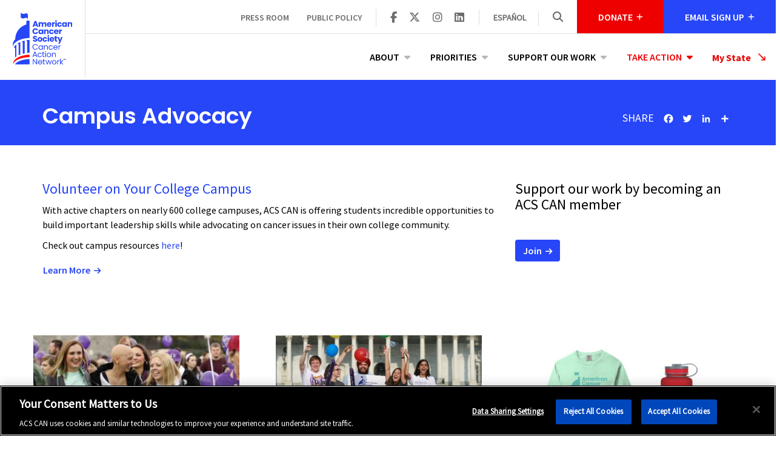

--- FILE ---
content_type: text/html; charset=utf-8
request_url: https://www.fightcancer.org/campus-advocacy
body_size: 11810
content:
<!DOCTYPE html>
<html lang="en" dir="ltr"
  xmlns:fb="http://ogp.me/ns/fb#"
  xmlns:og="http://ogp.me/ns#"
  xmlns:article="http://ogp.me/ns/article#"
  xmlns:book="http://ogp.me/ns/book#"
  xmlns:profile="http://ogp.me/ns/profile#"
  xmlns:video="http://ogp.me/ns/video#"
  xmlns:product="http://ogp.me/ns/product#">
<head>
  <link rel="profile" href="http://www.w3.org/1999/xhtml/vocab" />
  <meta name="viewport" content="width=device-width, initial-scale=1.0">
  <meta http-equiv="Content-Type" content="text/html; charset=utf-8" />
<link rel="shortcut icon" href="https://www.fightcancer.org/sites/all/themes/acscan/favicon.ico" type="image/vnd.microsoft.icon" />
<link rel="canonical" href="https://www.fightcancer.org/campus-advocacy" />
<link rel="shortlink" href="https://www.fightcancer.org/taxonomy/term/125" />
<meta property="og:site_name" content="American Cancer Society Cancer Action Network" />
<meta property="og:type" content="article" />
<meta property="og:url" content="https://www.fightcancer.org/campus-advocacy" />
<meta property="og:title" content="Campus Advocacy" />
<meta property="og:image" content="https://www.fightcancer.org/sites/all/themes/acscan/logo.png" />
<meta name="twitter:card" content="summary" />
<meta name="twitter:url" content="https://www.fightcancer.org/campus-advocacy" />
<meta name="twitter:title" content="Campus Advocacy" />
<meta name="twitter:image" content="https://www.fightcancer.org/sites/all/themes/acscan/logo.png" />
<meta itemprop="name" content="Campus Advocacy" />
<meta itemprop="image" content="https://www.fightcancer.org/sites/all/themes/acscan/logo.png" />
<link rel="stylesheet" href="https://cdnjs.cloudflare.com/ajax/libs/font-awesome/6.7.1/css/all.min.css" integrity="sha384-QI8z31KmtR+tk1MYi0DfgxrjYgpTpLLol3bqZA/Q1Y8BvH+6k7/Huoj38gQOaCS7" crossorigin="anonymous"></link>
<link rel="stylesheet" href="//use.typekit.net/dqe6peo.css" integrity="sha384-MDT/DkrQkVSFewQ5obl9Ljw24gIQbImSyOJSQpx3XZGFi6NWMvLDZjyy4r1aDcRG" crossorigin="anonymous"></link>
  <title>Campus Advocacy | American Cancer Society Cancer Action Network</title>
  <link type="text/css" rel="stylesheet" href="https://www.fightcancer.org/sites/default/files/css/css_lQaZfjVpwP_oGNqdtWCSpJT1EMqXdMiU84ekLLxQnc4.css" media="all" />
<link type="text/css" rel="stylesheet" href="https://www.fightcancer.org/sites/default/files/css/css_ZCvmsH_ipmuVMrpaJvbCuZOwjvYy9WRr8bUHpEBXarE.css" media="all" />
<link type="text/css" rel="stylesheet" href="https://www.fightcancer.org/sites/default/files/css/css_Dz-Ewd7Ak2G31ngUQkj_oDlfrEkzdqwRM9uBCByAqrc.css" media="all" />
<link type="text/css" rel="stylesheet" href="https://www.fightcancer.org/sites/default/files/css/css_z6OcLYv-IlyJZb3EaAlLoDdaB3MeBHML4R9uT6O3ik4.css" media="all" />
  <!-- HTML5 element support for IE6-8 -->
  <!--[if lt IE 9]>
    <script src="//html5shiv.googlecode.com/svn/trunk/html5.js"></script>
  <![endif]-->
      <!-- OneTrust Cookies Consent Notice start for ACS CAN -->
    <script src="https://cdn.cookielaw.org/scripttemplates/otSDKStub.js"
            type="text/javascript"
            charset="UTF-8"
            crossorigin="anonymous"
            data-domain-script="be40e130-d35b-4ef9-96e0-ff36f67a3abd"></script>

    <script type="text/javascript">
     function OptanonWrapper() {
       // Fix accessiblity issues once the banner has loaded.

       // Remove empty header element.
       jQuery('.vendor-header-container > p.header-3').remove();

       // Fix incorrect aria button.
       jQuery('#Strictly-Necessary').attr('aria-controls', 'Strictly-Necessary');
     }
    </script>
    <!-- OneTrust Cookies Consent Notice end for ACS CAN -->
  
  <script src="https://www.fightcancer.org/sites/default/files/js/js_JP2KCuq3URhVj3taTmr9KvhfgFO7LEY_EmBX-46_RbA.js"></script>
<script src="https://www.fightcancer.org/sites/default/files/js/js_ou_wA7qkuafnD5fk99vLkO28l1X7DM67Cy3qer2XFWk.js"></script>
<script src="https://www.fightcancer.org/sites/default/files/js/js_7S1oNU0CQTqvi18uEd4jfzvU1OFB35OdnE52e950aU4.js"></script>
<script>document.createElement( "picture" );</script>
<script src="https://www.fightcancer.org/sites/default/files/js/js_xPm-KXsTAxCLZM0_fEimHoEY0SPxnREkUsc6WBGI9bI.js"></script>
<script src="https://www.fightcancer.org/sites/default/files/js/js_hfc1WhSECnTM1fLXJKuq_Oihkbqf4uFD4GxjhdDzN2o.js"></script>
<script>window.CKEDITOR_BASEPATH = '/sites/all/libraries/ckeditor/'</script>
<script>window.a2a_config=window.a2a_config||{};window.da2a={done:false,html_done:false,script_ready:false,script_load:function(){var a=document.createElement('script'),s=document.getElementsByTagName('script')[0];a.type='text/javascript';a.async=true;a.src='https://static.addtoany.com/menu/page.js';s.parentNode.insertBefore(a,s);da2a.script_load=function(){};},script_onready:function(){da2a.script_ready=true;if(da2a.html_done)da2a.init();},init:function(){for(var i=0,el,target,targets=da2a.targets,length=targets.length;i<length;i++){el=document.getElementById('da2a_'+(i+1));target=targets[i];a2a_config.linkname=target.title;a2a_config.linkurl=target.url;if(el){a2a.init('page',{target:el});el.id='';}da2a.done=true;}da2a.targets=[];}};(function ($){Drupal.behaviors.addToAny = {attach: function (context, settings) {if (context !== document && window.da2a) {if(da2a.script_ready)a2a.init_all();da2a.script_load();}}}})(jQuery);a2a_config.callbacks=a2a_config.callbacks||[];a2a_config.callbacks.push({ready:da2a.script_onready});a2a_config.overlays=a2a_config.overlays||[];a2a_config.templates=a2a_config.templates||{};a2a_config.icon_color = 'transparent';</script>
<script src="https://www.fightcancer.org/sites/default/files/js/js_2KlXA4Z5El1IQFVPxDN1aX5mIoMSFWGv3vwsP77K9yk.js"></script>
<script src="https://www.fightcancer.org/sites/default/files/js/js_gXZlDbunWD5rEMxtqhJagSYfHhnNee3hyfHMAlCovfE.js"></script>
<script src="https://www.fightcancer.org/sites/default/files/js/js_OLgr-593LYCzF1vZ05PpqLNjLgPEsdxeuLPiASPOib8.js"></script>
<script>jQuery.extend(Drupal.settings, {"basePath":"\/","pathPrefix":"","setHasJsCookie":0,"ajaxPageState":{"theme":"acscan","theme_token":"tf_IzRc_UrMPZ2AiKnmWqBSLmWqXjng-JLH9az2RbQc","jquery_version":"1.10","js":{"sites\/all\/modules\/picture\/picturefill2\/picturefill.min.js":1,"sites\/all\/modules\/picture\/picture.min.js":1,"0":1,"sites\/all\/themes\/bootstrap\/js\/bootstrap.js":1,"sites\/all\/modules\/acs_can_custom_blocks\/acs_can_custom_blocks.js":1,"public:\/\/google_tag\/language\/google_tag.en.script.js":1,"sites\/all\/modules\/jquery_update\/replace\/jquery\/1.10\/jquery.js":1,"misc\/jquery-extend-3.4.0.js":1,"misc\/jquery-html-prefilter-3.5.0-backport.js":1,"misc\/jquery.once.js":1,"misc\/drupal.js":1,"sites\/all\/libraries\/fitvids\/jquery.fitvids.js":1,"sites\/all\/modules\/jquery_update\/replace\/ui\/external\/jquery.cookie.js":1,"sites\/all\/modules\/jquery_update\/replace\/misc\/jquery.form.js":1,"sites\/all\/modules\/select2\/js\/Drupal.select2.js":1,"misc\/form-single-submit.js":1,"misc\/ajax.js":1,"sites\/all\/modules\/jquery_update\/js\/jquery_update.js":1,"1":1,"sites\/all\/modules\/fitvids\/fitvids.js":1,"sites\/all\/modules\/miniorange_saml\/js\/testconfig.js":1,"sites\/all\/libraries\/colorbox\/jquery.colorbox-min.js":1,"sites\/all\/modules\/colorbox\/js\/colorbox.js":1,"sites\/all\/modules\/colorbox\/styles\/default\/colorbox_style.js":1,"sites\/all\/libraries\/jstorage\/jstorage.min.js":1,"sites\/all\/modules\/views\/js\/base.js":1,"sites\/all\/themes\/bootstrap\/js\/misc\/_progress.js":1,"sites\/all\/modules\/views\/js\/ajax_view.js":1,"sites\/all\/libraries\/select2\/select2.js":1,"sites\/all\/modules\/ctools\/js\/jump-menu.js":1,"2":1,"3":1,"\/\/c.shpg.org\/438\/sp.js":1,"sites\/all\/themes\/acscan\/dist\/js\/bootstrap.min.js":1,"sites\/all\/themes\/acscan\/dist\/js\/jquery.matchHeight-min.js":1,"sites\/all\/themes\/acscan\/dist\/js\/jquery.backstretch.min.js":1,"sites\/all\/themes\/acscan\/dist\/js\/jquery.inview.min.js":1,"sites\/all\/themes\/acscan\/dist\/js\/scripts.js":1,"sites\/all\/themes\/acscan\/dist\/js\/responsive-menu.js":1,"sites\/all\/themes\/bootstrap\/js\/modules\/views\/js\/ajax_view.js":1,"sites\/all\/themes\/bootstrap\/js\/misc\/ajax.js":1},"css":{"modules\/system\/system.base.css":1,"sites\/all\/modules\/acs_can_careers\/assets\/acs_can_careers.css":1,"sites\/all\/modules\/date\/date_api\/date.css":1,"sites\/all\/modules\/date\/date_popup\/themes\/datepicker.1.7.css":1,"modules\/field\/theme\/field.css":1,"sites\/all\/modules\/fitvids\/fitvids.css":1,"modules\/node\/node.css":1,"sites\/all\/modules\/picture\/picture_wysiwyg.css":1,"sites\/all\/modules\/views\/css\/views.css":1,"sites\/all\/modules\/colorbox\/styles\/default\/colorbox_style.css":1,"sites\/all\/modules\/ctools\/css\/ctools.css":1,"sites\/all\/modules\/panels\/css\/panels.css":1,"sites\/all\/modules\/panels\/plugins\/layouts\/flexible\/flexible.css":1,"sites\/all\/modules\/admin_menu_navbar\/css\/admin_menu_navbar_desktop.css":1,"sites\/all\/libraries\/select2\/select2.css":1,"sites\/all\/modules\/select2\/css\/select2_integration.css":1,"modules\/locale\/locale.css":1,"sites\/all\/modules\/addtoany\/addtoany.css":1,"sites\/all\/themes\/acscan\/dist\/css\/styles.css":1}},"colorbox":{"opacity":"0.85","current":"{current} of {total}","previous":"\u00ab Prev","next":"Next \u00bb","close":"Close","maxWidth":"98%","maxHeight":"98%","fixed":true,"mobiledetect":true,"mobiledevicewidth":"480px"},"select_2":{"elements":{"edit-jump":{"separator":"\u00b6","jqui_sortable":false,"dropdownAutoWidth":true,"width":"element","containerCssClass":"","minimumResultsForSearch":"15","allowClear":true}},"excludes":{"by_id":{"values":["field_states"],"reg_exs":[]},"by_class":[],"by_selectors":[]},"branch":3,"default_settings":{"separator":"\u00b6","jqui_sortable":false,"dropdownAutoWidth":true,"width":"element","containerCssClass":"","minimumResultsForSearch":"15"},"process_all_selects_on_page":true,"no_version_check":false,"settings_updated":true},"views":{"ajax_path":"\/views\/ajax","ajaxViews":{"views_dom_id:7e4f55f791fba7119cbae318ba76a4ce":{"view_name":"my_state_menu","view_display_id":"block_my_state","view_args":"","view_path":"taxonomy\/term\/125","view_base_path":null,"view_dom_id":"7e4f55f791fba7119cbae318ba76a4ce","pager_element":0}}},"urlIsAjaxTrusted":{"\/views\/ajax":true,"\/campus-advocacy":true,"\/search":true},"language":"en","fitvids":{"custom_domains":[],"selectors":["body"],"simplifymarkup":true},"currentPath":"taxonomy\/term\/125","currentPathIsAdmin":false,"acscan":{"language":"en_US"},"bootstrap":{"anchorsFix":"0","anchorsSmoothScrolling":"0","formHasError":1,"popoverEnabled":1,"popoverOptions":{"animation":1,"html":0,"placement":"right","selector":"","trigger":"click","triggerAutoclose":1,"title":"","content":"","delay":0,"container":"body"},"tooltipEnabled":1,"tooltipOptions":{"animation":1,"html":0,"placement":"auto left","selector":"","trigger":"hover focus","delay":0,"container":"body"}}});</script>
</head>

<body class="html not-front not-logged-in no-sidebars page-taxonomy page-taxonomy-term page-taxonomy-term- page-taxonomy-term-125 i18n-en vocabulary-special-events">
  <div id="skip-link">
    <a href="#main-content" class="element-invisible element-focusable">Skip to main content</a>
  </div>
    <div class="region region-page-top">
    <noscript aria-hidden="true"><iframe src="https://www.googletagmanager.com/ns.html?id=GTM-N3X9GPV" height="0" width="0" style="display:none;visibility:hidden"></iframe></noscript>  </div>
  <header role="banner" class="site-header">
  <div class="container-fluid">
    <div class="banner-row row">
        <div class="col-sm-2 header-left">
                      <a class="logo" href="/" title="Home">
              <img class="img-responsive" src="https://www.fightcancer.org/sites/all/themes/acscan/logo.svg" alt="Home" />
            </a>
                </div>
      <div class="col-sm-10 header-right">
        <div class="row header-row">
          <div class="top-bar col-sm-12" role="banner">
              <div class="region region-header">
    <section id="block-menu-block-acs-can-custom-blocks-2" class="block block-menu-block clearfix">

      
  <div class="menu-block-wrapper menu-block-acs_can_custom_blocks-2 menu-name-menu-secondary-menu parent-mlid-0 menu-level-1">
  <ul class="menu nav"><li class="first leaf has-children menu-mlid-1552"><a href="/landing-pages/press-room" title="">Press Room</a></li>
<li class="last leaf menu-mlid-1553"><a href="/policy-resources" title="">Public Policy</a></li>
</ul></div>

</section>
<section id="block-boxes-social-header" class="block block-boxes block-boxes-simple clearfix">

        <h2 class="block-title">Share</h2>
    
  <div id='boxes-box-social_header' class='boxes-box'><div class="boxes-box-content"><a href="https://www.facebook.com/ACSCAN" aria-label="ACS CAN on Facebook" target="_blank"><span class="icon fa fa-brands fa-facebook-f" aria-hidden="true"></span></a> <a href="https://twitter.com/acscan" aria-label="ACS CAN on Twitter" target="_blank"><span class="icon fa fa-brands fa-x-twitter" aria-hidden="true"></span></a> <a href="https://www.instagram.com/acscan/" aria-label="ACS CAN on Instagram" target="_blank"><span class="icon fa fa-brands fa-instagram" aria-hidden="true"></span></a> <a href="https://www.linkedin.com/company/acscan" target="_blank" aria-label="ACS CAN on Linkedin"><span class="icon fa fa-brands fa-linkedin" aria-hidden="true"></span></a></div></div>
</section>
<section id="block-locale-language-content" class="block block-locale clearfix">

        <h2 class="block-title">Languages</h2>
    
  <ul class="language-switcher-locale-url"><li class="en first active"><a href="/campus-advocacy" class="language-link active" xml:lang="en">English</a></li>
<li class="es last"><a href="/es/campus-advocacy" class="language-link" xml:lang="es">Español</a></li>
</ul>
</section>
<section id="block-views-exp-site-search-panel-pane-1" class="block block-views block-search clearfix">

        <div class="block-title"> <div class="search-trigger"><span class="icon fa fa-search" aria-hidden="true"></span></div></div>
    
  <form action="/search" method="get" id="views-exposed-form-site-search-panel-pane-1" accept-charset="UTF-8"><div><div class="views-exposed-form">
  <div class="views-exposed-widgets clearfix">
          <div id="edit-search-api-views-fulltext-wrapper" class="views-exposed-widget views-widget-filter-search_api_views_fulltext">
                        <div class="views-widget">
          <span class="search-close">X</span><div class="form-item form-item-search-api-views-fulltext form-type-textfield form-group"><input placeholder="Enter Your Search Term(s)" aria-label="Enter search terms" class="form-control form-text" type="text" id="edit-search-api-views-fulltext" name="search_api_views_fulltext" value="" size="30" maxlength="128" /></div>        </div>
              </div>
                    <div class="views-exposed-widget views-submit-button">
      <button type="submit" id="edit-submit-site-search" name="" value="Search" class="btn btn-primary form-submit">Search</button>
    </div>
      </div>
</div>
</div></form>
</section>
<section id="block-acs-can-custom-blocks-acs-can-header-donate-block" class="block block-acs-can-custom-blocks acs-can-header-donate-block clearfix">

        <h2 class="block-title">Donate</h2>
    
  <form method="get" class="donate-form hidden" id="acs-can-header-donate-block"><input type="hidden" class="donate-url" name="donate_url" value="https://act.fightcancer.org/a/donate-fight-cancer-1"/><input type="hidden" class="donate-src" name="donate_src" value="donate_web_header"/><input type="text" class="donate-input form-input" name="donate_amount" id="donate-amount" placeholder="$ Gift Amount" aria-label="Enter a gift amount" /><button class="donate-submit form-submit" aria-label="Donate"><span class="icon fa fa-arrow-right" aria-hidden="true"></span></button></form><button type="button" class="donate-close-button hidden"><span class="icon fa fa-close"></span></button>
</section>
<section id="block-acs-can-custom-blocks-acs-can-header-signup-block" class="block block-acs-can-custom-blocks acs-can-header-signup-block clearfix">

        <h2 class="block-title">Email Sign Up</h2>
    
  <form class="email-form hidden" id="acs-can-header-signup-block" data-acs-can-email-signup-block method="post"><input data-acs-can-email-signup-src-code="" name="source" type="hidden" value="web_header_email" />
<input name="confirmation_url" type="hidden" value="https://act.fightcancer.org/a/acs-can-email-sms-sign-up" />
<input type="email" name="primary_email" class="email-input form-input" id="email-address" placeholder="Enter Your Email Address" data-acs-can-email-signup-input aria-label="Enter Your Email Address" /><button type="submit" class="email-submit form-submit" aria-label="Submit"><span class="icon fa fa-arrow-right" aria-hidden="true"></span></button></form><button type="button" class="email-close-button hidden" aria-label="Close" data-acs-can-email-signup-close-button><span class="icon fa fa-close"></span></button>
</section>
  </div>
          </div>
        </div>
        <div class="row nav-row">
                      <div class="navigation col-sm-12">
              <nav role="navigation">
                <div class="responsive-menu-trigger visible-sm-block visible-xs-block"><span></span><span></span><span></span></div>
                                    <div class="region region-navigation">
    <section id="block-menu-block-acs-can-custom-blocks-1" class="block block-menu-block clearfix">

      
  <div class="menu-block-wrapper menu-block-acs_can_custom_blocks-1 menu-name-main-menu parent-mlid-0 menu-level-1">
  <ul class="menu nav"><li class="first expanded menu-mlid-1546"><a href="/about">About</a><ul class="menu nav second-level"><li class="first expanded menu-mlid-3443"><span class="second-level"><a href="/about" title="">Our Organization</a></span><ul class="menu nav"><li class="first leaf menu-mlid-3106"><a href="/about-our-organization/staff-board">Staff &amp; Board</a></li>
<li class="leaf menu-mlid-3087"><a href="/about-our-organization/careers">Careers</a></li>
<li class="leaf menu-mlid-3249"><a href="/about-our-organization/frequently-asked-questions">Frequently Asked Questions</a></li>
<li class="leaf menu-mlid-3248"><a href="/about-our-organization/contact-us">Contact Us</a></li>
<li class="last leaf menu-mlid-4315"><a href="/volunteer-leadership-affinity-groups" title="">Volunteer Leadership Affinity Groups</a></li>
</ul></li>
<li class="last expanded menu-mlid-3442"><span class="second-level"><a href="/about" title="">Our Work</a></span><ul class="menu nav"><li class="first leaf menu-mlid-4007"><a href="/what-we-do/reducing-health-disparities" title="">Reducing Health Disparities</a></li>
<li class="leaf menu-mlid-2888"><a href="/about/where-we-work">Where We Work</a></li>
<li class="leaf menu-mlid-3963"><a href="/about-our-work/annual-reports-and-financials">Annual Reports &amp; Financials</a></li>
<li class="last leaf menu-mlid-2200"><a href="/judicial-advocacy-initiative">Judicial Advocacy Initiative</a></li>
</ul></li>
</ul></li>
<li class="expanded menu-mlid-1547"><a href="/priorities" aria-label="Learn more about Priorities">Priorities</a><ul class="menu nav second-level"><li class="first expanded menu-mlid-3250"><span class="second-level"><a href="/what-we-do/access-health-care" title="" aria-label="Learn more about Access to Health Care">Access to Health Care</a></span><ul class="menu nav"><li class="first leaf menu-mlid-3908"><a href="/what-we-do/access-health-insurance" title="" aria-label="Learn more about Access to Health Insurance">Access to Health Insurance</a></li>
<li class="leaf menu-mlid-4319"><a href="https://www.fightcancer.org/what-we-do/health-insurance-affordability" title="" aria-label="Learn more about Health Insurance Affordability">Health Insurance Affordability</a></li>
<li class="leaf menu-mlid-3253"><a href="/what-we-do/increasing-and-protecting-access-medicaid" title="" aria-label="Learn more about Increasing and Protecting Access to Medicaid">Increasing and Protecting Access to Medicaid</a></li>
<li class="last leaf menu-mlid-4295"><a href="/what-we-do/access-biomarker-testing" title="" aria-label="Learn more about Access to Biomarker Testing">Access to Biomarker Testing</a></li>
</ul></li>
<li class="expanded menu-mlid-3264"><span class="second-level"><a href="/what-we-do/cancer-prevention" title="" aria-label="Learn more about Cancer Prevention">Cancer Prevention</a></span><ul class="menu nav"><li class="first leaf menu-mlid-3265"><a href="/what-we-do/breast-and-cervical-cancer" title="" aria-label="Learn more about Breast and Cervical Cancer">Breast and Cervical Cancer</a></li>
<li class="leaf menu-mlid-4300"><a href="https://www.fightcancer.org/what-we-do/early-detection-prostate-cancer" title="" aria-label="Learn more about Prostate Cancer">Prostate Cancer</a></li>
<li class="leaf menu-mlid-3266"><a href="/what-we-do/colorectal-cancer" title="" aria-label="Learn more about Colorectal Cancer">Colorectal Cancer</a></li>
<li class="leaf menu-mlid-4019"><a href="https://www.fightcancer.org/what-we-do/emergent-science-multi-cancer-early-detection-tests" title="" aria-label="Learn more about Multi-Cancer Early Detection Tests">Multi-Cancer Early Detection Tests</a></li>
<li class="last leaf menu-mlid-3268"><a href="/what-we-do/healthy-eating-and-active-living" title="" aria-label="Learn more about Healthy Eating and Active Living">Healthy Eating and Active Living</a></li>
</ul></li>
<li class="expanded menu-mlid-1696"><span class="second-level"><a href="/what-we-do/cancer-research-funding" title="" aria-label="Learn more about Cancer Research Funding">Cancer Research Funding</a></span><ul class="menu nav"><li class="first leaf menu-mlid-3252"><a href="/what-we-do/childhood-cancer-research" title="" aria-label="Learn more about Childhood Cancer Research">Childhood Cancer Research</a></li>
<li class="last leaf menu-mlid-4321"><a href="https://researchvoices.fightcancer.org/" title="See the stories of those impacted by cancer research." aria-label="Learn more about Voices of Cancer Research">Voices of Cancer Research</a></li>
</ul></li>
<li class="expanded menu-mlid-1697"><span class="second-level"><a href="/what-we-do/patient-quality-life" title="" aria-label="Learn more about Quality of Life">Quality of Life</a></span><ul class="menu nav"><li class="first leaf menu-mlid-3256"><a href="/what-we-do/pain-relief" title="" aria-label="Learn more about Pain Relief">Pain Relief</a></li>
<li class="last leaf menu-mlid-3255"><a href="/what-we-do/palliative-care" title="" aria-label="Learn more about Palliative Care">Palliative Care</a></li>
</ul></li>
<li class="last expanded menu-mlid-3257"><span class="second-level"><a href="/what-we-do/tobacco-control" title="" aria-label="Learn more about Tobacco Control">Tobacco Control</a></span><ul class="menu nav"><li class="first leaf menu-mlid-3260"><a href="/what-we-do/tobacco-regulation-and-products" title="" aria-label="Learn more about Tobacco Regulation and Products">Tobacco Regulation and Products</a></li>
<li class="leaf menu-mlid-3258"><a href="/what-we-do/smoke-free" title="" aria-label="Learn more about Smoke-Free">Smoke-Free</a></li>
<li class="leaf menu-mlid-3261"><a href="/what-we-do/prevention-and-cessation" title="" aria-label="Learn more about Prevention and Cessation">Prevention and Cessation</a></li>
<li class="last leaf menu-mlid-3259"><a href="/what-we-do/tobacco-taxes" title="" aria-label="Learn more about Tobacco Taxes">Tobacco Taxes</a></li>
</ul></li>
</ul></li>
<li class="expanded menu-mlid-1549"><a href="/support-our-work">Support Our Work</a><ul class="menu nav second-level"><li class="first expanded menu-mlid-3445"><span class="second-level"><a href="https://act.fightcancer.org/a/donate-fight-cancer-1" title="">Donate</a></span><ul class="menu nav"><li class="first leaf menu-mlid-3273"><a href="https://act.fightcancer.org/a/donate-fight-cancer-1" title="">Make a Donation </a></li>
<li class="leaf menu-mlid-3270"><a href="https://act.fightcancer.org/a/donate-fight-cancer" title="">Honor a Loved One</a></li>
<li class="leaf menu-mlid-3272"><a href="/support-our-work-donate/donate-mail">Donate by Mail</a></li>
<li class="last leaf menu-mlid-4305"><a href="http://www.fightcancer.org/store" title="">ACS CAN store</a></li>
</ul></li>
<li class="expanded menu-mlid-3447"><span class="second-level"><a href="https://www.fightcancer.org/want-make-most-impact-fundraise-acs-can" title="">Raise Money</a></span><ul class="menu nav"><li class="first leaf menu-mlid-3449"><a href="https://acscan.donordrive.com/index.cfm?fuseaction=donorDrive.event&amp;eventID=519" title="">Create my own event</a></li>
<li class="leaf menu-mlid-3448"><a href="https://acscan.donordrive.com/index.cfm?fuseaction=donorDrive.event&amp;eventID=518" title="">Honor or Memorial</a></li>
<li class="last leaf menu-mlid-4005"><a href="https://www.fightcancer.org/volunteer-fundraising-toolkit" title="">Volunteer Fundraising Toolkit</a></li>
</ul></li>
<li class="last expanded menu-mlid-3446"><span class="second-level"><a href="/support-our-work/become-member-acs-can">Membership</a></span><ul class="menu nav"><li class="first leaf menu-mlid-3451"><a href="https://act.fightcancer.org/a/donate-fight-cancer-membeship" title="">Join</a></li>
<li class="last leaf menu-mlid-4323"><a href="/support-our-work-membership/membership-benefits">Membership Benefits</a></li>
</ul></li>
</ul></li>
<li class="last expanded active-trail menu-mlid-1550 active"><a href="/take-action" title="" class="active-trail">Take Action</a><ul class="menu nav second-level"><li class="first expanded menu-mlid-3276"><span class="second-level"><a href="/states/national/actions" title="">Add Your Voice</a></span><ul class="menu nav"><li class="first leaf menu-mlid-4340"><a href="https://act.fightcancer.org/a/acs-can-email-sms-sign-up" title="">Get Updates and Action Opportunities</a></li>
<li class="leaf menu-mlid-4341"><a href="/volunteer-for-acs-can" title="">Volunteer in your Community</a></li>
<li class="last leaf menu-mlid-4342"><a href="/landing-pages/cancer-action-events" title="">Attend Events</a></li>
</ul></li>
<li class="last expanded active-trail menu-mlid-3278 active"><span class="second-level"><a href="https://acscan.donordrive.com/" title="" class="active-trail">Fundraise</a></span><ul class="menu nav"><li class="first leaf menu-mlid-4296"><a href="https://act.fightcancer.org/a/yourcancerstory" title="">Share Your Story</a></li>
<li class="leaf active-trail active menu-mlid-3279 active active"><a href="/campus-advocacy" title="" class="active-trail active">College Advocacy</a></li>
<li class="leaf menu-mlid-3992"><a href="/cancer-votes" title="">Cancer Votes</a></li>
<li class="last leaf menu-mlid-4002"><a href="/survivor-views" title="">Survivor Views</a></li>
</ul></li>
</ul></li>
</ul></div>

</section>
<section id="block-views-my-state-menu-block-my-state" class="block block-views clearfix">

      
  <div class="view view-my-state-menu view-id-my_state_menu view-display-id-block_my_state view-dom-id-7e4f55f791fba7119cbae318ba76a4ce">
        
  
  
      <div class="view-content ">
      <form action="/campus-advocacy" method="post" id="ctools-jump-menu" accept-charset="UTF-8"><div><div class="container-inline"><div class="form-item form-item-jump form-type-select form-group"> <label class="control-label" for="edit-jump">Select a State</label>
<select class="ctools-jump-menu-select ctools-jump-menu-change use-select-2 form-control form-select" aria-label="My State" id="edit-jump" name="jump"><option value="" selected="selected">My State</option><option value="884d1787853de2ab315df27c7596935b::/states/alabama">  
          Alabama  </option><option value="29a781a9aa5b17bd5155a422e95a852d::/states/alaska">  
          Alaska  </option><option value="8ee95d7ba3fdd8eb831919db1dd8b9cb::/states/arizona">  
          Arizona  </option><option value="046b38bc41feea13abcd89e38b4b0d19::/states/arkansas">  
          Arkansas  </option><option value="6972b5ee253fd774f5faf34ba7bc43f3::/states/california">  
          California  </option><option value="236038c427d8d6bb239d90690568a380::/states/colorado">  
          Colorado  </option><option value="cd34636c5fc10b42eff45e1ca9894c57::/states/connecticut">  
          Connecticut  </option><option value="d684815ef9d90d7e41dbb5892708dbad::/states/delaware">  
          Delaware  </option><option value="50f39e6c6d51a5f837173da10a857d71::/states/district-columbia">  
          District Of Columbia  </option><option value="5903dd7cb0cd94b2560f94180d4c18a7::/states/florida">  
          Florida  </option><option value="8f96948b9874c109b94a7041936042d6::/states/georgia">  
          Georgia  </option><option value="890ebb20bcd54ef77eac18d730b78972::/states/guam">  
          Guam  </option><option value="70ebdd2bad0d76e20fad86f59a7a15bc::/states/hawaii">  
          Hawaii  </option><option value="ec8b59ad99111e2027800b046067e9b2::/states/idaho">  
          Idaho  </option><option value="110c78db9006188c78dad4ffa934a969::/states/illinois">  
          Illinois  </option><option value="52b8d23667ead406fc37b39a78679116::/states/indiana">  
          Indiana  </option><option value="003641a9ca0ee139c10c185d55fc6062::/states/iowa">  
          Iowa  </option><option value="938701aaa73b15cfcac7342118adf32a::/states/kansas">  
          Kansas  </option><option value="cdb6dc873054374311370619c9cde19c::/states/kentucky">  
          Kentucky  </option><option value="2af04f8910dab773836154875c71efd8::/states/louisiana">  
          Louisiana  </option><option value="1d11fc5cf6115ae769952ab4430e2b30::/states/maine">  
          Maine  </option><option value="eec924980191fef5401df4d80655c26b::/states/maryland">  
          Maryland  </option><option value="d33affffb7355600c522281ca0bbaf08::/states/massachusetts">  
          Massachusetts  </option><option value="5bbf234a68302189e0f3fb7ffebebbfc::/states/michigan">  
          Michigan  </option><option value="b2abd5e147ee941b5a1040c7a7fabeea::/states/minnesota">  
          Minnesota  </option><option value="a5e19f6e5cdba3911a18d9375bedf72b::/states/mississippi">  
          Mississippi  </option><option value="3a41fac27e364b2aadf0a6a84753f9a1::/states/missouri">  
          Missouri  </option><option value="24777e132be9b5f5be75f78607bb760a::/states/montana">  
          Montana  </option><option value="4584437723dcbfd58f1d24a8253a3d8c::/states/nebraska">  
          Nebraska  </option><option value="46f24bf5c890d3c13a05d1e7d3216335::/states/nevada">  
          Nevada  </option><option value="bff9e103e87951a2fd11c67e775cb8fa::/states/new-hampshire">  
          New Hampshire  </option><option value="c53a4bec55e44c78d5f8d7c5b00be889::/states/new-jersey">  
          New Jersey  </option><option value="1d621e5db35a51f230d12cca1485b2e7::/states/new-mexico">  
          New Mexico  </option><option value="311c3e9d0baa41635d0fd7d33d5f9ab2::/states/new-york">  
          New York  </option><option value="08cdfb97461ec8fbeecf64df45e28190::/states/north-carolina">  
          North Carolina  </option><option value="6b8caa39f435b50ecd70a9ca3ed8688b::/states/north-dakota">  
          North Dakota  </option><option value="16f7806de79c49a42a22627343dc4ca3::/states/ohio">  
          Ohio  </option><option value="ed31b7e2d368259ce7e1e03a94dfbf1a::/states/oklahoma">  
          Oklahoma  </option><option value="6e6edbcde4cc28f2835bf72f971eb73f::/states/oregon">  
          Oregon  </option><option value="ff1e784dd8f06eaeb6ceb39fdb54500f::/states/pennsylvania">  
          Pennsylvania  </option><option value="17a04dc3e2ebd926d40145826f7a6472::/states/puerto-rico">  
          Puerto Rico  </option><option value="ef8b26b50ef21fe3722670c0a7b6fe49::/states/rhode-island">  
          Rhode Island  </option><option value="0185c7a0fe3c82bf30cce95b25e91786::/states/south-carolina">  
          South Carolina  </option><option value="0e5ccbb9b9dd8243c3a3086cfc507fbd::/states/south-dakota">  
          South Dakota  </option><option value="b7e87462be32924eeedfc161aadfa727::/states/tennessee">  
          Tennessee  </option><option value="e9352b46a79e25519c124130c570e7fc::/states/texas">  
          Texas  </option><option value="cab6ec5c78125411008f92d3913982a0::/states/utah">  
          Utah  </option><option value="38f750fbef2b158eeb53053ef6b604b4::/states/vermont">  
          Vermont  </option><option value="fce9f1743e29a22fe2af97c0733a2b3d::/states/virginia">  
          Virginia  </option><option value="68a33852f96b874f4c96d93452659573::/states/washington">  
          Washington  </option><option value="2145583984e13298bf19be416ac9ec5b::/states/west-virginia">  
          West Virginia  </option><option value="65e2bc06dc12ba3e2105aa548313dffc::/states/wisconsin">  
          Wisconsin  </option><option value="30f456e4c8f67364263b086a35cbe196::/states/wyoming">  
          Wyoming  </option></select></div><button class="ctools-jump-menu-button ctools-jump-menu-hide btn btn-default form-submit" type="submit" id="edit-go" name="op" value="Go">Go</button>
</div><input type="hidden" name="form_build_id" value="form-D6vCs2Ifb57V_VT_tX9BqRKCKhvosaiLDpsHnkk_0mg" />
<input type="hidden" name="form_id" value="ctools_jump_menu" />
</div></form>    </div>
  
  
  
  
  
  
</div>
</section>
  </div>
                              </nav>
            </div>
                  </div>
      </div>
       <div class="responsive-menu"></div>
    </div>
  </div>
</header>
<div class="main-container container-fluid">
  <div class="row">
    <section class="col-sm-12">
      <div>
                <a id="main-content"></a>
  <!--
                          <h1 class="page-header">Campus Advocacy</h1>
                  -->
                                                                    <div class="region region-content">
    <section id="block-system-main" class="block block-system clearfix">

      
  <div class="panels-flexible-row panels-flexible-row-page_title_locked_content_center-2 panels-flexible-row-first clearfix ">
<div class="panels-flexible-region panels-flexible-region-page_title_locked_content_center-page_title panels-flexible-region-first panels-flexible-region-last ">
<div class="panel-pane pane-panels-mini pane-page-title-term-name"   style="background-color:#2746f8;" >

  
  
  
  
  
  
      <div class="container">
      <div class="row">
  
          <div class="panels-flexible-region panels-flexible-region-4706-left panels-flexible-region-first col-sm-8">
<div class="panel-pane pane-term-name"    >

  
  
  
  
  
  
  
          <h1 class="page-header">Campus Advocacy</h1>
  
  
  
  </div></div>
<div class="panels-flexible-region panels-flexible-region-4706-right panels-flexible-region-last col-sm-4">
<div class="panel-pane pane-block pane-addtoany-addtoany-button"    >

  
  
  
  
      
    <h3 class="pane-title">
    Share    </h3>

      
  
  
          <span class="a2a_kit a2a_kit_size_20 a2a_target addtoany_list" id="da2a_1">
      <a class="a2a_button_facebook"></a>
<a class="a2a_button_twitter"></a>
<a class="a2a_button_linkedin"></a>
      <a class="a2a_dd addtoany_share_save" href="https://www.addtoany.com/share#url=https%3A%2F%2Fwww.fightcancer.org%2Fcampus-advocacy&amp;title=Campus%20Advocacy"></a>
      
    </span>
    <script type="text/javascript">
<!--//--><![CDATA[//><!--
if(window.da2a)da2a.script_load();
//--><!]]>
</script>  
  
  
  </div></div>
  
        </div>
    </div>
  
  
  </div></div>
</div>
<div class="panels-flexible-row panels-flexible-row-page_title_locked_content_center-1 clearfix ">
<div class="panels-flexible-region panels-flexible-region-page_title_locked_content_center-locked_content panels-flexible-region-first panels-flexible-region-last ">
<div class="panel-pane pane-panels-mini pane-special-event-callouts"    >

  
  
  
  
  
  
      <div class="container">
      <div class="row">
  
          <div class="panels-flexible-region panels-flexible-region-4886-left panels-flexible-region-first ">
<div class="panel-pane pane-views-panes pane-special-event-callouts-panel-pane-callout-left col-sm-8"    >

  
  
  
  
  
  
  
          <div class="view view-special-event-callouts view-id-special_event_callouts view-display-id-panel_pane_callout_left view-dom-id-4d807e7b0c6997d2becdf273ef4107ee">
        
  
  
      <div class="view-content ">
          <div class="call-to-action call-to-action--special-event-left first last odd">
        
              
          <div class="views-field-field-featured-image">        </div>    
              <h3 class="title">
              <a href="https://www.fightcancer.org/social-action-leadership-advocacy-ending-cancer"  style="color:#2746f8">
      
      Volunteer on Your College Campus
              </a>
          </h3>
    <div class="body">
       <p>With active chapters on nearly 600 college campuses, ACS CAN is offering students incredible opportunities to build important leadership skills while advocating on cancer issues in their own college community.</p>
<p>Check out campus resources <a href="https://www.acsresources.org/campus/resources/advocacy-resources/" target="_blank">here</a>!</p>
    </div>
          <div class="link">
         <a class="btn btn-white" href="https://www.fightcancer.org/social-action-leadership-advocacy-ending-cancer"  style="color:#2746f8;">
            Learn More          </a>
      </div>
          </div>
      </div>
  
  
  
  
  
  
</div>  
  
  
  </div></div>
<div class="panels-flexible-region panels-flexible-region-4886-right panels-flexible-region-last ">
<div class="panel-pane pane-views-panes pane-special-event-callouts-panel-pane-callout-right col-sm-4"    >

  
  
  
  
  
  
  
          <div class="view view-special-event-callouts view-id-special_event_callouts view-display-id-panel_pane_callout_right view-dom-id-416a22d584ffcb7c7a32869528405d10">
        
  
  
      <div class="view-content ">
          <div class="call-to-action call-to-action--special-event-right first last odd">
        
              
             <h3 class="title">
                 Support our work by becoming an ACS CAN member           </h3>
    <div class="body" data-color="#2746f8">
       <p> </p>
<p><a class="btn" href="https://act.fightcancer.org/a/donate-fight-cancer-1-1">Join</a></p>
    </div>
      </div>
      </div>
  
  
  
  
  
  
</div>  
  
  
  </div></div>
  
        </div>
    </div>
  
  
  </div></div>
</div>
<div class="panels-flexible-row panels-flexible-row-page_title_locked_content_center-main-row panels-flexible-row-last clearfix">
<div class="panels-flexible-region panels-flexible-region-page_title_locked_content_center-center panels-flexible-region-first panels-flexible-region-last">
<div class="panel-pane pane-views-panes pane-special-event-resources-panel-pane-1"    >

  
  
  
  
  
  
      <div class="container">
      <div class="row">
  
          <div class="view view-special-event-resources view-id-special_event_resources view-display-id-panel_pane_1 view-dom-id-317dbbeb5ef7a912264770833a0d9184">
        
  
  
      <div class="view-content ">
      

<div id="views-bootstrap-grid-1" class="views-bootstrap-grid-plugin-style">
  
          <div class="row">
                  <div class="event-resource col-xs-12 col-sm-6 col-md-4 col-lg-4">
              
  <div class="views-field views-field-contextual-links">        <span class="field-content"></span>  </div>  
  <div class="views-field views-field-field-featured-image">        <div class="field-content">      <a href="https://www.fightcancer.org/campus-advocacy-materials"><img class="img-responsive" src="https://www.fightcancer.org/sites/default/files/styles/three_column_callouts_280x180/public/National%20Images/Colleges-Against-Cancer-Resources-Callout.jpg?itok=BHDhOjHZ" width="370" height="238" alt="Photo of Relay for Life Participants" title="Photo of Relay for Life Participants" /></a>  </div>  </div>  
  <div class="views-field views-field-title-field">        <h3 class="field-content title">
<h3 class="title">
  <a href="https://www.fightcancer.org/campus-advocacy-materials">Materials</a>
</h3></h3>  </div>  
  <div class="views-field views-field-body">        <div class="field-content"><p>Everything you need to promote advocacy activities on your college campus.</p>
</div>  </div>          </div>

                                      <div class="event-resource col-xs-12 col-sm-6 col-md-4 col-lg-4">
              
  <div class="views-field views-field-contextual-links">        <span class="field-content"></span>  </div>  
  <div class="views-field views-field-field-featured-image">        <div class="field-content">      <a href="https://www.fightcancer.org/sites/default/files/National%20Documents/Lotto%20Ticket%20Campaign%20One%20pager.pdf"><img class="img-responsive" src="https://www.fightcancer.org/sites/default/files/styles/three_column_callouts_280x180/public/National%20Images/cac-at-capitol.jpg?itok=rBaWUkzV" width="370" height="238" alt="Photo of Colleges Students at the United States Capitol" title="Photo of Colleges Students at the United States Capitol" /></a>  </div>  </div>  
  <div class="views-field views-field-title-field">        <h3 class="field-content title">
<h3 class="title">
  <a href="https://www.fightcancer.org/sites/default/files/National%20Documents/Lotto%20Ticket%20Campaign%20One%20pager.pdf">Cancer Research Funding Petition</a>
</h3></h3>  </div>  
  <div class="views-field views-field-body">        <div class="field-content"><p>Are you ready to help gather signatures on our lottery ticket-themed petition to increase funding for cancer research?</p>
</div>  </div>          </div>

                                                              <div class="clearfix visible-sm-block"></div>
                                                                                                          <div class="event-resource col-xs-12 col-sm-6 col-md-4 col-lg-4">
              
  <div class="views-field views-field-contextual-links">        <span class="field-content"></span>  </div>  
  <div class="views-field views-field-field-featured-image">        <div class="field-content">      <a href="http://www.fightcancer.org/store"><img class="img-responsive" src="https://www.fightcancer.org/sites/default/files/styles/three_column_callouts_280x180/public/national_images/acscan-store-full-width-callout.jpg?itok=E6x2cyjx" width="370" height="238" alt="Shirt and water bottle from the ACS CAN store" /></a>  </div>  </div>  
  <div class="views-field views-field-title-field">        <h3 class="field-content title">
<h3 class="title">
  <a href="http://www.fightcancer.org/store">Shop the new American Cancer Society Cancer Action Network eStore</a>
</h3></h3>  </div>  
  <div class="views-field views-field-body">        <div class="field-content"><p>The official American Cancer Society Cancer Action Network store is now open and features high-quality apparel and merchandise, including apparel, travel, accessories, drinkware, and more.</p>
</div>  </div>          </div>

                                                                                        <div class="clearfix visible-md-block"></div>
                                                        <div class="clearfix visible-lg-block"></div>
                                                  </div>
    
  </div>
    </div>
  
  
  
  
  
  
</div>  
        </div>
    </div>
  
  
  </div>
</div>
</div>

</section>
  </div>
        
      </div>
    </section>

    
  </div>
</div>


  <footer class="footer container-fluid">
    <div class="row">
              <div class="col-sm-3">
          <a class="logo" href="/" title="Home">
            <img class="img-responsive" src="https://www.fightcancer.org/sites/all/themes/acscan/logo.svg" alt="Home" />
          </a>
        </div>
            <div class= "col-sm-3">
          <div class="region region-footer">
    <section id="block-boxes-footer-address" class="block block-boxes block-boxes-simple clearfix">

      
  <div id='boxes-box-footer_address' class='boxes-box'><div class="boxes-box-content"><p><strong>Mailing Address</strong></p>
<p>655 15th Street, NW, Suite 503<br />Washington, DC 20005</p>
<p>(202) 661-5700</p>
<p> </p>
</div></div>
</section>
  </div>
      </div>
      <div class= "col-sm-3">
          <div class="region region-footer-two">
    <section id="block-menu-block-acs-can-custom-blocks-4" class="block block-menu-block clearfix">

      
  <div class="menu-block-wrapper menu-block-acs_can_custom_blocks-4 menu-name-menu-footer-main-menu parent-mlid-0 menu-level-1">
  <ul class="menu nav"><li class="first leaf menu-mlid-1562"><a href="/about" title="">About</a></li>
<li class="leaf menu-mlid-1564"><a href="/about-our-organization/contact-us" title="">Contact Us</a></li>
<li class="leaf menu-mlid-1565"><a href="/priorities" title="">What We Do</a></li>
<li class="last leaf menu-mlid-4298"><a href="https://www.cancer.org" title="">Cancer Information</a></li>
</ul></div>

</section>
  </div>
      </div>
      <div class= "col-sm-3">
          <div class="region region-footer-three">
    <section id="block-menu-block-acs-can-custom-blocks-3" class="block block-menu-block clearfix">

      
  <div class="menu-block-wrapper menu-block-acs_can_custom_blocks-3 menu-name-menu-footer-action-menu parent-mlid-0 menu-level-1">
  <ul class="menu nav"><li class="first leaf menu-mlid-1569"><a href="/take-action" title="">Take Action</a></li>
<li class="leaf menu-mlid-1570"><a href="https://act.fightcancer.org/a/acs-can-email-sms-sign-up?ms=web_footer_email" title="">Email Sign Up</a></li>
<li class="last leaf menu-mlid-1568"><a href="https://act.fightcancer.org/a/donate-fight-cancer-1?ms=website_footer" title="">Donate</a></li>
</ul></div>

</section>
<section id="block-boxes-social-footer" class="block block-boxes block-boxes-simple clearfix">

      
  <div id='boxes-box-social_footer' class='boxes-box'><div class="boxes-box-content"><a href="https://www.facebook.com/ACSCAN" target="_blank" aria-label="ACS CAN on Facebook"><span class="icon fa fa-brands fa-facebook-f" aria-hidden="true"></span></a> <a href="https://twitter.com/acscan" target="_blank" aria-label="ACS CAN on Twitter"><span class="icon fa fa-brands fa-x-twitter" aria-hidden="true"></span></a> <a href="https://www.youtube.com/user/ACSCAN"  target="_blank" aria-label="ACS CAN on YouTube"><span class="icon fa fa-brands fa-youtube" aria-hidden="true"></span></a> <a href="http://instagram.com/acscan" target="_blank" aria-label="ACS CAN on Instagram"><span class="icon fa fa-brands fa-instagram" aria-hidden="true"></span></a> <a href="https://www.linkedin.com/company/acscan" target="_blank" aria-label="ACS CAN on Linkedin"><span class="icon fa fa-brands fa-linkedin" aria-hidden="true"></span></a><a href="https://bsky.app/profile/acscan.bsky.social" target="_blank" aria-label="ACS CAN on Bluesky"><span class="icon fa fa-brands fa-bluesky" aria-hidden="true"></span></a></div></div>
</section>
  </div>
      </div>
    </div>
  <div class="row">
    <div class="col-sm-12">
         <div class="region region-footer-bottom">
    <section id="block-boxes-copyright" class="block block-boxes block-boxes-simple clearfix">

      
  <div id='boxes-box-copyright' class='boxes-box'><div class="boxes-box-content"><p>©2025 American Cancer Society Cancer Action Network works daily to make cancer a national priority.</p>
</div></div>
</section>
<section id="block-menu-block-acs-can-custom-blocks-5" class="block block-menu-block clearfix">

      
  <div class="menu-block-wrapper menu-block-acs_can_custom_blocks-5 menu-name-menu-footer-secondary-menu parent-mlid-0 menu-level-1">
  <ul class="menu nav"><li class="first leaf menu-mlid-1577"><a href="/report-fraud-or-abuse" title="">Report Fraud or Abuse</a></li>
<li class="leaf menu-mlid-3990"><a href="/privacy-policy" title="">Privacy Policy</a></li>
<li class="leaf menu-mlid-4314"><a href="/consumer-health-privacy-policy" title="">Consumer Health Privacy Policy</a></li>
<li class="leaf menu-mlid-4302"><a href="https://privacyportal.onetrust.com/webform/3c8afaca-709c-4d53-a881-7a90a3f0de69/9ee0546c-3514-4b59-bf1d-a996e9027671" title="">Privacy Rights</a></li>
<li class="last leaf menu-mlid-1579"><a href="/policies" title="">Policies</a></li>
</ul></div>

</section>
  </div>
    </div>
  </div>
  </footer>
  <script src="https://www.fightcancer.org/sites/default/files/js/js_7Ukqb3ierdBEL0eowfOKzTkNu-Le97OPm-UqTS5NENU.js"></script>
<script>da2a.targets=[
{title:"Campus Advocacy",url:"https:\/\/www.fightcancer.org\/campus-advocacy"}];
da2a.html_done=true;if(da2a.script_ready&&!da2a.done)da2a.init();da2a.script_load();</script>
<script src="https://www.fightcancer.org/sites/default/files/js/js_fbyLo4TBnn2bUDRK9ZfJqpGsL3UWjGGTBUNsYNk37Qo.js"></script>

      <style>
     .optanon-alert-box-wrapper .optanon-button-more .optanon-alert-box-button-middle button {
         color: #ffffff !important;
     }

     .optanon-alert-box-wrapper.hide-accept-button .optanon-alert-box-body {
         margin-right: 30%;
     }

     @media (min-width: 767px) and (max-width: 800px) {
         .optanon-alert-box-wrapper.hide-accept-button .optanon-alert-box-body {
             margin-right: 50px;
         }

         .optanon-alert-box-bg .optanon-alert-box-button-container {
             top: auto;
             bottom: 0;
             right: 50px;
             margin: 0;
         }
     }

     @media (max-width: 47em) {
         .optanon-alert-box-wrapper.hide-accept-button .optanon-alert-box-body {
             margin-right: 20px;
         }
     }
    </style>
  </body>
</html>


--- FILE ---
content_type: text/css
request_url: https://www.fightcancer.org/sites/default/files/css/css_z6OcLYv-IlyJZb3EaAlLoDdaB3MeBHML4R9uT6O3ik4.css
body_size: 66401
content:
html{font-family:sans-serif;-ms-text-size-adjust:100%;-webkit-text-size-adjust:100%;}body{margin:0;}article,aside,details,figcaption,figure,footer,header,hgroup,main,menu,nav,section,summary{display:block;}audio,canvas,progress,video{display:inline-block;vertical-align:baseline;}audio:not([controls]){display:none;height:0;}[hidden],template{display:none;}a{background-color:transparent;}a:active,a:hover{outline:0;}abbr[title]{border-bottom:1px dotted;}b,strong{font-weight:bold;}dfn{font-style:italic;}h1{font-size:2em;margin:0.67em 0;}mark{background:#ff0;color:#000;}small{font-size:80%;}sub,sup{font-size:75%;line-height:0;position:relative;vertical-align:baseline;}sup{top:-0.5em;}sub{bottom:-0.25em;}img{border:0;}svg:not(:root){overflow:hidden;}figure{margin:1em 40px;}hr{box-sizing:content-box;height:0;}pre{overflow:auto;}code,kbd,pre,samp{font-family:monospace,monospace;font-size:1em;}button,input,optgroup,select,textarea{color:inherit;font:inherit;margin:0;}button{overflow:visible;}button,select{text-transform:none;}button,html input[type="button"],input[type="reset"],input[type="submit"]{-webkit-appearance:button;cursor:pointer;}button[disabled],html input[disabled]{cursor:default;}button::-moz-focus-inner,input::-moz-focus-inner{border:0;padding:0;}input{line-height:normal;}input[type="checkbox"],input[type="radio"]{box-sizing:border-box;padding:0;}input[type="number"]::-webkit-inner-spin-button,input[type="number"]::-webkit-outer-spin-button{height:auto;}input[type="search"]{-webkit-appearance:textfield;box-sizing:content-box;}input[type="search"]::-webkit-search-cancel-button,input[type="search"]::-webkit-search-decoration{-webkit-appearance:none;}fieldset{border:1px solid #c0c0c0;margin:0 2px;padding:0.35em 0.625em 0.75em;}legend{border:0;padding:0;}textarea{overflow:auto;}optgroup{font-weight:bold;}table{border-collapse:collapse;border-spacing:0;}td,th{padding:0;}@media print{*,*:before,*:after{background:transparent !important;color:#000 !important;box-shadow:none !important;text-shadow:none !important;}a,a:visited{text-decoration:underline;}a[href]:after{content:" (" attr(href) ")";}abbr[title]:after{content:" (" attr(title) ")";}a[href^="#"]:after,a[href^="javascript:"]:after{content:"";}pre,blockquote{border:1px solid #999;page-break-inside:avoid;}thead{display:table-header-group;}tr,img{page-break-inside:avoid;}img{max-width:100% !important;}p,h2,h3{orphans:3;widows:3;}h2,h3{page-break-after:avoid;}.navbar{display:none;}.btn > .caret,.dropup > .btn > .caret{border-top-color:#000 !important;}.label{border:1px solid #000;}.table{border-collapse:collapse !important;}.table td,.table th{background-color:#fff !important;}.table-bordered th,.table-bordered td{border:1px solid #ddd !important;}}@font-face{font-family:'Glyphicons Halflings';src:url(/sites/all/themes/acscan/dist/fonts/bootstrap/glyphicons-halflings-regular.eot);src:url(/sites/all/themes/acscan/dist/fonts/bootstrap/glyphicons-halflings-regular.eot?#iefix) format("embedded-opentype"),url(/sites/all/themes/acscan/dist/fonts/bootstrap/glyphicons-halflings-regular.woff2) format("woff2"),url(/sites/all/themes/acscan/dist/fonts/bootstrap/glyphicons-halflings-regular.woff) format("woff"),url(/sites/all/themes/acscan/dist/fonts/bootstrap/glyphicons-halflings-regular.ttf) format("truetype"),url(/sites/all/themes/acscan/dist/fonts/bootstrap/glyphicons-halflings-regular.svg#glyphicons_halflingsregular) format("svg");}.glyphicon{position:relative;top:1px;display:inline-block;font-family:'Glyphicons Halflings';font-style:normal;font-weight:normal;line-height:1;-webkit-font-smoothing:antialiased;-moz-osx-font-smoothing:grayscale;}.glyphicon-asterisk:before{content:"\002a";}.glyphicon-plus:before{content:"\002b";}.glyphicon-euro:before,.glyphicon-eur:before{content:"\20ac";}.glyphicon-minus:before{content:"\2212";}.glyphicon-cloud:before{content:"\2601";}.glyphicon-envelope:before{content:"\2709";}.glyphicon-pencil:before{content:"\270f";}.glyphicon-glass:before{content:"\e001";}.glyphicon-music:before{content:"\e002";}.glyphicon-search:before{content:"\e003";}.glyphicon-heart:before{content:"\e005";}.glyphicon-star:before{content:"\e006";}.glyphicon-star-empty:before{content:"\e007";}.glyphicon-user:before{content:"\e008";}.glyphicon-film:before{content:"\e009";}.glyphicon-th-large:before{content:"\e010";}.glyphicon-th:before{content:"\e011";}.glyphicon-th-list:before{content:"\e012";}.glyphicon-ok:before{content:"\e013";}.glyphicon-remove:before{content:"\e014";}.glyphicon-zoom-in:before{content:"\e015";}.glyphicon-zoom-out:before{content:"\e016";}.glyphicon-off:before{content:"\e017";}.glyphicon-signal:before{content:"\e018";}.glyphicon-cog:before{content:"\e019";}.glyphicon-trash:before{content:"\e020";}.glyphicon-home:before{content:"\e021";}.glyphicon-file:before{content:"\e022";}.glyphicon-time:before{content:"\e023";}.glyphicon-road:before{content:"\e024";}.glyphicon-download-alt:before{content:"\e025";}.glyphicon-download:before{content:"\e026";}.glyphicon-upload:before{content:"\e027";}.glyphicon-inbox:before{content:"\e028";}.glyphicon-play-circle:before{content:"\e029";}.glyphicon-repeat:before{content:"\e030";}.glyphicon-refresh:before{content:"\e031";}.glyphicon-list-alt:before{content:"\e032";}.glyphicon-lock:before{content:"\e033";}.glyphicon-flag:before{content:"\e034";}.glyphicon-headphones:before{content:"\e035";}.glyphicon-volume-off:before{content:"\e036";}.glyphicon-volume-down:before{content:"\e037";}.glyphicon-volume-up:before{content:"\e038";}.glyphicon-qrcode:before{content:"\e039";}.glyphicon-barcode:before{content:"\e040";}.glyphicon-tag:before{content:"\e041";}.glyphicon-tags:before{content:"\e042";}.glyphicon-book:before{content:"\e043";}.glyphicon-bookmark:before{content:"\e044";}.glyphicon-print:before{content:"\e045";}.glyphicon-camera:before{content:"\e046";}.glyphicon-font:before{content:"\e047";}.glyphicon-bold:before{content:"\e048";}.glyphicon-italic:before{content:"\e049";}.glyphicon-text-height:before{content:"\e050";}.glyphicon-text-width:before{content:"\e051";}.glyphicon-align-left:before{content:"\e052";}.glyphicon-align-center:before{content:"\e053";}.glyphicon-align-right:before{content:"\e054";}.glyphicon-align-justify:before{content:"\e055";}.glyphicon-list:before{content:"\e056";}.glyphicon-indent-left:before{content:"\e057";}.glyphicon-indent-right:before{content:"\e058";}.glyphicon-facetime-video:before{content:"\e059";}.glyphicon-picture:before{content:"\e060";}.glyphicon-map-marker:before{content:"\e062";}.glyphicon-adjust:before{content:"\e063";}.glyphicon-tint:before{content:"\e064";}.glyphicon-edit:before{content:"\e065";}.glyphicon-share:before{content:"\e066";}.glyphicon-check:before{content:"\e067";}.glyphicon-move:before{content:"\e068";}.glyphicon-step-backward:before{content:"\e069";}.glyphicon-fast-backward:before{content:"\e070";}.glyphicon-backward:before{content:"\e071";}.glyphicon-play:before{content:"\e072";}.glyphicon-pause:before{content:"\e073";}.glyphicon-stop:before{content:"\e074";}.glyphicon-forward:before{content:"\e075";}.glyphicon-fast-forward:before{content:"\e076";}.glyphicon-step-forward:before{content:"\e077";}.glyphicon-eject:before{content:"\e078";}.glyphicon-chevron-left:before{content:"\e079";}.glyphicon-chevron-right:before{content:"\e080";}.glyphicon-plus-sign:before{content:"\e081";}.glyphicon-minus-sign:before{content:"\e082";}.glyphicon-remove-sign:before{content:"\e083";}.glyphicon-ok-sign:before{content:"\e084";}.glyphicon-question-sign:before{content:"\e085";}.glyphicon-info-sign:before{content:"\e086";}.glyphicon-screenshot:before{content:"\e087";}.glyphicon-remove-circle:before{content:"\e088";}.glyphicon-ok-circle:before{content:"\e089";}.glyphicon-ban-circle:before{content:"\e090";}.glyphicon-arrow-left:before{content:"\e091";}.glyphicon-arrow-right:before{content:"\e092";}.glyphicon-arrow-up:before{content:"\e093";}.glyphicon-arrow-down:before{content:"\e094";}.glyphicon-share-alt:before{content:"\e095";}.glyphicon-resize-full:before{content:"\e096";}.glyphicon-resize-small:before{content:"\e097";}.glyphicon-exclamation-sign:before{content:"\e101";}.glyphicon-gift:before{content:"\e102";}.glyphicon-leaf:before{content:"\e103";}.glyphicon-fire:before{content:"\e104";}.glyphicon-eye-open:before{content:"\e105";}.glyphicon-eye-close:before{content:"\e106";}.glyphicon-warning-sign:before{content:"\e107";}.glyphicon-plane:before{content:"\e108";}.glyphicon-calendar:before{content:"\e109";}.glyphicon-random:before{content:"\e110";}.glyphicon-comment:before{content:"\e111";}.glyphicon-magnet:before{content:"\e112";}.glyphicon-chevron-up:before{content:"\e113";}.glyphicon-chevron-down:before{content:"\e114";}.glyphicon-retweet:before{content:"\e115";}.glyphicon-shopping-cart:before{content:"\e116";}.glyphicon-folder-close:before{content:"\e117";}.glyphicon-folder-open:before{content:"\e118";}.glyphicon-resize-vertical:before{content:"\e119";}.glyphicon-resize-horizontal:before{content:"\e120";}.glyphicon-hdd:before{content:"\e121";}.glyphicon-bullhorn:before{content:"\e122";}.glyphicon-bell:before{content:"\e123";}.glyphicon-certificate:before{content:"\e124";}.glyphicon-thumbs-up:before{content:"\e125";}.glyphicon-thumbs-down:before{content:"\e126";}.glyphicon-hand-right:before{content:"\e127";}.glyphicon-hand-left:before{content:"\e128";}.glyphicon-hand-up:before{content:"\e129";}.glyphicon-hand-down:before{content:"\e130";}.glyphicon-circle-arrow-right:before{content:"\e131";}.glyphicon-circle-arrow-left:before{content:"\e132";}.glyphicon-circle-arrow-up:before{content:"\e133";}.glyphicon-circle-arrow-down:before{content:"\e134";}.glyphicon-globe:before{content:"\e135";}.glyphicon-wrench:before{content:"\e136";}.glyphicon-tasks:before{content:"\e137";}.glyphicon-filter:before{content:"\e138";}.glyphicon-briefcase:before{content:"\e139";}.glyphicon-fullscreen:before{content:"\e140";}.glyphicon-dashboard:before{content:"\e141";}.glyphicon-paperclip:before{content:"\e142";}.glyphicon-heart-empty:before{content:"\e143";}.glyphicon-link:before{content:"\e144";}.glyphicon-phone:before{content:"\e145";}.glyphicon-pushpin:before{content:"\e146";}.glyphicon-usd:before{content:"\e148";}.glyphicon-gbp:before{content:"\e149";}.glyphicon-sort:before{content:"\e150";}.glyphicon-sort-by-alphabet:before{content:"\e151";}.glyphicon-sort-by-alphabet-alt:before{content:"\e152";}.glyphicon-sort-by-order:before{content:"\e153";}.glyphicon-sort-by-order-alt:before{content:"\e154";}.glyphicon-sort-by-attributes:before{content:"\e155";}.glyphicon-sort-by-attributes-alt:before{content:"\e156";}.glyphicon-unchecked:before{content:"\e157";}.glyphicon-expand:before{content:"\e158";}.glyphicon-collapse-down:before{content:"\e159";}.glyphicon-collapse-up:before{content:"\e160";}.glyphicon-log-in:before{content:"\e161";}.glyphicon-flash:before{content:"\e162";}.glyphicon-log-out:before{content:"\e163";}.glyphicon-new-window:before{content:"\e164";}.glyphicon-record:before{content:"\e165";}.glyphicon-save:before{content:"\e166";}.glyphicon-open:before{content:"\e167";}.glyphicon-saved:before{content:"\e168";}.glyphicon-import:before{content:"\e169";}.glyphicon-export:before{content:"\e170";}.glyphicon-send:before{content:"\e171";}.glyphicon-floppy-disk:before{content:"\e172";}.glyphicon-floppy-saved:before{content:"\e173";}.glyphicon-floppy-remove:before{content:"\e174";}.glyphicon-floppy-save:before{content:"\e175";}.glyphicon-floppy-open:before{content:"\e176";}.glyphicon-credit-card:before{content:"\e177";}.glyphicon-transfer:before{content:"\e178";}.glyphicon-cutlery:before{content:"\e179";}.glyphicon-header:before{content:"\e180";}.glyphicon-compressed:before{content:"\e181";}.glyphicon-earphone:before{content:"\e182";}.glyphicon-phone-alt:before{content:"\e183";}.glyphicon-tower:before{content:"\e184";}.glyphicon-stats:before{content:"\e185";}.glyphicon-sd-video:before{content:"\e186";}.glyphicon-hd-video:before{content:"\e187";}.glyphicon-subtitles:before{content:"\e188";}.glyphicon-sound-stereo:before{content:"\e189";}.glyphicon-sound-dolby:before{content:"\e190";}.glyphicon-sound-5-1:before{content:"\e191";}.glyphicon-sound-6-1:before{content:"\e192";}.glyphicon-sound-7-1:before{content:"\e193";}.glyphicon-copyright-mark:before{content:"\e194";}.glyphicon-registration-mark:before{content:"\e195";}.glyphicon-cloud-download:before{content:"\e197";}.glyphicon-cloud-upload:before{content:"\e198";}.glyphicon-tree-conifer:before{content:"\e199";}.glyphicon-tree-deciduous:before{content:"\e200";}.glyphicon-cd:before{content:"\e201";}.glyphicon-save-file:before{content:"\e202";}.glyphicon-open-file:before{content:"\e203";}.glyphicon-level-up:before{content:"\e204";}.glyphicon-copy:before{content:"\e205";}.glyphicon-paste:before{content:"\e206";}.glyphicon-alert:before{content:"\e209";}.glyphicon-equalizer:before{content:"\e210";}.glyphicon-king:before{content:"\e211";}.glyphicon-queen:before{content:"\e212";}.glyphicon-pawn:before{content:"\e213";}.glyphicon-bishop:before{content:"\e214";}.glyphicon-knight:before{content:"\e215";}.glyphicon-baby-formula:before{content:"\e216";}.glyphicon-tent:before{content:"\26fa";}.glyphicon-blackboard:before{content:"\e218";}.glyphicon-bed:before{content:"\e219";}.glyphicon-apple:before{content:"\f8ff";}.glyphicon-erase:before{content:"\e221";}.glyphicon-hourglass:before{content:"\231b";}.glyphicon-lamp:before{content:"\e223";}.glyphicon-duplicate:before{content:"\e224";}.glyphicon-piggy-bank:before{content:"\e225";}.glyphicon-scissors:before{content:"\e226";}.glyphicon-bitcoin:before{content:"\e227";}.glyphicon-btc:before{content:"\e227";}.glyphicon-xbt:before{content:"\e227";}.glyphicon-yen:before{content:"\00a5";}.glyphicon-jpy:before{content:"\00a5";}.glyphicon-ruble:before{content:"\20bd";}.glyphicon-rub:before{content:"\20bd";}.glyphicon-scale:before{content:"\e230";}.glyphicon-ice-lolly:before{content:"\e231";}.glyphicon-ice-lolly-tasted:before{content:"\e232";}.glyphicon-education:before{content:"\e233";}.glyphicon-option-horizontal:before{content:"\e234";}.glyphicon-option-vertical:before{content:"\e235";}.glyphicon-menu-hamburger:before{content:"\e236";}.glyphicon-modal-window:before{content:"\e237";}.glyphicon-oil:before{content:"\e238";}.glyphicon-grain:before{content:"\e239";}.glyphicon-sunglasses:before{content:"\e240";}.glyphicon-text-size:before{content:"\e241";}.glyphicon-text-color:before{content:"\e242";}.glyphicon-text-background:before{content:"\e243";}.glyphicon-object-align-top:before{content:"\e244";}.glyphicon-object-align-bottom:before{content:"\e245";}.glyphicon-object-align-horizontal:before{content:"\e246";}.glyphicon-object-align-left:before{content:"\e247";}.glyphicon-object-align-vertical:before{content:"\e248";}.glyphicon-object-align-right:before{content:"\e249";}.glyphicon-triangle-right:before{content:"\e250";}.glyphicon-triangle-left:before{content:"\e251";}.glyphicon-triangle-bottom:before{content:"\e252";}.glyphicon-triangle-top:before{content:"\e253";}.glyphicon-console:before{content:"\e254";}.glyphicon-superscript:before{content:"\e255";}.glyphicon-subscript:before{content:"\e256";}.glyphicon-menu-left:before{content:"\e257";}.glyphicon-menu-right:before{content:"\e258";}.glyphicon-menu-down:before{content:"\e259";}.glyphicon-menu-up:before{content:"\e260";}*{-webkit-box-sizing:border-box;-moz-box-sizing:border-box;box-sizing:border-box;}*:before,*:after{-webkit-box-sizing:border-box;-moz-box-sizing:border-box;box-sizing:border-box;}html{font-size:10px;-webkit-tap-highlight-color:rgba(0,0,0,0);}body{font-family:"Helvetica Neue",Helvetica,Arial,sans-serif;font-size:14px;line-height:1.42857;color:#333333;background-color:#fff;}input,button,select,textarea{font-family:inherit;font-size:inherit;line-height:inherit;}a{color:#337ab7;text-decoration:none;}a:hover,a:focus{color:#23527c;text-decoration:underline;}a:focus{outline:thin dotted;outline:5px auto -webkit-focus-ring-color;outline-offset:-2px;}figure{margin:0;}img{vertical-align:middle;}.img-responsive{display:block;max-width:100%;height:auto;}.img-rounded{border-radius:6px;}.img-thumbnail{padding:4px;line-height:1.42857;background-color:#fff;border:1px solid #ddd;border-radius:4px;-webkit-transition:all 0.2s ease-in-out;-o-transition:all 0.2s ease-in-out;transition:all 0.2s ease-in-out;display:inline-block;max-width:100%;height:auto;}.img-circle{border-radius:50%;}hr{margin-top:20px;margin-bottom:20px;border:0;border-top:1px solid #eeeeee;}.sr-only{position:absolute;width:1px;height:1px;margin:-1px;padding:0;overflow:hidden;clip:rect(0,0,0,0);border:0;}.sr-only-focusable:active,.sr-only-focusable:focus{position:static;width:auto;height:auto;margin:0;overflow:visible;clip:auto;}[role="button"]{cursor:pointer;}h1,h2,h3,h4,h5,h6,.h1,.h2,.h3,.h4,.h5,.h6{font-family:inherit;font-weight:500;line-height:1.1;color:inherit;}h1 small,h1 .small,h2 small,h2 .small,h3 small,h3 .small,h4 small,h4 .small,h5 small,h5 .small,h6 small,h6 .small,.h1 small,.h1 .small,.h2 small,.h2 .small,.h3 small,.h3 .small,.h4 small,.h4 .small,.h5 small,.h5 .small,.h6 small,.h6 .small{font-weight:normal;line-height:1;color:#777777;}h1,.h1,h2,.h2,h3,.h3{margin-top:20px;margin-bottom:10px;}h1 small,h1 .small,.h1 small,.h1 .small,h2 small,h2 .small,.h2 small,.h2 .small,h3 small,h3 .small,.h3 small,.h3 .small{font-size:65%;}h4,.h4,h5,.h5,h6,.h6{margin-top:10px;margin-bottom:10px;}h4 small,h4 .small,.h4 small,.h4 .small,h5 small,h5 .small,.h5 small,.h5 .small,h6 small,h6 .small,.h6 small,.h6 .small{font-size:75%;}h1,.h1{font-size:36px;}h2,.h2{font-size:30px;}h3,.h3{font-size:24px;}h4,.h4{font-size:18px;}h5,.h5{font-size:14px;}h6,.h6{font-size:12px;}p{margin:0 0 10px;}.lead{margin-bottom:20px;font-size:16px;font-weight:300;line-height:1.4;}@media (min-width:768px){.lead{font-size:21px;}}small,.small{font-size:85%;}mark,.mark{background-color:#fcf8e3;padding:.2em;}.text-left{text-align:left;}.text-right{text-align:right;}.text-center{text-align:center;}.text-justify{text-align:justify;}.text-nowrap{white-space:nowrap;}.text-lowercase{text-transform:lowercase;}.text-uppercase,.initialism{text-transform:uppercase;}.text-capitalize{text-transform:capitalize;}.text-muted{color:#777777;}.text-primary{color:#337ab7;}a.text-primary:hover,a.text-primary:focus{color:#286090;}.text-success{color:#3c763d;}a.text-success:hover,a.text-success:focus{color:#2b542c;}.text-info{color:#31708f;}a.text-info:hover,a.text-info:focus{color:#245269;}.text-warning{color:#8a6d3b;}a.text-warning:hover,a.text-warning:focus{color:#66512c;}.text-danger{color:#a94442;}a.text-danger:hover,a.text-danger:focus{color:#843534;}.bg-primary{color:#fff;}.bg-primary{background-color:#337ab7;}a.bg-primary:hover,a.bg-primary:focus{background-color:#286090;}.bg-success{background-color:#dff0d8;}a.bg-success:hover,a.bg-success:focus{background-color:#c1e2b3;}.bg-info{background-color:#d9edf7;}a.bg-info:hover,a.bg-info:focus{background-color:#afd9ee;}.bg-warning{background-color:#fcf8e3;}a.bg-warning:hover,a.bg-warning:focus{background-color:#f7ecb5;}.bg-danger{background-color:#f2dede;}a.bg-danger:hover,a.bg-danger:focus{background-color:#e4b9b9;}.page-header{padding-bottom:9px;margin:40px 0 20px;border-bottom:1px solid #eeeeee;}ul,ol{margin-top:0;margin-bottom:10px;}ul ul,ul ol,ol ul,ol ol{margin-bottom:0;}.list-unstyled{padding-left:0;list-style:none;}.list-inline{padding-left:0;list-style:none;margin-left:-5px;}.list-inline > li{display:inline-block;padding-left:5px;padding-right:5px;}dl{margin-top:0;margin-bottom:20px;}dt,dd{line-height:1.42857;}dt{font-weight:bold;}dd{margin-left:0;}.dl-horizontal dd:before,.dl-horizontal dd:after{content:" ";display:table;}.dl-horizontal dd:after{clear:both;}@media (min-width:768px){.dl-horizontal dt{float:left;width:160px;clear:left;text-align:right;overflow:hidden;text-overflow:ellipsis;white-space:nowrap;}.dl-horizontal dd{margin-left:180px;}}abbr[title],abbr[data-original-title]{cursor:help;border-bottom:1px dotted #777777;}.initialism{font-size:90%;}blockquote{padding:10px 20px;margin:0 0 20px;font-size:17.5px;border-left:5px solid #eeeeee;}blockquote p:last-child,blockquote ul:last-child,blockquote ol:last-child{margin-bottom:0;}blockquote footer,blockquote small,blockquote .small{display:block;font-size:80%;line-height:1.42857;color:#777777;}blockquote footer:before,blockquote small:before,blockquote .small:before{content:'\2014 \00A0';}.blockquote-reverse,blockquote.pull-right{padding-right:15px;padding-left:0;border-right:5px solid #eeeeee;border-left:0;text-align:right;}.blockquote-reverse footer:before,.blockquote-reverse small:before,.blockquote-reverse .small:before,blockquote.pull-right footer:before,blockquote.pull-right small:before,blockquote.pull-right .small:before{content:'';}.blockquote-reverse footer:after,.blockquote-reverse small:after,.blockquote-reverse .small:after,blockquote.pull-right footer:after,blockquote.pull-right small:after,blockquote.pull-right .small:after{content:'\00A0 \2014';}address{margin-bottom:20px;font-style:normal;line-height:1.42857;}code,kbd,pre,samp{font-family:Menlo,Monaco,Consolas,"Courier New",monospace;}code{padding:2px 4px;font-size:90%;color:#c7254e;background-color:#f9f2f4;border-radius:4px;}kbd{padding:2px 4px;font-size:90%;color:#fff;background-color:#333;border-radius:3px;box-shadow:inset 0 -1px 0 rgba(0,0,0,0.25);}kbd kbd{padding:0;font-size:100%;font-weight:bold;box-shadow:none;}pre{display:block;padding:9.5px;margin:0 0 10px;font-size:13px;line-height:1.42857;word-break:break-all;word-wrap:break-word;color:#333333;background-color:#f5f5f5;border:1px solid #ccc;border-radius:4px;}pre code{padding:0;font-size:inherit;color:inherit;white-space:pre-wrap;background-color:transparent;border-radius:0;}.pre-scrollable{max-height:340px;overflow-y:scroll;}.container{margin-right:auto;margin-left:auto;padding-left:15px;padding-right:15px;}.container:before,.container:after{content:" ";display:table;}.container:after{clear:both;}@media (min-width:768px){.container{width:750px;}}@media (min-width:992px){.container{width:970px;}}@media (min-width:1200px){.container{width:1170px;}}.container-fluid{margin-right:auto;margin-left:auto;padding-left:15px;padding-right:15px;}.container-fluid:before,.container-fluid:after{content:" ";display:table;}.container-fluid:after{clear:both;}.row{margin-left:-15px;margin-right:-15px;}.row:before,.row:after{content:" ";display:table;}.row:after{clear:both;}.col-xs-1,.col-sm-1,.col-md-1,.col-lg-1,.col-xs-2,.col-sm-2,.col-md-2,.col-lg-2,.col-xs-3,.col-sm-3,.col-md-3,.col-lg-3,.col-xs-4,.col-sm-4,.col-md-4,.col-lg-4,.col-xs-5,.col-sm-5,.col-md-5,.col-lg-5,.col-xs-6,.col-sm-6,.col-md-6,.col-lg-6,.col-xs-7,.col-sm-7,.col-md-7,.col-lg-7,.col-xs-8,.col-sm-8,.col-md-8,.col-lg-8,.col-xs-9,.col-sm-9,.col-md-9,.col-lg-9,.col-xs-10,.col-sm-10,.col-md-10,.col-lg-10,.col-xs-11,.col-sm-11,.col-md-11,.col-lg-11,.col-xs-12,.col-sm-12,.col-md-12,.col-lg-12{position:relative;min-height:1px;padding-left:15px;padding-right:15px;}.col-xs-1,.col-xs-2,.col-xs-3,.col-xs-4,.col-xs-5,.col-xs-6,.col-xs-7,.col-xs-8,.col-xs-9,.col-xs-10,.col-xs-11,.col-xs-12{float:left;}.col-xs-1{width:8.33333%;}.col-xs-2{width:16.66667%;}.col-xs-3{width:25%;}.col-xs-4{width:33.33333%;}.col-xs-5{width:41.66667%;}.col-xs-6{width:50%;}.col-xs-7{width:58.33333%;}.col-xs-8{width:66.66667%;}.col-xs-9{width:75%;}.col-xs-10{width:83.33333%;}.col-xs-11{width:91.66667%;}.col-xs-12{width:100%;}.col-xs-pull-0{right:auto;}.col-xs-pull-1{right:8.33333%;}.col-xs-pull-2{right:16.66667%;}.col-xs-pull-3{right:25%;}.col-xs-pull-4{right:33.33333%;}.col-xs-pull-5{right:41.66667%;}.col-xs-pull-6{right:50%;}.col-xs-pull-7{right:58.33333%;}.col-xs-pull-8{right:66.66667%;}.col-xs-pull-9{right:75%;}.col-xs-pull-10{right:83.33333%;}.col-xs-pull-11{right:91.66667%;}.col-xs-pull-12{right:100%;}.col-xs-push-0{left:auto;}.col-xs-push-1{left:8.33333%;}.col-xs-push-2{left:16.66667%;}.col-xs-push-3{left:25%;}.col-xs-push-4{left:33.33333%;}.col-xs-push-5{left:41.66667%;}.col-xs-push-6{left:50%;}.col-xs-push-7{left:58.33333%;}.col-xs-push-8{left:66.66667%;}.col-xs-push-9{left:75%;}.col-xs-push-10{left:83.33333%;}.col-xs-push-11{left:91.66667%;}.col-xs-push-12{left:100%;}.col-xs-offset-0{margin-left:0%;}.col-xs-offset-1{margin-left:8.33333%;}.col-xs-offset-2{margin-left:16.66667%;}.col-xs-offset-3{margin-left:25%;}.col-xs-offset-4{margin-left:33.33333%;}.col-xs-offset-5{margin-left:41.66667%;}.col-xs-offset-6{margin-left:50%;}.col-xs-offset-7{margin-left:58.33333%;}.col-xs-offset-8{margin-left:66.66667%;}.col-xs-offset-9{margin-left:75%;}.col-xs-offset-10{margin-left:83.33333%;}.col-xs-offset-11{margin-left:91.66667%;}.col-xs-offset-12{margin-left:100%;}@media (min-width:768px){.col-sm-1,.col-sm-2,.col-sm-3,.col-sm-4,.col-sm-5,.col-sm-6,.col-sm-7,.col-sm-8,.col-sm-9,.col-sm-10,.col-sm-11,.col-sm-12{float:left;}.col-sm-1{width:8.33333%;}.col-sm-2{width:16.66667%;}.col-sm-3{width:25%;}.col-sm-4{width:33.33333%;}.col-sm-5{width:41.66667%;}.col-sm-6{width:50%;}.col-sm-7{width:58.33333%;}.col-sm-8{width:66.66667%;}.col-sm-9{width:75%;}.col-sm-10{width:83.33333%;}.col-sm-11{width:91.66667%;}.col-sm-12{width:100%;}.col-sm-pull-0{right:auto;}.col-sm-pull-1{right:8.33333%;}.col-sm-pull-2{right:16.66667%;}.col-sm-pull-3{right:25%;}.col-sm-pull-4{right:33.33333%;}.col-sm-pull-5{right:41.66667%;}.col-sm-pull-6{right:50%;}.col-sm-pull-7{right:58.33333%;}.col-sm-pull-8{right:66.66667%;}.col-sm-pull-9{right:75%;}.col-sm-pull-10{right:83.33333%;}.col-sm-pull-11{right:91.66667%;}.col-sm-pull-12{right:100%;}.col-sm-push-0{left:auto;}.col-sm-push-1{left:8.33333%;}.col-sm-push-2{left:16.66667%;}.col-sm-push-3{left:25%;}.col-sm-push-4{left:33.33333%;}.col-sm-push-5{left:41.66667%;}.col-sm-push-6{left:50%;}.col-sm-push-7{left:58.33333%;}.col-sm-push-8{left:66.66667%;}.col-sm-push-9{left:75%;}.col-sm-push-10{left:83.33333%;}.col-sm-push-11{left:91.66667%;}.col-sm-push-12{left:100%;}.col-sm-offset-0{margin-left:0%;}.col-sm-offset-1{margin-left:8.33333%;}.col-sm-offset-2{margin-left:16.66667%;}.col-sm-offset-3{margin-left:25%;}.col-sm-offset-4{margin-left:33.33333%;}.col-sm-offset-5{margin-left:41.66667%;}.col-sm-offset-6{margin-left:50%;}.col-sm-offset-7{margin-left:58.33333%;}.col-sm-offset-8{margin-left:66.66667%;}.col-sm-offset-9{margin-left:75%;}.col-sm-offset-10{margin-left:83.33333%;}.col-sm-offset-11{margin-left:91.66667%;}.col-sm-offset-12{margin-left:100%;}}@media (min-width:992px){.col-md-1,.col-md-2,.col-md-3,.col-md-4,.col-md-5,.col-md-6,.col-md-7,.col-md-8,.col-md-9,.col-md-10,.col-md-11,.col-md-12{float:left;}.col-md-1{width:8.33333%;}.col-md-2{width:16.66667%;}.col-md-3{width:25%;}.col-md-4{width:33.33333%;}.col-md-5{width:41.66667%;}.col-md-6{width:50%;}.col-md-7{width:58.33333%;}.col-md-8{width:66.66667%;}.col-md-9{width:75%;}.col-md-10{width:83.33333%;}.col-md-11{width:91.66667%;}.col-md-12{width:100%;}.col-md-pull-0{right:auto;}.col-md-pull-1{right:8.33333%;}.col-md-pull-2{right:16.66667%;}.col-md-pull-3{right:25%;}.col-md-pull-4{right:33.33333%;}.col-md-pull-5{right:41.66667%;}.col-md-pull-6{right:50%;}.col-md-pull-7{right:58.33333%;}.col-md-pull-8{right:66.66667%;}.col-md-pull-9{right:75%;}.col-md-pull-10{right:83.33333%;}.col-md-pull-11{right:91.66667%;}.col-md-pull-12{right:100%;}.col-md-push-0{left:auto;}.col-md-push-1{left:8.33333%;}.col-md-push-2{left:16.66667%;}.col-md-push-3{left:25%;}.col-md-push-4{left:33.33333%;}.col-md-push-5{left:41.66667%;}.col-md-push-6{left:50%;}.col-md-push-7{left:58.33333%;}.col-md-push-8{left:66.66667%;}.col-md-push-9{left:75%;}.col-md-push-10{left:83.33333%;}.col-md-push-11{left:91.66667%;}.col-md-push-12{left:100%;}.col-md-offset-0{margin-left:0%;}.col-md-offset-1{margin-left:8.33333%;}.col-md-offset-2{margin-left:16.66667%;}.col-md-offset-3{margin-left:25%;}.col-md-offset-4{margin-left:33.33333%;}.col-md-offset-5{margin-left:41.66667%;}.col-md-offset-6{margin-left:50%;}.col-md-offset-7{margin-left:58.33333%;}.col-md-offset-8{margin-left:66.66667%;}.col-md-offset-9{margin-left:75%;}.col-md-offset-10{margin-left:83.33333%;}.col-md-offset-11{margin-left:91.66667%;}.col-md-offset-12{margin-left:100%;}}@media (min-width:1200px){.col-lg-1,.col-lg-2,.col-lg-3,.col-lg-4,.col-lg-5,.col-lg-6,.col-lg-7,.col-lg-8,.col-lg-9,.col-lg-10,.col-lg-11,.col-lg-12{float:left;}.col-lg-1{width:8.33333%;}.col-lg-2{width:16.66667%;}.col-lg-3{width:25%;}.col-lg-4{width:33.33333%;}.col-lg-5{width:41.66667%;}.col-lg-6{width:50%;}.col-lg-7{width:58.33333%;}.col-lg-8{width:66.66667%;}.col-lg-9{width:75%;}.col-lg-10{width:83.33333%;}.col-lg-11{width:91.66667%;}.col-lg-12{width:100%;}.col-lg-pull-0{right:auto;}.col-lg-pull-1{right:8.33333%;}.col-lg-pull-2{right:16.66667%;}.col-lg-pull-3{right:25%;}.col-lg-pull-4{right:33.33333%;}.col-lg-pull-5{right:41.66667%;}.col-lg-pull-6{right:50%;}.col-lg-pull-7{right:58.33333%;}.col-lg-pull-8{right:66.66667%;}.col-lg-pull-9{right:75%;}.col-lg-pull-10{right:83.33333%;}.col-lg-pull-11{right:91.66667%;}.col-lg-pull-12{right:100%;}.col-lg-push-0{left:auto;}.col-lg-push-1{left:8.33333%;}.col-lg-push-2{left:16.66667%;}.col-lg-push-3{left:25%;}.col-lg-push-4{left:33.33333%;}.col-lg-push-5{left:41.66667%;}.col-lg-push-6{left:50%;}.col-lg-push-7{left:58.33333%;}.col-lg-push-8{left:66.66667%;}.col-lg-push-9{left:75%;}.col-lg-push-10{left:83.33333%;}.col-lg-push-11{left:91.66667%;}.col-lg-push-12{left:100%;}.col-lg-offset-0{margin-left:0%;}.col-lg-offset-1{margin-left:8.33333%;}.col-lg-offset-2{margin-left:16.66667%;}.col-lg-offset-3{margin-left:25%;}.col-lg-offset-4{margin-left:33.33333%;}.col-lg-offset-5{margin-left:41.66667%;}.col-lg-offset-6{margin-left:50%;}.col-lg-offset-7{margin-left:58.33333%;}.col-lg-offset-8{margin-left:66.66667%;}.col-lg-offset-9{margin-left:75%;}.col-lg-offset-10{margin-left:83.33333%;}.col-lg-offset-11{margin-left:91.66667%;}.col-lg-offset-12{margin-left:100%;}}table{background-color:transparent;}caption{padding-top:8px;padding-bottom:8px;color:#777777;text-align:left;}th{text-align:left;}.table{width:100%;max-width:100%;margin-bottom:20px;}.table > thead > tr > th,.table > thead > tr > td,.table > tbody > tr > th,.table > tbody > tr > td,.table > tfoot > tr > th,.table > tfoot > tr > td{padding:8px;line-height:1.42857;vertical-align:top;border-top:1px solid #ddd;}.table > thead > tr > th{vertical-align:bottom;border-bottom:2px solid #ddd;}.table > caption + thead > tr:first-child > th,.table > caption + thead > tr:first-child > td,.table > colgroup + thead > tr:first-child > th,.table > colgroup + thead > tr:first-child > td,.table > thead:first-child > tr:first-child > th,.table > thead:first-child > tr:first-child > td{border-top:0;}.table > tbody + tbody{border-top:2px solid #ddd;}.table .table{background-color:#fff;}.table-condensed > thead > tr > th,.table-condensed > thead > tr > td,.table-condensed > tbody > tr > th,.table-condensed > tbody > tr > td,.table-condensed > tfoot > tr > th,.table-condensed > tfoot > tr > td{padding:5px;}.table-bordered{border:1px solid #ddd;}.table-bordered > thead > tr > th,.table-bordered > thead > tr > td,.table-bordered > tbody > tr > th,.table-bordered > tbody > tr > td,.table-bordered > tfoot > tr > th,.table-bordered > tfoot > tr > td{border:1px solid #ddd;}.table-bordered > thead > tr > th,.table-bordered > thead > tr > td{border-bottom-width:2px;}.table-striped > tbody > tr:nth-of-type(odd){background-color:#f9f9f9;}.table-hover > tbody > tr:hover{background-color:#f5f5f5;}table col[class*="col-"]{position:static;float:none;display:table-column;}table td[class*="col-"],table th[class*="col-"]{position:static;float:none;display:table-cell;}.table > thead > tr > td.active,.table > thead > tr > th.active,.table > thead > tr.active > td,.table > thead > tr.active > th,.table > tbody > tr > td.active,.table > tbody > tr > th.active,.table > tbody > tr.active > td,.table > tbody > tr.active > th,.table > tfoot > tr > td.active,.table > tfoot > tr > th.active,.table > tfoot > tr.active > td,.table > tfoot > tr.active > th{background-color:#f5f5f5;}.table-hover > tbody > tr > td.active:hover,.table-hover > tbody > tr > th.active:hover,.table-hover > tbody > tr.active:hover > td,.table-hover > tbody > tr:hover > .active,.table-hover > tbody > tr.active:hover > th{background-color:#e8e8e8;}.table > thead > tr > td.success,.table > thead > tr > th.success,.table > thead > tr.success > td,.table > thead > tr.success > th,.table > tbody > tr > td.success,.table > tbody > tr > th.success,.table > tbody > tr.success > td,.table > tbody > tr.success > th,.table > tfoot > tr > td.success,.table > tfoot > tr > th.success,.table > tfoot > tr.success > td,.table > tfoot > tr.success > th{background-color:#dff0d8;}.table-hover > tbody > tr > td.success:hover,.table-hover > tbody > tr > th.success:hover,.table-hover > tbody > tr.success:hover > td,.table-hover > tbody > tr:hover > .success,.table-hover > tbody > tr.success:hover > th{background-color:#d0e9c6;}.table > thead > tr > td.info,.table > thead > tr > th.info,.table > thead > tr.info > td,.table > thead > tr.info > th,.table > tbody > tr > td.info,.table > tbody > tr > th.info,.table > tbody > tr.info > td,.table > tbody > tr.info > th,.table > tfoot > tr > td.info,.table > tfoot > tr > th.info,.table > tfoot > tr.info > td,.table > tfoot > tr.info > th{background-color:#d9edf7;}.table-hover > tbody > tr > td.info:hover,.table-hover > tbody > tr > th.info:hover,.table-hover > tbody > tr.info:hover > td,.table-hover > tbody > tr:hover > .info,.table-hover > tbody > tr.info:hover > th{background-color:#c4e3f3;}.table > thead > tr > td.warning,.table > thead > tr > th.warning,.table > thead > tr.warning > td,.table > thead > tr.warning > th,.table > tbody > tr > td.warning,.table > tbody > tr > th.warning,.table > tbody > tr.warning > td,.table > tbody > tr.warning > th,.table > tfoot > tr > td.warning,.table > tfoot > tr > th.warning,.table > tfoot > tr.warning > td,.table > tfoot > tr.warning > th{background-color:#fcf8e3;}.table-hover > tbody > tr > td.warning:hover,.table-hover > tbody > tr > th.warning:hover,.table-hover > tbody > tr.warning:hover > td,.table-hover > tbody > tr:hover > .warning,.table-hover > tbody > tr.warning:hover > th{background-color:#faf2cc;}.table > thead > tr > td.danger,.table > thead > tr > th.danger,.table > thead > tr.danger > td,.table > thead > tr.danger > th,.table > tbody > tr > td.danger,.table > tbody > tr > th.danger,.table > tbody > tr.danger > td,.table > tbody > tr.danger > th,.table > tfoot > tr > td.danger,.table > tfoot > tr > th.danger,.table > tfoot > tr.danger > td,.table > tfoot > tr.danger > th{background-color:#f2dede;}.table-hover > tbody > tr > td.danger:hover,.table-hover > tbody > tr > th.danger:hover,.table-hover > tbody > tr.danger:hover > td,.table-hover > tbody > tr:hover > .danger,.table-hover > tbody > tr.danger:hover > th{background-color:#ebcccc;}.table-responsive{overflow-x:auto;min-height:0.01%;}@media screen and (max-width:767px){.table-responsive{width:100%;margin-bottom:15px;overflow-y:hidden;-ms-overflow-style:-ms-autohiding-scrollbar;border:1px solid #ddd;}.table-responsive > .table{margin-bottom:0;}.table-responsive > .table > thead > tr > th,.table-responsive > .table > thead > tr > td,.table-responsive > .table > tbody > tr > th,.table-responsive > .table > tbody > tr > td,.table-responsive > .table > tfoot > tr > th,.table-responsive > .table > tfoot > tr > td{white-space:nowrap;}.table-responsive > .table-bordered{border:0;}.table-responsive > .table-bordered > thead > tr > th:first-child,.table-responsive > .table-bordered > thead > tr > td:first-child,.table-responsive > .table-bordered > tbody > tr > th:first-child,.table-responsive > .table-bordered > tbody > tr > td:first-child,.table-responsive > .table-bordered > tfoot > tr > th:first-child,.table-responsive > .table-bordered > tfoot > tr > td:first-child{border-left:0;}.table-responsive > .table-bordered > thead > tr > th:last-child,.table-responsive > .table-bordered > thead > tr > td:last-child,.table-responsive > .table-bordered > tbody > tr > th:last-child,.table-responsive > .table-bordered > tbody > tr > td:last-child,.table-responsive > .table-bordered > tfoot > tr > th:last-child,.table-responsive > .table-bordered > tfoot > tr > td:last-child{border-right:0;}.table-responsive > .table-bordered > tbody > tr:last-child > th,.table-responsive > .table-bordered > tbody > tr:last-child > td,.table-responsive > .table-bordered > tfoot > tr:last-child > th,.table-responsive > .table-bordered > tfoot > tr:last-child > td{border-bottom:0;}}fieldset{padding:0;margin:0;border:0;min-width:0;}legend{display:block;width:100%;padding:0;margin-bottom:20px;font-size:21px;line-height:inherit;color:#333333;border:0;border-bottom:1px solid #e5e5e5;}label{display:inline-block;max-width:100%;margin-bottom:5px;font-weight:bold;}input[type="search"]{-webkit-box-sizing:border-box;-moz-box-sizing:border-box;box-sizing:border-box;}input[type="radio"],input[type="checkbox"]{margin:4px 0 0;margin-top:1px \9;line-height:normal;}input[type="file"]{display:block;}input[type="range"]{display:block;width:100%;}select[multiple],select[size]{height:auto;}input[type="file"]:focus,input[type="radio"]:focus,input[type="checkbox"]:focus{outline:thin dotted;outline:5px auto -webkit-focus-ring-color;outline-offset:-2px;}output{display:block;padding-top:7px;font-size:14px;line-height:1.42857;color:#555555;}.form-control{display:block;width:100%;height:34px;padding:6px 12px;font-size:14px;line-height:1.42857;color:#555555;background-color:#fff;background-image:none;border:1px solid #ccc;border-radius:4px;-webkit-box-shadow:inset 0 1px 1px rgba(0,0,0,0.075);box-shadow:inset 0 1px 1px rgba(0,0,0,0.075);-webkit-transition:border-color ease-in-out 0.15s,box-shadow ease-in-out 0.15s;-o-transition:border-color ease-in-out 0.15s,box-shadow ease-in-out 0.15s;transition:border-color ease-in-out 0.15s,box-shadow ease-in-out 0.15s;}.form-control:focus{border-color:#66afe9;outline:0;-webkit-box-shadow:inset 0 1px 1px rgba(0,0,0,0.075),0 0 8px rgba(102,175,233,0.6);box-shadow:inset 0 1px 1px rgba(0,0,0,0.075),0 0 8px rgba(102,175,233,0.6);}.form-control::-moz-placeholder{color:#999;opacity:1;}.form-control:-ms-input-placeholder{color:#999;}.form-control::-webkit-input-placeholder{color:#999;}.form-control::-ms-expand{border:0;background-color:transparent;}.form-control[disabled],.form-control[readonly],fieldset[disabled] .form-control{background-color:#eeeeee;opacity:1;}.form-control[disabled],fieldset[disabled] .form-control{cursor:not-allowed;}textarea.form-control{height:auto;}input[type="search"]{-webkit-appearance:none;}@media screen and (-webkit-min-device-pixel-ratio:0){input[type="date"].form-control,input[type="time"].form-control,input[type="datetime-local"].form-control,input[type="month"].form-control{line-height:34px;}input[type="date"].input-sm,.input-group-sm > input.form-control[type="date"],.input-group-sm > input.input-group-addon[type="date"],.input-group-sm > .input-group-btn > input.btn[type="date"],.input-group-sm input[type="date"],input[type="time"].input-sm,.input-group-sm > input.form-control[type="time"],.input-group-sm > input.input-group-addon[type="time"],.input-group-sm > .input-group-btn > input.btn[type="time"],.input-group-sm
  input[type="time"],input[type="datetime-local"].input-sm,.input-group-sm > input.form-control[type="datetime-local"],.input-group-sm > input.input-group-addon[type="datetime-local"],.input-group-sm > .input-group-btn > input.btn[type="datetime-local"],.input-group-sm
  input[type="datetime-local"],input[type="month"].input-sm,.input-group-sm > input.form-control[type="month"],.input-group-sm > input.input-group-addon[type="month"],.input-group-sm > .input-group-btn > input.btn[type="month"],.input-group-sm
  input[type="month"]{line-height:30px;}input[type="date"].input-lg,.input-group-lg > input.form-control[type="date"],.input-group-lg > input.input-group-addon[type="date"],.input-group-lg > .input-group-btn > input.btn[type="date"],.input-group-lg input[type="date"],input[type="time"].input-lg,.input-group-lg > input.form-control[type="time"],.input-group-lg > input.input-group-addon[type="time"],.input-group-lg > .input-group-btn > input.btn[type="time"],.input-group-lg
  input[type="time"],input[type="datetime-local"].input-lg,.input-group-lg > input.form-control[type="datetime-local"],.input-group-lg > input.input-group-addon[type="datetime-local"],.input-group-lg > .input-group-btn > input.btn[type="datetime-local"],.input-group-lg
  input[type="datetime-local"],input[type="month"].input-lg,.input-group-lg > input.form-control[type="month"],.input-group-lg > input.input-group-addon[type="month"],.input-group-lg > .input-group-btn > input.btn[type="month"],.input-group-lg
  input[type="month"]{line-height:46px;}}.form-group{margin-bottom:15px;}.radio,.checkbox{position:relative;display:block;margin-top:10px;margin-bottom:10px;}.radio label,.checkbox label{min-height:20px;padding-left:20px;margin-bottom:0;font-weight:normal;cursor:pointer;}.radio input[type="radio"],.radio-inline input[type="radio"],.checkbox input[type="checkbox"],.checkbox-inline input[type="checkbox"]{position:absolute;margin-left:-20px;margin-top:4px \9;}.radio + .radio,.checkbox + .checkbox{margin-top:-5px;}.radio-inline,.checkbox-inline{position:relative;display:inline-block;padding-left:20px;margin-bottom:0;vertical-align:middle;font-weight:normal;cursor:pointer;}.radio-inline + .radio-inline,.checkbox-inline + .checkbox-inline{margin-top:0;margin-left:10px;}input[type="radio"][disabled],input[type="radio"].disabled,fieldset[disabled] input[type="radio"],input[type="checkbox"][disabled],input[type="checkbox"].disabled,fieldset[disabled]
input[type="checkbox"]{cursor:not-allowed;}.radio-inline.disabled,fieldset[disabled] .radio-inline,.checkbox-inline.disabled,fieldset[disabled]
.checkbox-inline{cursor:not-allowed;}.radio.disabled label,fieldset[disabled] .radio label,.checkbox.disabled label,fieldset[disabled]
.checkbox label{cursor:not-allowed;}.form-control-static{padding-top:7px;padding-bottom:7px;margin-bottom:0;min-height:34px;}.form-control-static.input-lg,.input-group-lg > .form-control-static.form-control,.input-group-lg > .form-control-static.input-group-addon,.input-group-lg > .input-group-btn > .form-control-static.btn,.form-control-static.input-sm,.input-group-sm > .form-control-static.form-control,.input-group-sm > .form-control-static.input-group-addon,.input-group-sm > .input-group-btn > .form-control-static.btn{padding-left:0;padding-right:0;}.input-sm,.input-group-sm > .form-control,.input-group-sm > .input-group-addon,.input-group-sm > .input-group-btn > .btn{height:30px;padding:5px 10px;font-size:12px;line-height:1.5;border-radius:3px;}select.input-sm,.input-group-sm > select.form-control,.input-group-sm > select.input-group-addon,.input-group-sm > .input-group-btn > select.btn{height:30px;line-height:30px;}textarea.input-sm,.input-group-sm > textarea.form-control,.input-group-sm > textarea.input-group-addon,.input-group-sm > .input-group-btn > textarea.btn,select[multiple].input-sm,.input-group-sm > select.form-control[multiple],.input-group-sm > select.input-group-addon[multiple],.input-group-sm > .input-group-btn > select.btn[multiple]{height:auto;}.form-group-sm .form-control{height:30px;padding:5px 10px;font-size:12px;line-height:1.5;border-radius:3px;}.form-group-sm select.form-control{height:30px;line-height:30px;}.form-group-sm textarea.form-control,.form-group-sm select[multiple].form-control{height:auto;}.form-group-sm .form-control-static{height:30px;min-height:32px;padding:6px 10px;font-size:12px;line-height:1.5;}.input-lg,.input-group-lg > .form-control,.input-group-lg > .input-group-addon,.input-group-lg > .input-group-btn > .btn{height:46px;padding:10px 16px;font-size:18px;line-height:1.33333;border-radius:6px;}select.input-lg,.input-group-lg > select.form-control,.input-group-lg > select.input-group-addon,.input-group-lg > .input-group-btn > select.btn{height:46px;line-height:46px;}textarea.input-lg,.input-group-lg > textarea.form-control,.input-group-lg > textarea.input-group-addon,.input-group-lg > .input-group-btn > textarea.btn,select[multiple].input-lg,.input-group-lg > select.form-control[multiple],.input-group-lg > select.input-group-addon[multiple],.input-group-lg > .input-group-btn > select.btn[multiple]{height:auto;}.form-group-lg .form-control{height:46px;padding:10px 16px;font-size:18px;line-height:1.33333;border-radius:6px;}.form-group-lg select.form-control{height:46px;line-height:46px;}.form-group-lg textarea.form-control,.form-group-lg select[multiple].form-control{height:auto;}.form-group-lg .form-control-static{height:46px;min-height:38px;padding:11px 16px;font-size:18px;line-height:1.33333;}.has-feedback{position:relative;}.has-feedback .form-control{padding-right:42.5px;}.form-control-feedback{position:absolute;top:0;right:0;z-index:2;display:block;width:34px;height:34px;line-height:34px;text-align:center;pointer-events:none;}.input-lg + .form-control-feedback,.input-group-lg > .form-control + .form-control-feedback,.input-group-lg > .input-group-addon + .form-control-feedback,.input-group-lg > .input-group-btn > .btn + .form-control-feedback,.input-group-lg + .form-control-feedback,.form-group-lg .form-control + .form-control-feedback{width:46px;height:46px;line-height:46px;}.input-sm + .form-control-feedback,.input-group-sm > .form-control + .form-control-feedback,.input-group-sm > .input-group-addon + .form-control-feedback,.input-group-sm > .input-group-btn > .btn + .form-control-feedback,.input-group-sm + .form-control-feedback,.form-group-sm .form-control + .form-control-feedback{width:30px;height:30px;line-height:30px;}.has-success .help-block,.has-success .control-label,.has-success .radio,.has-success .checkbox,.has-success .radio-inline,.has-success .checkbox-inline,.has-success.radio label,.has-success.checkbox label,.has-success.radio-inline label,.has-success.checkbox-inline label{color:#3c763d;}.has-success .form-control{border-color:#3c763d;-webkit-box-shadow:inset 0 1px 1px rgba(0,0,0,0.075);box-shadow:inset 0 1px 1px rgba(0,0,0,0.075);}.has-success .form-control:focus{border-color:#2b542c;-webkit-box-shadow:inset 0 1px 1px rgba(0,0,0,0.075),0 0 6px #67b168;box-shadow:inset 0 1px 1px rgba(0,0,0,0.075),0 0 6px #67b168;}.has-success .input-group-addon{color:#3c763d;border-color:#3c763d;background-color:#dff0d8;}.has-success .form-control-feedback{color:#3c763d;}.has-warning .help-block,.has-warning .control-label,.has-warning .radio,.has-warning .checkbox,.has-warning .radio-inline,.has-warning .checkbox-inline,.has-warning.radio label,.has-warning.checkbox label,.has-warning.radio-inline label,.has-warning.checkbox-inline label{color:#8a6d3b;}.has-warning .form-control{border-color:#8a6d3b;-webkit-box-shadow:inset 0 1px 1px rgba(0,0,0,0.075);box-shadow:inset 0 1px 1px rgba(0,0,0,0.075);}.has-warning .form-control:focus{border-color:#66512c;-webkit-box-shadow:inset 0 1px 1px rgba(0,0,0,0.075),0 0 6px #c0a16b;box-shadow:inset 0 1px 1px rgba(0,0,0,0.075),0 0 6px #c0a16b;}.has-warning .input-group-addon{color:#8a6d3b;border-color:#8a6d3b;background-color:#fcf8e3;}.has-warning .form-control-feedback{color:#8a6d3b;}.has-error .help-block,.has-error .control-label,.has-error .radio,.has-error .checkbox,.has-error .radio-inline,.has-error .checkbox-inline,.has-error.radio label,.has-error.checkbox label,.has-error.radio-inline label,.has-error.checkbox-inline label{color:#a94442;}.has-error .form-control{border-color:#a94442;-webkit-box-shadow:inset 0 1px 1px rgba(0,0,0,0.075);box-shadow:inset 0 1px 1px rgba(0,0,0,0.075);}.has-error .form-control:focus{border-color:#843534;-webkit-box-shadow:inset 0 1px 1px rgba(0,0,0,0.075),0 0 6px #ce8483;box-shadow:inset 0 1px 1px rgba(0,0,0,0.075),0 0 6px #ce8483;}.has-error .input-group-addon{color:#a94442;border-color:#a94442;background-color:#f2dede;}.has-error .form-control-feedback{color:#a94442;}.has-feedback label ~ .form-control-feedback{top:25px;}.has-feedback label.sr-only ~ .form-control-feedback{top:0;}.help-block{display:block;margin-top:5px;margin-bottom:10px;color:#737373;}@media (min-width:768px){.form-inline .form-group{display:inline-block;margin-bottom:0;vertical-align:middle;}.form-inline .form-control{display:inline-block;width:auto;vertical-align:middle;}.form-inline .form-control-static{display:inline-block;}.form-inline .input-group{display:inline-table;vertical-align:middle;}.form-inline .input-group .input-group-addon,.form-inline .input-group .input-group-btn,.form-inline .input-group .form-control{width:auto;}.form-inline .input-group > .form-control{width:100%;}.form-inline .control-label{margin-bottom:0;vertical-align:middle;}.form-inline .radio,.form-inline .checkbox{display:inline-block;margin-top:0;margin-bottom:0;vertical-align:middle;}.form-inline .radio label,.form-inline .checkbox label{padding-left:0;}.form-inline .radio input[type="radio"],.form-inline .checkbox input[type="checkbox"]{position:relative;margin-left:0;}.form-inline .has-feedback .form-control-feedback{top:0;}}.form-horizontal .radio,.form-horizontal .checkbox,.form-horizontal .radio-inline,.form-horizontal .checkbox-inline{margin-top:0;margin-bottom:0;padding-top:7px;}.form-horizontal .radio,.form-horizontal .checkbox{min-height:27px;}.form-horizontal .form-group{margin-left:-15px;margin-right:-15px;}.form-horizontal .form-group:before,.form-horizontal .form-group:after{content:" ";display:table;}.form-horizontal .form-group:after{clear:both;}@media (min-width:768px){.form-horizontal .control-label{text-align:right;margin-bottom:0;padding-top:7px;}}.form-horizontal .has-feedback .form-control-feedback{right:15px;}@media (min-width:768px){.form-horizontal .form-group-lg .control-label{padding-top:11px;font-size:18px;}}@media (min-width:768px){.form-horizontal .form-group-sm .control-label{padding-top:6px;font-size:12px;}}.btn{display:inline-block;margin-bottom:0;font-weight:normal;text-align:center;vertical-align:middle;touch-action:manipulation;cursor:pointer;background-image:none;border:1px solid transparent;white-space:nowrap;padding:6px 12px;font-size:14px;line-height:1.42857;border-radius:4px;-webkit-user-select:none;-moz-user-select:none;-ms-user-select:none;user-select:none;}.btn:focus,.btn.focus,.btn:active:focus,.btn:active.focus,.btn.active:focus,.btn.active.focus{outline:thin dotted;outline:5px auto -webkit-focus-ring-color;outline-offset:-2px;}.btn:hover,.btn:focus,.btn.focus{color:#333;text-decoration:none;}.btn:active,.btn.active{outline:0;background-image:none;-webkit-box-shadow:inset 0 3px 5px rgba(0,0,0,0.125);box-shadow:inset 0 3px 5px rgba(0,0,0,0.125);}.btn.disabled,.btn[disabled],fieldset[disabled] .btn{cursor:not-allowed;opacity:0.65;filter:alpha(opacity=65);-webkit-box-shadow:none;box-shadow:none;}a.btn.disabled,fieldset[disabled] a.btn{pointer-events:none;}.btn-default{color:#333;background-color:#fff;border-color:#ccc;}.btn-default:focus,.btn-default.focus{color:#333;background-color:#e6e6e6;border-color:#8c8c8c;}.btn-default:hover{color:#333;background-color:#e6e6e6;border-color:#adadad;}.btn-default:active,.btn-default.active,.open > .btn-default.dropdown-toggle{color:#333;background-color:#e6e6e6;border-color:#adadad;}.btn-default:active:hover,.btn-default:active:focus,.btn-default:active.focus,.btn-default.active:hover,.btn-default.active:focus,.btn-default.active.focus,.open > .btn-default.dropdown-toggle:hover,.open > .btn-default.dropdown-toggle:focus,.open > .btn-default.dropdown-toggle.focus{color:#333;background-color:#d4d4d4;border-color:#8c8c8c;}.btn-default:active,.btn-default.active,.open > .btn-default.dropdown-toggle{background-image:none;}.btn-default.disabled:hover,.btn-default.disabled:focus,.btn-default.disabled.focus,.btn-default[disabled]:hover,.btn-default[disabled]:focus,.btn-default[disabled].focus,fieldset[disabled] .btn-default:hover,fieldset[disabled] .btn-default:focus,fieldset[disabled] .btn-default.focus{background-color:#fff;border-color:#ccc;}.btn-default .badge{color:#fff;background-color:#333;}.btn-primary{color:#fff;background-color:#337ab7;border-color:#2e6da4;}.btn-primary:focus,.btn-primary.focus{color:#fff;background-color:#286090;border-color:#122b40;}.btn-primary:hover{color:#fff;background-color:#286090;border-color:#204d74;}.btn-primary:active,.btn-primary.active,.open > .btn-primary.dropdown-toggle{color:#fff;background-color:#286090;border-color:#204d74;}.btn-primary:active:hover,.btn-primary:active:focus,.btn-primary:active.focus,.btn-primary.active:hover,.btn-primary.active:focus,.btn-primary.active.focus,.open > .btn-primary.dropdown-toggle:hover,.open > .btn-primary.dropdown-toggle:focus,.open > .btn-primary.dropdown-toggle.focus{color:#fff;background-color:#204d74;border-color:#122b40;}.btn-primary:active,.btn-primary.active,.open > .btn-primary.dropdown-toggle{background-image:none;}.btn-primary.disabled:hover,.btn-primary.disabled:focus,.btn-primary.disabled.focus,.btn-primary[disabled]:hover,.btn-primary[disabled]:focus,.btn-primary[disabled].focus,fieldset[disabled] .btn-primary:hover,fieldset[disabled] .btn-primary:focus,fieldset[disabled] .btn-primary.focus{background-color:#337ab7;border-color:#2e6da4;}.btn-primary .badge{color:#337ab7;background-color:#fff;}.btn-success{color:#fff;background-color:#5cb85c;border-color:#4cae4c;}.btn-success:focus,.btn-success.focus{color:#fff;background-color:#449d44;border-color:#255625;}.btn-success:hover{color:#fff;background-color:#449d44;border-color:#398439;}.btn-success:active,.btn-success.active,.open > .btn-success.dropdown-toggle{color:#fff;background-color:#449d44;border-color:#398439;}.btn-success:active:hover,.btn-success:active:focus,.btn-success:active.focus,.btn-success.active:hover,.btn-success.active:focus,.btn-success.active.focus,.open > .btn-success.dropdown-toggle:hover,.open > .btn-success.dropdown-toggle:focus,.open > .btn-success.dropdown-toggle.focus{color:#fff;background-color:#398439;border-color:#255625;}.btn-success:active,.btn-success.active,.open > .btn-success.dropdown-toggle{background-image:none;}.btn-success.disabled:hover,.btn-success.disabled:focus,.btn-success.disabled.focus,.btn-success[disabled]:hover,.btn-success[disabled]:focus,.btn-success[disabled].focus,fieldset[disabled] .btn-success:hover,fieldset[disabled] .btn-success:focus,fieldset[disabled] .btn-success.focus{background-color:#5cb85c;border-color:#4cae4c;}.btn-success .badge{color:#5cb85c;background-color:#fff;}.btn-info{color:#fff;background-color:#5bc0de;border-color:#46b8da;}.btn-info:focus,.btn-info.focus{color:#fff;background-color:#31b0d5;border-color:#1b6d85;}.btn-info:hover{color:#fff;background-color:#31b0d5;border-color:#269abc;}.btn-info:active,.btn-info.active,.open > .btn-info.dropdown-toggle{color:#fff;background-color:#31b0d5;border-color:#269abc;}.btn-info:active:hover,.btn-info:active:focus,.btn-info:active.focus,.btn-info.active:hover,.btn-info.active:focus,.btn-info.active.focus,.open > .btn-info.dropdown-toggle:hover,.open > .btn-info.dropdown-toggle:focus,.open > .btn-info.dropdown-toggle.focus{color:#fff;background-color:#269abc;border-color:#1b6d85;}.btn-info:active,.btn-info.active,.open > .btn-info.dropdown-toggle{background-image:none;}.btn-info.disabled:hover,.btn-info.disabled:focus,.btn-info.disabled.focus,.btn-info[disabled]:hover,.btn-info[disabled]:focus,.btn-info[disabled].focus,fieldset[disabled] .btn-info:hover,fieldset[disabled] .btn-info:focus,fieldset[disabled] .btn-info.focus{background-color:#5bc0de;border-color:#46b8da;}.btn-info .badge{color:#5bc0de;background-color:#fff;}.btn-warning{color:#fff;background-color:#f0ad4e;border-color:#eea236;}.btn-warning:focus,.btn-warning.focus{color:#fff;background-color:#ec971f;border-color:#985f0d;}.btn-warning:hover{color:#fff;background-color:#ec971f;border-color:#d58512;}.btn-warning:active,.btn-warning.active,.open > .btn-warning.dropdown-toggle{color:#fff;background-color:#ec971f;border-color:#d58512;}.btn-warning:active:hover,.btn-warning:active:focus,.btn-warning:active.focus,.btn-warning.active:hover,.btn-warning.active:focus,.btn-warning.active.focus,.open > .btn-warning.dropdown-toggle:hover,.open > .btn-warning.dropdown-toggle:focus,.open > .btn-warning.dropdown-toggle.focus{color:#fff;background-color:#d58512;border-color:#985f0d;}.btn-warning:active,.btn-warning.active,.open > .btn-warning.dropdown-toggle{background-image:none;}.btn-warning.disabled:hover,.btn-warning.disabled:focus,.btn-warning.disabled.focus,.btn-warning[disabled]:hover,.btn-warning[disabled]:focus,.btn-warning[disabled].focus,fieldset[disabled] .btn-warning:hover,fieldset[disabled] .btn-warning:focus,fieldset[disabled] .btn-warning.focus{background-color:#f0ad4e;border-color:#eea236;}.btn-warning .badge{color:#f0ad4e;background-color:#fff;}.btn-danger{color:#fff;background-color:#d9534f;border-color:#d43f3a;}.btn-danger:focus,.btn-danger.focus{color:#fff;background-color:#c9302c;border-color:#761c19;}.btn-danger:hover{color:#fff;background-color:#c9302c;border-color:#ac2925;}.btn-danger:active,.btn-danger.active,.open > .btn-danger.dropdown-toggle{color:#fff;background-color:#c9302c;border-color:#ac2925;}.btn-danger:active:hover,.btn-danger:active:focus,.btn-danger:active.focus,.btn-danger.active:hover,.btn-danger.active:focus,.btn-danger.active.focus,.open > .btn-danger.dropdown-toggle:hover,.open > .btn-danger.dropdown-toggle:focus,.open > .btn-danger.dropdown-toggle.focus{color:#fff;background-color:#ac2925;border-color:#761c19;}.btn-danger:active,.btn-danger.active,.open > .btn-danger.dropdown-toggle{background-image:none;}.btn-danger.disabled:hover,.btn-danger.disabled:focus,.btn-danger.disabled.focus,.btn-danger[disabled]:hover,.btn-danger[disabled]:focus,.btn-danger[disabled].focus,fieldset[disabled] .btn-danger:hover,fieldset[disabled] .btn-danger:focus,fieldset[disabled] .btn-danger.focus{background-color:#d9534f;border-color:#d43f3a;}.btn-danger .badge{color:#d9534f;background-color:#fff;}.btn-link{color:#337ab7;font-weight:normal;border-radius:0;}.btn-link,.btn-link:active,.btn-link.active,.btn-link[disabled],fieldset[disabled] .btn-link{background-color:transparent;-webkit-box-shadow:none;box-shadow:none;}.btn-link,.btn-link:hover,.btn-link:focus,.btn-link:active{border-color:transparent;}.btn-link:hover,.btn-link:focus{color:#23527c;text-decoration:underline;background-color:transparent;}.btn-link[disabled]:hover,.btn-link[disabled]:focus,fieldset[disabled] .btn-link:hover,fieldset[disabled] .btn-link:focus{color:#777777;text-decoration:none;}.btn-lg,.btn-group-lg > .btn{padding:10px 16px;font-size:18px;line-height:1.33333;border-radius:6px;}.btn-sm,.btn-group-sm > .btn{padding:5px 10px;font-size:12px;line-height:1.5;border-radius:3px;}.btn-xs,.btn-group-xs > .btn{padding:1px 5px;font-size:12px;line-height:1.5;border-radius:3px;}.btn-block{display:block;width:100%;}.btn-block + .btn-block{margin-top:5px;}input[type="submit"].btn-block,input[type="reset"].btn-block,input[type="button"].btn-block{width:100%;}.fade{opacity:0;-webkit-transition:opacity 0.15s linear;-o-transition:opacity 0.15s linear;transition:opacity 0.15s linear;}.fade.in{opacity:1;}.collapse{display:none;}.collapse.in{display:block;}tr.collapse.in{display:table-row;}tbody.collapse.in{display:table-row-group;}.collapsing{position:relative;height:0;overflow:hidden;-webkit-transition-property:height,visibility;transition-property:height,visibility;-webkit-transition-duration:0.35s;transition-duration:0.35s;-webkit-transition-timing-function:ease;transition-timing-function:ease;}.caret{display:inline-block;width:0;height:0;margin-left:2px;vertical-align:middle;border-top:4px dashed;border-top:4px solid \9;border-right:4px solid transparent;border-left:4px solid transparent;}.dropup,.dropdown{position:relative;}.dropdown-toggle:focus{outline:0;}.dropdown-menu{position:absolute;top:100%;left:0;z-index:1000;display:none;float:left;min-width:160px;padding:5px 0;margin:2px 0 0;list-style:none;font-size:14px;text-align:left;background-color:#fff;border:1px solid #ccc;border:1px solid rgba(0,0,0,0.15);border-radius:4px;-webkit-box-shadow:0 6px 12px rgba(0,0,0,0.175);box-shadow:0 6px 12px rgba(0,0,0,0.175);background-clip:padding-box;}.dropdown-menu.pull-right{right:0;left:auto;}.dropdown-menu .divider{height:1px;margin:9px 0;overflow:hidden;background-color:#e5e5e5;}.dropdown-menu > li > a{display:block;padding:3px 20px;clear:both;font-weight:normal;line-height:1.42857;color:#333333;white-space:nowrap;}.dropdown-menu > li > a:hover,.dropdown-menu > li > a:focus{text-decoration:none;color:#262626;background-color:#f5f5f5;}.dropdown-menu > .active > a,.dropdown-menu > .active > a:hover,.dropdown-menu > .active > a:focus{color:#fff;text-decoration:none;outline:0;background-color:#337ab7;}.dropdown-menu > .disabled > a,.dropdown-menu > .disabled > a:hover,.dropdown-menu > .disabled > a:focus{color:#777777;}.dropdown-menu > .disabled > a:hover,.dropdown-menu > .disabled > a:focus{text-decoration:none;background-color:transparent;background-image:none;filter:progid:DXImageTransform.Microsoft.gradient(enabled = false);cursor:not-allowed;}.open > .dropdown-menu{display:block;}.open > a{outline:0;}.dropdown-menu-right{left:auto;right:0;}.dropdown-menu-left{left:0;right:auto;}.dropdown-header{display:block;padding:3px 20px;font-size:12px;line-height:1.42857;color:#777777;white-space:nowrap;}.dropdown-backdrop{position:fixed;left:0;right:0;bottom:0;top:0;z-index:990;}.pull-right > .dropdown-menu{right:0;left:auto;}.dropup .caret,.navbar-fixed-bottom .dropdown .caret{border-top:0;border-bottom:4px dashed;border-bottom:4px solid \9;content:"";}.dropup .dropdown-menu,.navbar-fixed-bottom .dropdown .dropdown-menu{top:auto;bottom:100%;margin-bottom:2px;}@media (min-width:768px){.navbar-right .dropdown-menu{right:0;left:auto;}.navbar-right .dropdown-menu-left{left:0;right:auto;}}.btn-group,.btn-group-vertical{position:relative;display:inline-block;vertical-align:middle;}.btn-group > .btn,.btn-group-vertical > .btn{position:relative;float:left;}.btn-group > .btn:hover,.btn-group > .btn:focus,.btn-group > .btn:active,.btn-group > .btn.active,.btn-group-vertical > .btn:hover,.btn-group-vertical > .btn:focus,.btn-group-vertical > .btn:active,.btn-group-vertical > .btn.active{z-index:2;}.btn-group .btn + .btn,.btn-group .btn + .btn-group,.btn-group .btn-group + .btn,.btn-group .btn-group + .btn-group{margin-left:-1px;}.btn-toolbar{margin-left:-5px;}.btn-toolbar:before,.btn-toolbar:after{content:" ";display:table;}.btn-toolbar:after{clear:both;}.btn-toolbar .btn,.btn-toolbar .btn-group,.btn-toolbar .input-group{float:left;}.btn-toolbar > .btn,.btn-toolbar > .btn-group,.btn-toolbar > .input-group{margin-left:5px;}.btn-group > .btn:not(:first-child):not(:last-child):not(.dropdown-toggle){border-radius:0;}.btn-group > .btn:first-child{margin-left:0;}.btn-group > .btn:first-child:not(:last-child):not(.dropdown-toggle){border-bottom-right-radius:0;border-top-right-radius:0;}.btn-group > .btn:last-child:not(:first-child),.btn-group > .dropdown-toggle:not(:first-child){border-bottom-left-radius:0;border-top-left-radius:0;}.btn-group > .btn-group{float:left;}.btn-group > .btn-group:not(:first-child):not(:last-child) > .btn{border-radius:0;}.btn-group > .btn-group:first-child:not(:last-child) > .btn:last-child,.btn-group > .btn-group:first-child:not(:last-child) > .dropdown-toggle{border-bottom-right-radius:0;border-top-right-radius:0;}.btn-group > .btn-group:last-child:not(:first-child) > .btn:first-child{border-bottom-left-radius:0;border-top-left-radius:0;}.btn-group .dropdown-toggle:active,.btn-group.open .dropdown-toggle{outline:0;}.btn-group > .btn + .dropdown-toggle{padding-left:8px;padding-right:8px;}.btn-group > .btn-lg + .dropdown-toggle,.btn-group-lg.btn-group > .btn + .dropdown-toggle{padding-left:12px;padding-right:12px;}.btn-group.open .dropdown-toggle{-webkit-box-shadow:inset 0 3px 5px rgba(0,0,0,0.125);box-shadow:inset 0 3px 5px rgba(0,0,0,0.125);}.btn-group.open .dropdown-toggle.btn-link{-webkit-box-shadow:none;box-shadow:none;}.btn .caret{margin-left:0;}.btn-lg .caret,.btn-group-lg > .btn .caret{border-width:5px 5px 0;border-bottom-width:0;}.dropup .btn-lg .caret,.dropup .btn-group-lg > .btn .caret{border-width:0 5px 5px;}.btn-group-vertical > .btn,.btn-group-vertical > .btn-group,.btn-group-vertical > .btn-group > .btn{display:block;float:none;width:100%;max-width:100%;}.btn-group-vertical > .btn-group:before,.btn-group-vertical > .btn-group:after{content:" ";display:table;}.btn-group-vertical > .btn-group:after{clear:both;}.btn-group-vertical > .btn-group > .btn{float:none;}.btn-group-vertical > .btn + .btn,.btn-group-vertical > .btn + .btn-group,.btn-group-vertical > .btn-group + .btn,.btn-group-vertical > .btn-group + .btn-group{margin-top:-1px;margin-left:0;}.btn-group-vertical > .btn:not(:first-child):not(:last-child){border-radius:0;}.btn-group-vertical > .btn:first-child:not(:last-child){border-top-right-radius:4px;border-top-left-radius:4px;border-bottom-right-radius:0;border-bottom-left-radius:0;}.btn-group-vertical > .btn:last-child:not(:first-child){border-top-right-radius:0;border-top-left-radius:0;border-bottom-right-radius:4px;border-bottom-left-radius:4px;}.btn-group-vertical > .btn-group:not(:first-child):not(:last-child) > .btn{border-radius:0;}.btn-group-vertical > .btn-group:first-child:not(:last-child) > .btn:last-child,.btn-group-vertical > .btn-group:first-child:not(:last-child) > .dropdown-toggle{border-bottom-right-radius:0;border-bottom-left-radius:0;}.btn-group-vertical > .btn-group:last-child:not(:first-child) > .btn:first-child{border-top-right-radius:0;border-top-left-radius:0;}.btn-group-justified{display:table;width:100%;table-layout:fixed;border-collapse:separate;}.btn-group-justified > .btn,.btn-group-justified > .btn-group{float:none;display:table-cell;width:1%;}.btn-group-justified > .btn-group .btn{width:100%;}.btn-group-justified > .btn-group .dropdown-menu{left:auto;}[data-toggle="buttons"] > .btn input[type="radio"],[data-toggle="buttons"] > .btn input[type="checkbox"],[data-toggle="buttons"] > .btn-group > .btn input[type="radio"],[data-toggle="buttons"] > .btn-group > .btn input[type="checkbox"]{position:absolute;clip:rect(0,0,0,0);pointer-events:none;}.input-group{position:relative;display:table;border-collapse:separate;}.input-group[class*="col-"]{float:none;padding-left:0;padding-right:0;}.input-group .form-control{position:relative;z-index:2;float:left;width:100%;margin-bottom:0;}.input-group .form-control:focus{z-index:3;}.input-group-addon,.input-group-btn,.input-group .form-control{display:table-cell;}.input-group-addon:not(:first-child):not(:last-child),.input-group-btn:not(:first-child):not(:last-child),.input-group .form-control:not(:first-child):not(:last-child){border-radius:0;}.input-group-addon,.input-group-btn{width:1%;white-space:nowrap;vertical-align:middle;}.input-group-addon{padding:6px 12px;font-size:14px;font-weight:normal;line-height:1;color:#555555;text-align:center;background-color:#eeeeee;border:1px solid #ccc;border-radius:4px;}.input-group-addon.input-sm,.input-group-sm > .input-group-addon,.input-group-sm > .input-group-btn > .input-group-addon.btn{padding:5px 10px;font-size:12px;border-radius:3px;}.input-group-addon.input-lg,.input-group-lg > .input-group-addon,.input-group-lg > .input-group-btn > .input-group-addon.btn{padding:10px 16px;font-size:18px;border-radius:6px;}.input-group-addon input[type="radio"],.input-group-addon input[type="checkbox"]{margin-top:0;}.input-group .form-control:first-child,.input-group-addon:first-child,.input-group-btn:first-child > .btn,.input-group-btn:first-child > .btn-group > .btn,.input-group-btn:first-child > .dropdown-toggle,.input-group-btn:last-child > .btn:not(:last-child):not(.dropdown-toggle),.input-group-btn:last-child > .btn-group:not(:last-child) > .btn{border-bottom-right-radius:0;border-top-right-radius:0;}.input-group-addon:first-child{border-right:0;}.input-group .form-control:last-child,.input-group-addon:last-child,.input-group-btn:last-child > .btn,.input-group-btn:last-child > .btn-group > .btn,.input-group-btn:last-child > .dropdown-toggle,.input-group-btn:first-child > .btn:not(:first-child),.input-group-btn:first-child > .btn-group:not(:first-child) > .btn{border-bottom-left-radius:0;border-top-left-radius:0;}.input-group-addon:last-child{border-left:0;}.input-group-btn{position:relative;font-size:0;white-space:nowrap;}.input-group-btn > .btn{position:relative;}.input-group-btn > .btn + .btn{margin-left:-1px;}.input-group-btn > .btn:hover,.input-group-btn > .btn:focus,.input-group-btn > .btn:active{z-index:2;}.input-group-btn:first-child > .btn,.input-group-btn:first-child > .btn-group{margin-right:-1px;}.input-group-btn:last-child > .btn,.input-group-btn:last-child > .btn-group{z-index:2;margin-left:-1px;}.nav{margin-bottom:0;padding-left:0;list-style:none;}.nav:before,.nav:after{content:" ";display:table;}.nav:after{clear:both;}.nav > li{position:relative;display:block;}.nav > li > a{position:relative;display:block;padding:10px 15px;}.nav > li > a:hover,.nav > li > a:focus{text-decoration:none;background-color:#eeeeee;}.nav > li.disabled > a{color:#777777;}.nav > li.disabled > a:hover,.nav > li.disabled > a:focus{color:#777777;text-decoration:none;background-color:transparent;cursor:not-allowed;}.nav .open > a,.nav .open > a:hover,.nav .open > a:focus{background-color:#eeeeee;border-color:#337ab7;}.nav .nav-divider{height:1px;margin:9px 0;overflow:hidden;background-color:#e5e5e5;}.nav > li > a > img{max-width:none;}.nav-tabs{border-bottom:1px solid #ddd;}.nav-tabs > li{float:left;margin-bottom:-1px;}.nav-tabs > li > a{margin-right:2px;line-height:1.42857;border:1px solid transparent;border-radius:4px 4px 0 0;}.nav-tabs > li > a:hover{border-color:#eeeeee #eeeeee #ddd;}.nav-tabs > li.active > a,.nav-tabs > li.active > a:hover,.nav-tabs > li.active > a:focus{color:#555555;background-color:#fff;border:1px solid #ddd;border-bottom-color:transparent;cursor:default;}.nav-pills > li{float:left;}.nav-pills > li > a{border-radius:4px;}.nav-pills > li + li{margin-left:2px;}.nav-pills > li.active > a,.nav-pills > li.active > a:hover,.nav-pills > li.active > a:focus{color:#fff;background-color:#337ab7;}.nav-stacked > li{float:none;}.nav-stacked > li + li{margin-top:2px;margin-left:0;}.nav-justified,.nav-tabs.nav-justified{width:100%;}.nav-justified > li,.nav-tabs.nav-justified > li{float:none;}.nav-justified > li > a,.nav-tabs.nav-justified > li > a{text-align:center;margin-bottom:5px;}.nav-justified > .dropdown .dropdown-menu{top:auto;left:auto;}@media (min-width:768px){.nav-justified > li,.nav-tabs.nav-justified > li{display:table-cell;width:1%;}.nav-justified > li > a,.nav-tabs.nav-justified > li > a{margin-bottom:0;}}.nav-tabs-justified,.nav-tabs.nav-justified{border-bottom:0;}.nav-tabs-justified > li > a,.nav-tabs.nav-justified > li > a{margin-right:0;border-radius:4px;}.nav-tabs-justified > .active > a,.nav-tabs.nav-justified > .active > a,.nav-tabs-justified > .active > a:hover,.nav-tabs.nav-justified > .active > a:hover,.nav-tabs-justified > .active > a:focus,.nav-tabs.nav-justified > .active > a:focus{border:1px solid #ddd;}@media (min-width:768px){.nav-tabs-justified > li > a,.nav-tabs.nav-justified > li > a{border-bottom:1px solid #ddd;border-radius:4px 4px 0 0;}.nav-tabs-justified > .active > a,.nav-tabs.nav-justified > .active > a,.nav-tabs-justified > .active > a:hover,.nav-tabs.nav-justified > .active > a:hover,.nav-tabs-justified > .active > a:focus,.nav-tabs.nav-justified > .active > a:focus{border-bottom-color:#fff;}}.tab-content > .tab-pane{display:none;}.tab-content > .active{display:block;}.nav-tabs .dropdown-menu{margin-top:-1px;border-top-right-radius:0;border-top-left-radius:0;}.navbar{position:relative;min-height:50px;margin-bottom:20px;border:1px solid transparent;}.navbar:before,.navbar:after{content:" ";display:table;}.navbar:after{clear:both;}@media (min-width:768px){.navbar{border-radius:4px;}}.navbar-header:before,.navbar-header:after{content:" ";display:table;}.navbar-header:after{clear:both;}@media (min-width:768px){.navbar-header{float:left;}}.navbar-collapse{overflow-x:visible;padding-right:15px;padding-left:15px;border-top:1px solid transparent;box-shadow:inset 0 1px 0 rgba(255,255,255,0.1);-webkit-overflow-scrolling:touch;}.navbar-collapse:before,.navbar-collapse:after{content:" ";display:table;}.navbar-collapse:after{clear:both;}.navbar-collapse.in{overflow-y:auto;}@media (min-width:768px){.navbar-collapse{width:auto;border-top:0;box-shadow:none;}.navbar-collapse.collapse{display:block !important;height:auto !important;padding-bottom:0;overflow:visible !important;}.navbar-collapse.in{overflow-y:visible;}.navbar-fixed-top .navbar-collapse,.navbar-static-top .navbar-collapse,.navbar-fixed-bottom .navbar-collapse{padding-left:0;padding-right:0;}}.navbar-fixed-top .navbar-collapse,.navbar-fixed-bottom .navbar-collapse{max-height:340px;}@media (max-device-width:480px) and (orientation:landscape){.navbar-fixed-top .navbar-collapse,.navbar-fixed-bottom .navbar-collapse{max-height:200px;}}.container > .navbar-header,.container > .navbar-collapse,.container-fluid > .navbar-header,.container-fluid > .navbar-collapse{margin-right:-15px;margin-left:-15px;}@media (min-width:768px){.container > .navbar-header,.container > .navbar-collapse,.container-fluid > .navbar-header,.container-fluid > .navbar-collapse{margin-right:0;margin-left:0;}}.navbar-static-top{z-index:1000;border-width:0 0 1px;}@media (min-width:768px){.navbar-static-top{border-radius:0;}}.navbar-fixed-top,.navbar-fixed-bottom{position:fixed;right:0;left:0;z-index:1030;}@media (min-width:768px){.navbar-fixed-top,.navbar-fixed-bottom{border-radius:0;}}.navbar-fixed-top{top:0;border-width:0 0 1px;}.navbar-fixed-bottom{bottom:0;margin-bottom:0;border-width:1px 0 0;}.navbar-brand{float:left;padding:15px 15px;font-size:18px;line-height:20px;height:50px;}.navbar-brand:hover,.navbar-brand:focus{text-decoration:none;}.navbar-brand > img{display:block;}@media (min-width:768px){.navbar > .container .navbar-brand,.navbar > .container-fluid .navbar-brand{margin-left:-15px;}}.navbar-toggle{position:relative;float:right;margin-right:15px;padding:9px 10px;margin-top:8px;margin-bottom:8px;background-color:transparent;background-image:none;border:1px solid transparent;border-radius:4px;}.navbar-toggle:focus{outline:0;}.navbar-toggle .icon-bar{display:block;width:22px;height:2px;border-radius:1px;}.navbar-toggle .icon-bar + .icon-bar{margin-top:4px;}@media (min-width:768px){.navbar-toggle{display:none;}}.navbar-nav{margin:7.5px -15px;}.navbar-nav > li > a{padding-top:10px;padding-bottom:10px;line-height:20px;}@media (max-width:767px){.navbar-nav .open .dropdown-menu{position:static;float:none;width:auto;margin-top:0;background-color:transparent;border:0;box-shadow:none;}.navbar-nav .open .dropdown-menu > li > a,.navbar-nav .open .dropdown-menu .dropdown-header{padding:5px 15px 5px 25px;}.navbar-nav .open .dropdown-menu > li > a{line-height:20px;}.navbar-nav .open .dropdown-menu > li > a:hover,.navbar-nav .open .dropdown-menu > li > a:focus{background-image:none;}}@media (min-width:768px){.navbar-nav{float:left;margin:0;}.navbar-nav > li{float:left;}.navbar-nav > li > a{padding-top:15px;padding-bottom:15px;}}.navbar-form{margin-left:-15px;margin-right:-15px;padding:10px 15px;border-top:1px solid transparent;border-bottom:1px solid transparent;-webkit-box-shadow:inset 0 1px 0 rgba(255,255,255,0.1),0 1px 0 rgba(255,255,255,0.1);box-shadow:inset 0 1px 0 rgba(255,255,255,0.1),0 1px 0 rgba(255,255,255,0.1);margin-top:8px;margin-bottom:8px;}@media (min-width:768px){.navbar-form .form-group{display:inline-block;margin-bottom:0;vertical-align:middle;}.navbar-form .form-control{display:inline-block;width:auto;vertical-align:middle;}.navbar-form .form-control-static{display:inline-block;}.navbar-form .input-group{display:inline-table;vertical-align:middle;}.navbar-form .input-group .input-group-addon,.navbar-form .input-group .input-group-btn,.navbar-form .input-group .form-control{width:auto;}.navbar-form .input-group > .form-control{width:100%;}.navbar-form .control-label{margin-bottom:0;vertical-align:middle;}.navbar-form .radio,.navbar-form .checkbox{display:inline-block;margin-top:0;margin-bottom:0;vertical-align:middle;}.navbar-form .radio label,.navbar-form .checkbox label{padding-left:0;}.navbar-form .radio input[type="radio"],.navbar-form .checkbox input[type="checkbox"]{position:relative;margin-left:0;}.navbar-form .has-feedback .form-control-feedback{top:0;}}@media (max-width:767px){.navbar-form .form-group{margin-bottom:5px;}.navbar-form .form-group:last-child{margin-bottom:0;}}@media (min-width:768px){.navbar-form{width:auto;border:0;margin-left:0;margin-right:0;padding-top:0;padding-bottom:0;-webkit-box-shadow:none;box-shadow:none;}}.navbar-nav > li > .dropdown-menu{margin-top:0;border-top-right-radius:0;border-top-left-radius:0;}.navbar-fixed-bottom .navbar-nav > li > .dropdown-menu{margin-bottom:0;border-top-right-radius:4px;border-top-left-radius:4px;border-bottom-right-radius:0;border-bottom-left-radius:0;}.navbar-btn{margin-top:8px;margin-bottom:8px;}.navbar-btn.btn-sm,.btn-group-sm > .navbar-btn.btn{margin-top:10px;margin-bottom:10px;}.navbar-btn.btn-xs,.btn-group-xs > .navbar-btn.btn{margin-top:14px;margin-bottom:14px;}.navbar-text{margin-top:15px;margin-bottom:15px;}@media (min-width:768px){.navbar-text{float:left;margin-left:15px;margin-right:15px;}}@media (min-width:768px){.navbar-left{float:left !important;}.navbar-right{float:right !important;margin-right:-15px;}.navbar-right ~ .navbar-right{margin-right:0;}}.navbar-default{background-color:#f8f8f8;border-color:#e7e7e7;}.navbar-default .navbar-brand{color:#777;}.navbar-default .navbar-brand:hover,.navbar-default .navbar-brand:focus{color:#5e5e5e;background-color:transparent;}.navbar-default .navbar-text{color:#777;}.navbar-default .navbar-nav > li > a{color:#777;}.navbar-default .navbar-nav > li > a:hover,.navbar-default .navbar-nav > li > a:focus{color:#333;background-color:transparent;}.navbar-default .navbar-nav > .active > a,.navbar-default .navbar-nav > .active > a:hover,.navbar-default .navbar-nav > .active > a:focus{color:#555;background-color:#e7e7e7;}.navbar-default .navbar-nav > .disabled > a,.navbar-default .navbar-nav > .disabled > a:hover,.navbar-default .navbar-nav > .disabled > a:focus{color:#ccc;background-color:transparent;}.navbar-default .navbar-toggle{border-color:#ddd;}.navbar-default .navbar-toggle:hover,.navbar-default .navbar-toggle:focus{background-color:#ddd;}.navbar-default .navbar-toggle .icon-bar{background-color:#888;}.navbar-default .navbar-collapse,.navbar-default .navbar-form{border-color:#e7e7e7;}.navbar-default .navbar-nav > .open > a,.navbar-default .navbar-nav > .open > a:hover,.navbar-default .navbar-nav > .open > a:focus{background-color:#e7e7e7;color:#555;}@media (max-width:767px){.navbar-default .navbar-nav .open .dropdown-menu > li > a{color:#777;}.navbar-default .navbar-nav .open .dropdown-menu > li > a:hover,.navbar-default .navbar-nav .open .dropdown-menu > li > a:focus{color:#333;background-color:transparent;}.navbar-default .navbar-nav .open .dropdown-menu > .active > a,.navbar-default .navbar-nav .open .dropdown-menu > .active > a:hover,.navbar-default .navbar-nav .open .dropdown-menu > .active > a:focus{color:#555;background-color:#e7e7e7;}.navbar-default .navbar-nav .open .dropdown-menu > .disabled > a,.navbar-default .navbar-nav .open .dropdown-menu > .disabled > a:hover,.navbar-default .navbar-nav .open .dropdown-menu > .disabled > a:focus{color:#ccc;background-color:transparent;}}.navbar-default .navbar-link{color:#777;}.navbar-default .navbar-link:hover{color:#333;}.navbar-default .btn-link{color:#777;}.navbar-default .btn-link:hover,.navbar-default .btn-link:focus{color:#333;}.navbar-default .btn-link[disabled]:hover,.navbar-default .btn-link[disabled]:focus,fieldset[disabled] .navbar-default .btn-link:hover,fieldset[disabled] .navbar-default .btn-link:focus{color:#ccc;}.navbar-inverse{background-color:#222;border-color:#090909;}.navbar-inverse .navbar-brand{color:#9d9d9d;}.navbar-inverse .navbar-brand:hover,.navbar-inverse .navbar-brand:focus{color:#fff;background-color:transparent;}.navbar-inverse .navbar-text{color:#9d9d9d;}.navbar-inverse .navbar-nav > li > a{color:#9d9d9d;}.navbar-inverse .navbar-nav > li > a:hover,.navbar-inverse .navbar-nav > li > a:focus{color:#fff;background-color:transparent;}.navbar-inverse .navbar-nav > .active > a,.navbar-inverse .navbar-nav > .active > a:hover,.navbar-inverse .navbar-nav > .active > a:focus{color:#fff;background-color:#090909;}.navbar-inverse .navbar-nav > .disabled > a,.navbar-inverse .navbar-nav > .disabled > a:hover,.navbar-inverse .navbar-nav > .disabled > a:focus{color:#444;background-color:transparent;}.navbar-inverse .navbar-toggle{border-color:#333;}.navbar-inverse .navbar-toggle:hover,.navbar-inverse .navbar-toggle:focus{background-color:#333;}.navbar-inverse .navbar-toggle .icon-bar{background-color:#fff;}.navbar-inverse .navbar-collapse,.navbar-inverse .navbar-form{border-color:#101010;}.navbar-inverse .navbar-nav > .open > a,.navbar-inverse .navbar-nav > .open > a:hover,.navbar-inverse .navbar-nav > .open > a:focus{background-color:#090909;color:#fff;}@media (max-width:767px){.navbar-inverse .navbar-nav .open .dropdown-menu > .dropdown-header{border-color:#090909;}.navbar-inverse .navbar-nav .open .dropdown-menu .divider{background-color:#090909;}.navbar-inverse .navbar-nav .open .dropdown-menu > li > a{color:#9d9d9d;}.navbar-inverse .navbar-nav .open .dropdown-menu > li > a:hover,.navbar-inverse .navbar-nav .open .dropdown-menu > li > a:focus{color:#fff;background-color:transparent;}.navbar-inverse .navbar-nav .open .dropdown-menu > .active > a,.navbar-inverse .navbar-nav .open .dropdown-menu > .active > a:hover,.navbar-inverse .navbar-nav .open .dropdown-menu > .active > a:focus{color:#fff;background-color:#090909;}.navbar-inverse .navbar-nav .open .dropdown-menu > .disabled > a,.navbar-inverse .navbar-nav .open .dropdown-menu > .disabled > a:hover,.navbar-inverse .navbar-nav .open .dropdown-menu > .disabled > a:focus{color:#444;background-color:transparent;}}.navbar-inverse .navbar-link{color:#9d9d9d;}.navbar-inverse .navbar-link:hover{color:#fff;}.navbar-inverse .btn-link{color:#9d9d9d;}.navbar-inverse .btn-link:hover,.navbar-inverse .btn-link:focus{color:#fff;}.navbar-inverse .btn-link[disabled]:hover,.navbar-inverse .btn-link[disabled]:focus,fieldset[disabled] .navbar-inverse .btn-link:hover,fieldset[disabled] .navbar-inverse .btn-link:focus{color:#444;}.breadcrumb{padding:8px 15px;margin-bottom:20px;list-style:none;background-color:#f5f5f5;border-radius:4px;}.breadcrumb > li{display:inline-block;}.breadcrumb > li + li:before{content:"/ ";padding:0 5px;color:#ccc;}.breadcrumb > .active{color:#777777;}.pagination{display:inline-block;padding-left:0;margin:20px 0;border-radius:4px;}.pagination > li{display:inline;}.pagination > li > a,.pagination > li > span{position:relative;float:left;padding:6px 12px;line-height:1.42857;text-decoration:none;color:#337ab7;background-color:#fff;border:1px solid #ddd;margin-left:-1px;}.pagination > li:first-child > a,.pagination > li:first-child > span{margin-left:0;border-bottom-left-radius:4px;border-top-left-radius:4px;}.pagination > li:last-child > a,.pagination > li:last-child > span{border-bottom-right-radius:4px;border-top-right-radius:4px;}.pagination > li > a:hover,.pagination > li > a:focus,.pagination > li > span:hover,.pagination > li > span:focus{z-index:2;color:#23527c;background-color:#eeeeee;border-color:#ddd;}.pagination > .active > a,.pagination > .active > a:hover,.pagination > .active > a:focus,.pagination > .active > span,.pagination > .active > span:hover,.pagination > .active > span:focus{z-index:3;color:#fff;background-color:#337ab7;border-color:#337ab7;cursor:default;}.pagination > .disabled > span,.pagination > .disabled > span:hover,.pagination > .disabled > span:focus,.pagination > .disabled > a,.pagination > .disabled > a:hover,.pagination > .disabled > a:focus{color:#777777;background-color:#fff;border-color:#ddd;cursor:not-allowed;}.pagination-lg > li > a,.pagination-lg > li > span{padding:10px 16px;font-size:18px;line-height:1.33333;}.pagination-lg > li:first-child > a,.pagination-lg > li:first-child > span{border-bottom-left-radius:6px;border-top-left-radius:6px;}.pagination-lg > li:last-child > a,.pagination-lg > li:last-child > span{border-bottom-right-radius:6px;border-top-right-radius:6px;}.pagination-sm > li > a,.pagination-sm > li > span{padding:5px 10px;font-size:12px;line-height:1.5;}.pagination-sm > li:first-child > a,.pagination-sm > li:first-child > span{border-bottom-left-radius:3px;border-top-left-radius:3px;}.pagination-sm > li:last-child > a,.pagination-sm > li:last-child > span{border-bottom-right-radius:3px;border-top-right-radius:3px;}.pager{padding-left:0;margin:20px 0;list-style:none;text-align:center;}.pager:before,.pager:after{content:" ";display:table;}.pager:after{clear:both;}.pager li{display:inline;}.pager li > a,.pager li > span{display:inline-block;padding:5px 14px;background-color:#fff;border:1px solid #ddd;border-radius:15px;}.pager li > a:hover,.pager li > a:focus{text-decoration:none;background-color:#eeeeee;}.pager .next > a,.pager .next > span{float:right;}.pager .previous > a,.pager .previous > span{float:left;}.pager .disabled > a,.pager .disabled > a:hover,.pager .disabled > a:focus,.pager .disabled > span{color:#777777;background-color:#fff;cursor:not-allowed;}.label{display:inline;padding:.2em .6em .3em;font-size:75%;font-weight:bold;line-height:1;color:#fff;text-align:center;white-space:nowrap;vertical-align:baseline;border-radius:.25em;}.label:empty{display:none;}.btn .label{position:relative;top:-1px;}a.label:hover,a.label:focus{color:#fff;text-decoration:none;cursor:pointer;}.label-default{background-color:#777777;}.label-default[href]:hover,.label-default[href]:focus{background-color:#5e5e5e;}.label-primary{background-color:#337ab7;}.label-primary[href]:hover,.label-primary[href]:focus{background-color:#286090;}.label-success{background-color:#5cb85c;}.label-success[href]:hover,.label-success[href]:focus{background-color:#449d44;}.label-info{background-color:#5bc0de;}.label-info[href]:hover,.label-info[href]:focus{background-color:#31b0d5;}.label-warning{background-color:#f0ad4e;}.label-warning[href]:hover,.label-warning[href]:focus{background-color:#ec971f;}.label-danger{background-color:#d9534f;}.label-danger[href]:hover,.label-danger[href]:focus{background-color:#c9302c;}.badge{display:inline-block;min-width:10px;padding:3px 7px;font-size:12px;font-weight:bold;color:#fff;line-height:1;vertical-align:middle;white-space:nowrap;text-align:center;background-color:#777777;border-radius:10px;}.badge:empty{display:none;}.btn .badge{position:relative;top:-1px;}.btn-xs .badge,.btn-group-xs > .btn .badge,.btn-group-xs > .btn .badge{top:0;padding:1px 5px;}.list-group-item.active > .badge,.nav-pills > .active > a > .badge{color:#337ab7;background-color:#fff;}.list-group-item > .badge{float:right;}.list-group-item > .badge + .badge{margin-right:5px;}.nav-pills > li > a > .badge{margin-left:3px;}a.badge:hover,a.badge:focus{color:#fff;text-decoration:none;cursor:pointer;}.jumbotron{padding-top:30px;padding-bottom:30px;margin-bottom:30px;color:inherit;background-color:#eeeeee;}.jumbotron h1,.jumbotron .h1{color:inherit;}.jumbotron p{margin-bottom:15px;font-size:21px;font-weight:200;}.jumbotron > hr{border-top-color:#d5d5d5;}.container .jumbotron,.container-fluid .jumbotron{border-radius:6px;padding-left:15px;padding-right:15px;}.jumbotron .container{max-width:100%;}@media screen and (min-width:768px){.jumbotron{padding-top:48px;padding-bottom:48px;}.container .jumbotron,.container-fluid .jumbotron{padding-left:60px;padding-right:60px;}.jumbotron h1,.jumbotron .h1{font-size:63px;}}.thumbnail{display:block;padding:4px;margin-bottom:20px;line-height:1.42857;background-color:#fff;border:1px solid #ddd;border-radius:4px;-webkit-transition:border 0.2s ease-in-out;-o-transition:border 0.2s ease-in-out;transition:border 0.2s ease-in-out;}.thumbnail > img,.thumbnail a > img{display:block;max-width:100%;height:auto;margin-left:auto;margin-right:auto;}.thumbnail .caption{padding:9px;color:#333333;}a.thumbnail:hover,a.thumbnail:focus,a.thumbnail.active{border-color:#337ab7;}.alert{padding:15px;margin-bottom:20px;border:1px solid transparent;border-radius:4px;}.alert h4{margin-top:0;color:inherit;}.alert .alert-link{font-weight:bold;}.alert > p,.alert > ul{margin-bottom:0;}.alert > p + p{margin-top:5px;}.alert-dismissable,.alert-dismissible{padding-right:35px;}.alert-dismissable .close,.alert-dismissible .close{position:relative;top:-2px;right:-21px;color:inherit;}.alert-success{background-color:#dff0d8;border-color:#d6e9c6;color:#3c763d;}.alert-success hr{border-top-color:#c9e2b3;}.alert-success .alert-link{color:#2b542c;}.alert-info{background-color:#d9edf7;border-color:#bce8f1;color:#31708f;}.alert-info hr{border-top-color:#a6e1ec;}.alert-info .alert-link{color:#245269;}.alert-warning{background-color:#fcf8e3;border-color:#faebcc;color:#8a6d3b;}.alert-warning hr{border-top-color:#f7e1b5;}.alert-warning .alert-link{color:#66512c;}.alert-danger{background-color:#f2dede;border-color:#ebccd1;color:#a94442;}.alert-danger hr{border-top-color:#e4b9c0;}.alert-danger .alert-link{color:#843534;}@-webkit-keyframes progress-bar-stripes{from{background-position:40px 0;}to{background-position:0 0;}}@keyframes progress-bar-stripes{from{background-position:40px 0;}to{background-position:0 0;}}.progress{overflow:hidden;height:20px;margin-bottom:20px;background-color:#f5f5f5;border-radius:4px;-webkit-box-shadow:inset 0 1px 2px rgba(0,0,0,0.1);box-shadow:inset 0 1px 2px rgba(0,0,0,0.1);}.progress-bar{float:left;width:0%;height:100%;font-size:12px;line-height:20px;color:#fff;text-align:center;background-color:#337ab7;-webkit-box-shadow:inset 0 -1px 0 rgba(0,0,0,0.15);box-shadow:inset 0 -1px 0 rgba(0,0,0,0.15);-webkit-transition:width 0.6s ease;-o-transition:width 0.6s ease;transition:width 0.6s ease;}.progress-striped .progress-bar,.progress-bar-striped{background-image:-webkit-linear-gradient(45deg,rgba(255,255,255,0.15) 25%,transparent 25%,transparent 50%,rgba(255,255,255,0.15) 50%,rgba(255,255,255,0.15) 75%,transparent 75%,transparent);background-image:-o-linear-gradient(45deg,rgba(255,255,255,0.15) 25%,transparent 25%,transparent 50%,rgba(255,255,255,0.15) 50%,rgba(255,255,255,0.15) 75%,transparent 75%,transparent);background-image:linear-gradient(45deg,rgba(255,255,255,0.15) 25%,transparent 25%,transparent 50%,rgba(255,255,255,0.15) 50%,rgba(255,255,255,0.15) 75%,transparent 75%,transparent);background-size:40px 40px;}.progress.active .progress-bar,.progress-bar.active{-webkit-animation:progress-bar-stripes 2s linear infinite;-o-animation:progress-bar-stripes 2s linear infinite;animation:progress-bar-stripes 2s linear infinite;}.progress-bar-success{background-color:#5cb85c;}.progress-striped .progress-bar-success{background-image:-webkit-linear-gradient(45deg,rgba(255,255,255,0.15) 25%,transparent 25%,transparent 50%,rgba(255,255,255,0.15) 50%,rgba(255,255,255,0.15) 75%,transparent 75%,transparent);background-image:-o-linear-gradient(45deg,rgba(255,255,255,0.15) 25%,transparent 25%,transparent 50%,rgba(255,255,255,0.15) 50%,rgba(255,255,255,0.15) 75%,transparent 75%,transparent);background-image:linear-gradient(45deg,rgba(255,255,255,0.15) 25%,transparent 25%,transparent 50%,rgba(255,255,255,0.15) 50%,rgba(255,255,255,0.15) 75%,transparent 75%,transparent);}.progress-bar-info{background-color:#5bc0de;}.progress-striped .progress-bar-info{background-image:-webkit-linear-gradient(45deg,rgba(255,255,255,0.15) 25%,transparent 25%,transparent 50%,rgba(255,255,255,0.15) 50%,rgba(255,255,255,0.15) 75%,transparent 75%,transparent);background-image:-o-linear-gradient(45deg,rgba(255,255,255,0.15) 25%,transparent 25%,transparent 50%,rgba(255,255,255,0.15) 50%,rgba(255,255,255,0.15) 75%,transparent 75%,transparent);background-image:linear-gradient(45deg,rgba(255,255,255,0.15) 25%,transparent 25%,transparent 50%,rgba(255,255,255,0.15) 50%,rgba(255,255,255,0.15) 75%,transparent 75%,transparent);}.progress-bar-warning{background-color:#f0ad4e;}.progress-striped .progress-bar-warning{background-image:-webkit-linear-gradient(45deg,rgba(255,255,255,0.15) 25%,transparent 25%,transparent 50%,rgba(255,255,255,0.15) 50%,rgba(255,255,255,0.15) 75%,transparent 75%,transparent);background-image:-o-linear-gradient(45deg,rgba(255,255,255,0.15) 25%,transparent 25%,transparent 50%,rgba(255,255,255,0.15) 50%,rgba(255,255,255,0.15) 75%,transparent 75%,transparent);background-image:linear-gradient(45deg,rgba(255,255,255,0.15) 25%,transparent 25%,transparent 50%,rgba(255,255,255,0.15) 50%,rgba(255,255,255,0.15) 75%,transparent 75%,transparent);}.progress-bar-danger{background-color:#d9534f;}.progress-striped .progress-bar-danger{background-image:-webkit-linear-gradient(45deg,rgba(255,255,255,0.15) 25%,transparent 25%,transparent 50%,rgba(255,255,255,0.15) 50%,rgba(255,255,255,0.15) 75%,transparent 75%,transparent);background-image:-o-linear-gradient(45deg,rgba(255,255,255,0.15) 25%,transparent 25%,transparent 50%,rgba(255,255,255,0.15) 50%,rgba(255,255,255,0.15) 75%,transparent 75%,transparent);background-image:linear-gradient(45deg,rgba(255,255,255,0.15) 25%,transparent 25%,transparent 50%,rgba(255,255,255,0.15) 50%,rgba(255,255,255,0.15) 75%,transparent 75%,transparent);}.media{margin-top:15px;}.media:first-child{margin-top:0;}.media,.media-body{zoom:1;overflow:hidden;}.media-body{width:10000px;}.media-object{display:block;}.media-object.img-thumbnail{max-width:none;}.media-right,.media > .pull-right{padding-left:10px;}.media-left,.media > .pull-left{padding-right:10px;}.media-left,.media-right,.media-body{display:table-cell;vertical-align:top;}.media-middle{vertical-align:middle;}.media-bottom{vertical-align:bottom;}.media-heading{margin-top:0;margin-bottom:5px;}.media-list{padding-left:0;list-style:none;}.list-group{margin-bottom:20px;padding-left:0;}.list-group-item{position:relative;display:block;padding:10px 15px;margin-bottom:-1px;background-color:#fff;border:1px solid #ddd;}.list-group-item:first-child{border-top-right-radius:4px;border-top-left-radius:4px;}.list-group-item:last-child{margin-bottom:0;border-bottom-right-radius:4px;border-bottom-left-radius:4px;}a.list-group-item,button.list-group-item{color:#555;}a.list-group-item .list-group-item-heading,button.list-group-item .list-group-item-heading{color:#333;}a.list-group-item:hover,a.list-group-item:focus,button.list-group-item:hover,button.list-group-item:focus{text-decoration:none;color:#555;background-color:#f5f5f5;}button.list-group-item{width:100%;text-align:left;}.list-group-item.disabled,.list-group-item.disabled:hover,.list-group-item.disabled:focus{background-color:#eeeeee;color:#777777;cursor:not-allowed;}.list-group-item.disabled .list-group-item-heading,.list-group-item.disabled:hover .list-group-item-heading,.list-group-item.disabled:focus .list-group-item-heading{color:inherit;}.list-group-item.disabled .list-group-item-text,.list-group-item.disabled:hover .list-group-item-text,.list-group-item.disabled:focus .list-group-item-text{color:#777777;}.list-group-item.active,.list-group-item.active:hover,.list-group-item.active:focus{z-index:2;color:#fff;background-color:#337ab7;border-color:#337ab7;}.list-group-item.active .list-group-item-heading,.list-group-item.active .list-group-item-heading > small,.list-group-item.active .list-group-item-heading > .small,.list-group-item.active:hover .list-group-item-heading,.list-group-item.active:hover .list-group-item-heading > small,.list-group-item.active:hover .list-group-item-heading > .small,.list-group-item.active:focus .list-group-item-heading,.list-group-item.active:focus .list-group-item-heading > small,.list-group-item.active:focus .list-group-item-heading > .small{color:inherit;}.list-group-item.active .list-group-item-text,.list-group-item.active:hover .list-group-item-text,.list-group-item.active:focus .list-group-item-text{color:#c7ddef;}.list-group-item-success{color:#3c763d;background-color:#dff0d8;}a.list-group-item-success,button.list-group-item-success{color:#3c763d;}a.list-group-item-success .list-group-item-heading,button.list-group-item-success .list-group-item-heading{color:inherit;}a.list-group-item-success:hover,a.list-group-item-success:focus,button.list-group-item-success:hover,button.list-group-item-success:focus{color:#3c763d;background-color:#d0e9c6;}a.list-group-item-success.active,a.list-group-item-success.active:hover,a.list-group-item-success.active:focus,button.list-group-item-success.active,button.list-group-item-success.active:hover,button.list-group-item-success.active:focus{color:#fff;background-color:#3c763d;border-color:#3c763d;}.list-group-item-info{color:#31708f;background-color:#d9edf7;}a.list-group-item-info,button.list-group-item-info{color:#31708f;}a.list-group-item-info .list-group-item-heading,button.list-group-item-info .list-group-item-heading{color:inherit;}a.list-group-item-info:hover,a.list-group-item-info:focus,button.list-group-item-info:hover,button.list-group-item-info:focus{color:#31708f;background-color:#c4e3f3;}a.list-group-item-info.active,a.list-group-item-info.active:hover,a.list-group-item-info.active:focus,button.list-group-item-info.active,button.list-group-item-info.active:hover,button.list-group-item-info.active:focus{color:#fff;background-color:#31708f;border-color:#31708f;}.list-group-item-warning{color:#8a6d3b;background-color:#fcf8e3;}a.list-group-item-warning,button.list-group-item-warning{color:#8a6d3b;}a.list-group-item-warning .list-group-item-heading,button.list-group-item-warning .list-group-item-heading{color:inherit;}a.list-group-item-warning:hover,a.list-group-item-warning:focus,button.list-group-item-warning:hover,button.list-group-item-warning:focus{color:#8a6d3b;background-color:#faf2cc;}a.list-group-item-warning.active,a.list-group-item-warning.active:hover,a.list-group-item-warning.active:focus,button.list-group-item-warning.active,button.list-group-item-warning.active:hover,button.list-group-item-warning.active:focus{color:#fff;background-color:#8a6d3b;border-color:#8a6d3b;}.list-group-item-danger{color:#a94442;background-color:#f2dede;}a.list-group-item-danger,button.list-group-item-danger{color:#a94442;}a.list-group-item-danger .list-group-item-heading,button.list-group-item-danger .list-group-item-heading{color:inherit;}a.list-group-item-danger:hover,a.list-group-item-danger:focus,button.list-group-item-danger:hover,button.list-group-item-danger:focus{color:#a94442;background-color:#ebcccc;}a.list-group-item-danger.active,a.list-group-item-danger.active:hover,a.list-group-item-danger.active:focus,button.list-group-item-danger.active,button.list-group-item-danger.active:hover,button.list-group-item-danger.active:focus{color:#fff;background-color:#a94442;border-color:#a94442;}.list-group-item-heading{margin-top:0;margin-bottom:5px;}.list-group-item-text{margin-bottom:0;line-height:1.3;}.panel{margin-bottom:20px;background-color:#fff;border:1px solid transparent;border-radius:4px;-webkit-box-shadow:0 1px 1px rgba(0,0,0,0.05);box-shadow:0 1px 1px rgba(0,0,0,0.05);}.panel-body{padding:15px;}.panel-body:before,.panel-body:after{content:" ";display:table;}.panel-body:after{clear:both;}.panel-heading{padding:10px 15px;border-bottom:1px solid transparent;border-top-right-radius:3px;border-top-left-radius:3px;}.panel-heading > .dropdown .dropdown-toggle{color:inherit;}.panel-title{margin-top:0;margin-bottom:0;font-size:16px;color:inherit;}.panel-title > a,.panel-title > small,.panel-title > .small,.panel-title > small > a,.panel-title > .small > a{color:inherit;}.panel-footer{padding:10px 15px;background-color:#f5f5f5;border-top:1px solid #ddd;border-bottom-right-radius:3px;border-bottom-left-radius:3px;}.panel > .list-group,.panel > .panel-collapse > .list-group{margin-bottom:0;}.panel > .list-group .list-group-item,.panel > .panel-collapse > .list-group .list-group-item{border-width:1px 0;border-radius:0;}.panel > .list-group:first-child .list-group-item:first-child,.panel > .panel-collapse > .list-group:first-child .list-group-item:first-child{border-top:0;border-top-right-radius:3px;border-top-left-radius:3px;}.panel > .list-group:last-child .list-group-item:last-child,.panel > .panel-collapse > .list-group:last-child .list-group-item:last-child{border-bottom:0;border-bottom-right-radius:3px;border-bottom-left-radius:3px;}.panel > .panel-heading + .panel-collapse > .list-group .list-group-item:first-child{border-top-right-radius:0;border-top-left-radius:0;}.panel-heading + .list-group .list-group-item:first-child{border-top-width:0;}.list-group + .panel-footer{border-top-width:0;}.panel > .table,.panel > .table-responsive > .table,.panel > .panel-collapse > .table{margin-bottom:0;}.panel > .table caption,.panel > .table-responsive > .table caption,.panel > .panel-collapse > .table caption{padding-left:15px;padding-right:15px;}.panel > .table:first-child,.panel > .table-responsive:first-child > .table:first-child{border-top-right-radius:3px;border-top-left-radius:3px;}.panel > .table:first-child > thead:first-child > tr:first-child,.panel > .table:first-child > tbody:first-child > tr:first-child,.panel > .table-responsive:first-child > .table:first-child > thead:first-child > tr:first-child,.panel > .table-responsive:first-child > .table:first-child > tbody:first-child > tr:first-child{border-top-left-radius:3px;border-top-right-radius:3px;}.panel > .table:first-child > thead:first-child > tr:first-child td:first-child,.panel > .table:first-child > thead:first-child > tr:first-child th:first-child,.panel > .table:first-child > tbody:first-child > tr:first-child td:first-child,.panel > .table:first-child > tbody:first-child > tr:first-child th:first-child,.panel > .table-responsive:first-child > .table:first-child > thead:first-child > tr:first-child td:first-child,.panel > .table-responsive:first-child > .table:first-child > thead:first-child > tr:first-child th:first-child,.panel > .table-responsive:first-child > .table:first-child > tbody:first-child > tr:first-child td:first-child,.panel > .table-responsive:first-child > .table:first-child > tbody:first-child > tr:first-child th:first-child{border-top-left-radius:3px;}.panel > .table:first-child > thead:first-child > tr:first-child td:last-child,.panel > .table:first-child > thead:first-child > tr:first-child th:last-child,.panel > .table:first-child > tbody:first-child > tr:first-child td:last-child,.panel > .table:first-child > tbody:first-child > tr:first-child th:last-child,.panel > .table-responsive:first-child > .table:first-child > thead:first-child > tr:first-child td:last-child,.panel > .table-responsive:first-child > .table:first-child > thead:first-child > tr:first-child th:last-child,.panel > .table-responsive:first-child > .table:first-child > tbody:first-child > tr:first-child td:last-child,.panel > .table-responsive:first-child > .table:first-child > tbody:first-child > tr:first-child th:last-child{border-top-right-radius:3px;}.panel > .table:last-child,.panel > .table-responsive:last-child > .table:last-child{border-bottom-right-radius:3px;border-bottom-left-radius:3px;}.panel > .table:last-child > tbody:last-child > tr:last-child,.panel > .table:last-child > tfoot:last-child > tr:last-child,.panel > .table-responsive:last-child > .table:last-child > tbody:last-child > tr:last-child,.panel > .table-responsive:last-child > .table:last-child > tfoot:last-child > tr:last-child{border-bottom-left-radius:3px;border-bottom-right-radius:3px;}.panel > .table:last-child > tbody:last-child > tr:last-child td:first-child,.panel > .table:last-child > tbody:last-child > tr:last-child th:first-child,.panel > .table:last-child > tfoot:last-child > tr:last-child td:first-child,.panel > .table:last-child > tfoot:last-child > tr:last-child th:first-child,.panel > .table-responsive:last-child > .table:last-child > tbody:last-child > tr:last-child td:first-child,.panel > .table-responsive:last-child > .table:last-child > tbody:last-child > tr:last-child th:first-child,.panel > .table-responsive:last-child > .table:last-child > tfoot:last-child > tr:last-child td:first-child,.panel > .table-responsive:last-child > .table:last-child > tfoot:last-child > tr:last-child th:first-child{border-bottom-left-radius:3px;}.panel > .table:last-child > tbody:last-child > tr:last-child td:last-child,.panel > .table:last-child > tbody:last-child > tr:last-child th:last-child,.panel > .table:last-child > tfoot:last-child > tr:last-child td:last-child,.panel > .table:last-child > tfoot:last-child > tr:last-child th:last-child,.panel > .table-responsive:last-child > .table:last-child > tbody:last-child > tr:last-child td:last-child,.panel > .table-responsive:last-child > .table:last-child > tbody:last-child > tr:last-child th:last-child,.panel > .table-responsive:last-child > .table:last-child > tfoot:last-child > tr:last-child td:last-child,.panel > .table-responsive:last-child > .table:last-child > tfoot:last-child > tr:last-child th:last-child{border-bottom-right-radius:3px;}.panel > .panel-body + .table,.panel > .panel-body + .table-responsive,.panel > .table + .panel-body,.panel > .table-responsive + .panel-body{border-top:1px solid #ddd;}.panel > .table > tbody:first-child > tr:first-child th,.panel > .table > tbody:first-child > tr:first-child td{border-top:0;}.panel > .table-bordered,.panel > .table-responsive > .table-bordered{border:0;}.panel > .table-bordered > thead > tr > th:first-child,.panel > .table-bordered > thead > tr > td:first-child,.panel > .table-bordered > tbody > tr > th:first-child,.panel > .table-bordered > tbody > tr > td:first-child,.panel > .table-bordered > tfoot > tr > th:first-child,.panel > .table-bordered > tfoot > tr > td:first-child,.panel > .table-responsive > .table-bordered > thead > tr > th:first-child,.panel > .table-responsive > .table-bordered > thead > tr > td:first-child,.panel > .table-responsive > .table-bordered > tbody > tr > th:first-child,.panel > .table-responsive > .table-bordered > tbody > tr > td:first-child,.panel > .table-responsive > .table-bordered > tfoot > tr > th:first-child,.panel > .table-responsive > .table-bordered > tfoot > tr > td:first-child{border-left:0;}.panel > .table-bordered > thead > tr > th:last-child,.panel > .table-bordered > thead > tr > td:last-child,.panel > .table-bordered > tbody > tr > th:last-child,.panel > .table-bordered > tbody > tr > td:last-child,.panel > .table-bordered > tfoot > tr > th:last-child,.panel > .table-bordered > tfoot > tr > td:last-child,.panel > .table-responsive > .table-bordered > thead > tr > th:last-child,.panel > .table-responsive > .table-bordered > thead > tr > td:last-child,.panel > .table-responsive > .table-bordered > tbody > tr > th:last-child,.panel > .table-responsive > .table-bordered > tbody > tr > td:last-child,.panel > .table-responsive > .table-bordered > tfoot > tr > th:last-child,.panel > .table-responsive > .table-bordered > tfoot > tr > td:last-child{border-right:0;}.panel > .table-bordered > thead > tr:first-child > td,.panel > .table-bordered > thead > tr:first-child > th,.panel > .table-bordered > tbody > tr:first-child > td,.panel > .table-bordered > tbody > tr:first-child > th,.panel > .table-responsive > .table-bordered > thead > tr:first-child > td,.panel > .table-responsive > .table-bordered > thead > tr:first-child > th,.panel > .table-responsive > .table-bordered > tbody > tr:first-child > td,.panel > .table-responsive > .table-bordered > tbody > tr:first-child > th{border-bottom:0;}.panel > .table-bordered > tbody > tr:last-child > td,.panel > .table-bordered > tbody > tr:last-child > th,.panel > .table-bordered > tfoot > tr:last-child > td,.panel > .table-bordered > tfoot > tr:last-child > th,.panel > .table-responsive > .table-bordered > tbody > tr:last-child > td,.panel > .table-responsive > .table-bordered > tbody > tr:last-child > th,.panel > .table-responsive > .table-bordered > tfoot > tr:last-child > td,.panel > .table-responsive > .table-bordered > tfoot > tr:last-child > th{border-bottom:0;}.panel > .table-responsive{border:0;margin-bottom:0;}.panel-group{margin-bottom:20px;}.panel-group .panel{margin-bottom:0;border-radius:4px;}.panel-group .panel + .panel{margin-top:5px;}.panel-group .panel-heading{border-bottom:0;}.panel-group .panel-heading + .panel-collapse > .panel-body,.panel-group .panel-heading + .panel-collapse > .list-group{border-top:1px solid #ddd;}.panel-group .panel-footer{border-top:0;}.panel-group .panel-footer + .panel-collapse .panel-body{border-bottom:1px solid #ddd;}.panel-default{border-color:#ddd;}.panel-default > .panel-heading{color:#333333;background-color:#f5f5f5;border-color:#ddd;}.panel-default > .panel-heading + .panel-collapse > .panel-body{border-top-color:#ddd;}.panel-default > .panel-heading .badge{color:#f5f5f5;background-color:#333333;}.panel-default > .panel-footer + .panel-collapse > .panel-body{border-bottom-color:#ddd;}.panel-primary{border-color:#337ab7;}.panel-primary > .panel-heading{color:#fff;background-color:#337ab7;border-color:#337ab7;}.panel-primary > .panel-heading + .panel-collapse > .panel-body{border-top-color:#337ab7;}.panel-primary > .panel-heading .badge{color:#337ab7;background-color:#fff;}.panel-primary > .panel-footer + .panel-collapse > .panel-body{border-bottom-color:#337ab7;}.panel-success{border-color:#d6e9c6;}.panel-success > .panel-heading{color:#3c763d;background-color:#dff0d8;border-color:#d6e9c6;}.panel-success > .panel-heading + .panel-collapse > .panel-body{border-top-color:#d6e9c6;}.panel-success > .panel-heading .badge{color:#dff0d8;background-color:#3c763d;}.panel-success > .panel-footer + .panel-collapse > .panel-body{border-bottom-color:#d6e9c6;}.panel-info{border-color:#bce8f1;}.panel-info > .panel-heading{color:#31708f;background-color:#d9edf7;border-color:#bce8f1;}.panel-info > .panel-heading + .panel-collapse > .panel-body{border-top-color:#bce8f1;}.panel-info > .panel-heading .badge{color:#d9edf7;background-color:#31708f;}.panel-info > .panel-footer + .panel-collapse > .panel-body{border-bottom-color:#bce8f1;}.panel-warning{border-color:#faebcc;}.panel-warning > .panel-heading{color:#8a6d3b;background-color:#fcf8e3;border-color:#faebcc;}.panel-warning > .panel-heading + .panel-collapse > .panel-body{border-top-color:#faebcc;}.panel-warning > .panel-heading .badge{color:#fcf8e3;background-color:#8a6d3b;}.panel-warning > .panel-footer + .panel-collapse > .panel-body{border-bottom-color:#faebcc;}.panel-danger{border-color:#ebccd1;}.panel-danger > .panel-heading{color:#a94442;background-color:#f2dede;border-color:#ebccd1;}.panel-danger > .panel-heading + .panel-collapse > .panel-body{border-top-color:#ebccd1;}.panel-danger > .panel-heading .badge{color:#f2dede;background-color:#a94442;}.panel-danger > .panel-footer + .panel-collapse > .panel-body{border-bottom-color:#ebccd1;}.embed-responsive{position:relative;display:block;height:0;padding:0;overflow:hidden;}.embed-responsive .embed-responsive-item,.embed-responsive iframe,.embed-responsive embed,.embed-responsive object,.embed-responsive video{position:absolute;top:0;left:0;bottom:0;height:100%;width:100%;border:0;}.embed-responsive-16by9{padding-bottom:56.25%;}.embed-responsive-4by3{padding-bottom:75%;}video[width='640']{height:auto;}.file-video-large{max-width:100%;}.file-video-medium{max-width:75%;}.file-video-small{max-width:50%;}@media (max-width:991px){.file-video-large,.file-video-medium,.file-video-small{max-width:100%;}}.well{min-height:20px;padding:19px;margin-bottom:20px;background-color:#f5f5f5;border:1px solid #e3e3e3;border-radius:4px;-webkit-box-shadow:inset 0 1px 1px rgba(0,0,0,0.05);box-shadow:inset 0 1px 1px rgba(0,0,0,0.05);}.well blockquote{border-color:#ddd;border-color:rgba(0,0,0,0.15);}.well-lg{padding:24px;border-radius:6px;}.well-sm{padding:9px;border-radius:3px;}.close{float:right;font-size:21px;font-weight:bold;line-height:1;color:#000;text-shadow:0 1px 0 #fff;opacity:0.2;filter:alpha(opacity=20);}.close:hover,.close:focus{color:#000;text-decoration:none;cursor:pointer;opacity:0.5;filter:alpha(opacity=50);}button.close{padding:0;cursor:pointer;background:transparent;border:0;-webkit-appearance:none;}.modal-open{overflow:hidden;}.modal{display:none;overflow:hidden;position:fixed;top:0;right:0;bottom:0;left:0;z-index:1050;-webkit-overflow-scrolling:touch;outline:0;}.modal.fade .modal-dialog{-webkit-transform:translate(0,-25%);-ms-transform:translate(0,-25%);-o-transform:translate(0,-25%);transform:translate(0,-25%);-webkit-transition:-webkit-transform 0.3s ease-out;-moz-transition:-moz-transform 0.3s ease-out;-o-transition:-o-transform 0.3s ease-out;transition:transform 0.3s ease-out;}.modal.in .modal-dialog{-webkit-transform:translate(0,0);-ms-transform:translate(0,0);-o-transform:translate(0,0);transform:translate(0,0);}.modal-open .modal{overflow-x:hidden;overflow-y:auto;}.modal-dialog{position:relative;width:auto;margin:10px;}.modal-content{position:relative;background-color:#fff;border:1px solid #999;border:1px solid rgba(0,0,0,0.2);border-radius:6px;-webkit-box-shadow:0 3px 9px rgba(0,0,0,0.5);box-shadow:0 3px 9px rgba(0,0,0,0.5);background-clip:padding-box;outline:0;}.modal-backdrop{position:fixed;top:0;right:0;bottom:0;left:0;z-index:1040;background-color:#000;}.modal-backdrop.fade{opacity:0;filter:alpha(opacity=0);}.modal-backdrop.in{opacity:0.5;filter:alpha(opacity=50);}.modal-header{padding:15px;border-bottom:1px solid #e5e5e5;}.modal-header:before,.modal-header:after{content:" ";display:table;}.modal-header:after{clear:both;}.modal-header .close{margin-top:-2px;}.modal-title{margin:0;line-height:1.42857;}.modal-body{position:relative;padding:15px;}.modal-footer{padding:15px;text-align:right;border-top:1px solid #e5e5e5;}.modal-footer:before,.modal-footer:after{content:" ";display:table;}.modal-footer:after{clear:both;}.modal-footer .btn + .btn{margin-left:5px;margin-bottom:0;}.modal-footer .btn-group .btn + .btn{margin-left:-1px;}.modal-footer .btn-block + .btn-block{margin-left:0;}.modal-scrollbar-measure{position:absolute;top:-9999px;width:50px;height:50px;overflow:scroll;}@media (min-width:768px){.modal-dialog{width:600px;margin:30px auto;}.modal-content{-webkit-box-shadow:0 5px 15px rgba(0,0,0,0.5);box-shadow:0 5px 15px rgba(0,0,0,0.5);}.modal-sm{width:300px;}}@media (min-width:992px){.modal-lg{width:900px;}}.tooltip{position:absolute;z-index:1070;display:block;font-family:"Helvetica Neue",Helvetica,Arial,sans-serif;font-style:normal;font-weight:normal;letter-spacing:normal;line-break:auto;line-height:1.42857;text-align:left;text-align:start;text-decoration:none;text-shadow:none;text-transform:none;white-space:normal;word-break:normal;word-spacing:normal;word-wrap:normal;font-size:12px;opacity:0;filter:alpha(opacity=0);}.tooltip.in{opacity:0.9;filter:alpha(opacity=90);}.tooltip.top{margin-top:-3px;padding:5px 0;}.tooltip.right{margin-left:3px;padding:0 5px;}.tooltip.bottom{margin-top:3px;padding:5px 0;}.tooltip.left{margin-left:-3px;padding:0 5px;}.tooltip-inner{max-width:200px;padding:3px 8px;color:#fff;text-align:center;background-color:#000;border-radius:4px;}.tooltip-arrow{position:absolute;width:0;height:0;border-color:transparent;border-style:solid;}.tooltip.top .tooltip-arrow{bottom:0;left:50%;margin-left:-5px;border-width:5px 5px 0;border-top-color:#000;}.tooltip.top-left .tooltip-arrow{bottom:0;right:5px;margin-bottom:-5px;border-width:5px 5px 0;border-top-color:#000;}.tooltip.top-right .tooltip-arrow{bottom:0;left:5px;margin-bottom:-5px;border-width:5px 5px 0;border-top-color:#000;}.tooltip.right .tooltip-arrow{top:50%;left:0;margin-top:-5px;border-width:5px 5px 5px 0;border-right-color:#000;}.tooltip.left .tooltip-arrow{top:50%;right:0;margin-top:-5px;border-width:5px 0 5px 5px;border-left-color:#000;}.tooltip.bottom .tooltip-arrow{top:0;left:50%;margin-left:-5px;border-width:0 5px 5px;border-bottom-color:#000;}.tooltip.bottom-left .tooltip-arrow{top:0;right:5px;margin-top:-5px;border-width:0 5px 5px;border-bottom-color:#000;}.tooltip.bottom-right .tooltip-arrow{top:0;left:5px;margin-top:-5px;border-width:0 5px 5px;border-bottom-color:#000;}.popover{position:absolute;top:0;left:0;z-index:1060;display:none;max-width:276px;padding:1px;font-family:"Helvetica Neue",Helvetica,Arial,sans-serif;font-style:normal;font-weight:normal;letter-spacing:normal;line-break:auto;line-height:1.42857;text-align:left;text-align:start;text-decoration:none;text-shadow:none;text-transform:none;white-space:normal;word-break:normal;word-spacing:normal;word-wrap:normal;font-size:14px;background-color:#fff;background-clip:padding-box;border:1px solid #ccc;border:1px solid rgba(0,0,0,0.2);border-radius:6px;-webkit-box-shadow:0 5px 10px rgba(0,0,0,0.2);box-shadow:0 5px 10px rgba(0,0,0,0.2);}.popover.top{margin-top:-10px;}.popover.right{margin-left:10px;}.popover.bottom{margin-top:10px;}.popover.left{margin-left:-10px;}.popover-title{margin:0;padding:8px 14px;font-size:14px;background-color:#f7f7f7;border-bottom:1px solid #ebebeb;border-radius:5px 5px 0 0;}.popover-content{padding:9px 14px;}.popover > .arrow,.popover > .arrow:after{position:absolute;display:block;width:0;height:0;border-color:transparent;border-style:solid;}.popover > .arrow{border-width:11px;}.popover > .arrow:after{border-width:10px;content:"";}.popover.top > .arrow{left:50%;margin-left:-11px;border-bottom-width:0;border-top-color:#999999;border-top-color:rgba(0,0,0,0.25);bottom:-11px;}.popover.top > .arrow:after{content:" ";bottom:1px;margin-left:-10px;border-bottom-width:0;border-top-color:#fff;}.popover.right > .arrow{top:50%;left:-11px;margin-top:-11px;border-left-width:0;border-right-color:#999999;border-right-color:rgba(0,0,0,0.25);}.popover.right > .arrow:after{content:" ";left:1px;bottom:-10px;border-left-width:0;border-right-color:#fff;}.popover.bottom > .arrow{left:50%;margin-left:-11px;border-top-width:0;border-bottom-color:#999999;border-bottom-color:rgba(0,0,0,0.25);top:-11px;}.popover.bottom > .arrow:after{content:" ";top:1px;margin-left:-10px;border-top-width:0;border-bottom-color:#fff;}.popover.left > .arrow{top:50%;right:-11px;margin-top:-11px;border-right-width:0;border-left-color:#999999;border-left-color:rgba(0,0,0,0.25);}.popover.left > .arrow:after{content:" ";right:1px;border-right-width:0;border-left-color:#fff;bottom:-10px;}.carousel{position:relative;}.carousel-inner{position:relative;overflow:hidden;width:100%;}.carousel-inner > .item{display:none;position:relative;-webkit-transition:0.6s ease-in-out left;-o-transition:0.6s ease-in-out left;transition:0.6s ease-in-out left;}.carousel-inner > .item > img,.carousel-inner > .item > a > img{display:block;max-width:100%;height:auto;line-height:1;}@media all and (transform-3d),(-webkit-transform-3d){.carousel-inner > .item{-webkit-transition:-webkit-transform 0.6s ease-in-out;-moz-transition:-moz-transform 0.6s ease-in-out;-o-transition:-o-transform 0.6s ease-in-out;transition:transform 0.6s ease-in-out;-webkit-backface-visibility:hidden;-moz-backface-visibility:hidden;backface-visibility:hidden;-webkit-perspective:1000px;-moz-perspective:1000px;perspective:1000px;}.carousel-inner > .item.next,.carousel-inner > .item.active.right{-webkit-transform:translate3d(100%,0,0);transform:translate3d(100%,0,0);left:0;}.carousel-inner > .item.prev,.carousel-inner > .item.active.left{-webkit-transform:translate3d(-100%,0,0);transform:translate3d(-100%,0,0);left:0;}.carousel-inner > .item.next.left,.carousel-inner > .item.prev.right,.carousel-inner > .item.active{-webkit-transform:translate3d(0,0,0);transform:translate3d(0,0,0);left:0;}}.carousel-inner > .active,.carousel-inner > .next,.carousel-inner > .prev{display:block;}.carousel-inner > .active{left:0;}.carousel-inner > .next,.carousel-inner > .prev{position:absolute;top:0;width:100%;}.carousel-inner > .next{left:100%;}.carousel-inner > .prev{left:-100%;}.carousel-inner > .next.left,.carousel-inner > .prev.right{left:0;}.carousel-inner > .active.left{left:-100%;}.carousel-inner > .active.right{left:100%;}.carousel-control{position:absolute;top:0;left:0;bottom:0;width:15%;opacity:0.5;filter:alpha(opacity=50);font-size:20px;color:#fff;text-align:center;text-shadow:0 1px 2px rgba(0,0,0,0.6);background-color:rgba(0,0,0,0);}.carousel-control.left{background-image:-webkit-linear-gradient(left,rgba(0,0,0,0.5) 0%,rgba(0,0,0,0.0001) 100%);background-image:-o-linear-gradient(left,rgba(0,0,0,0.5) 0%,rgba(0,0,0,0.0001) 100%);background-image:linear-gradient(to right,rgba(0,0,0,0.5) 0%,rgba(0,0,0,0.0001) 100%);background-repeat:repeat-x;filter:progid:DXImageTransform.Microsoft.gradient(startColorstr='#80000000',endColorstr='#00000000',GradientType=1);}.carousel-control.right{left:auto;right:0;background-image:-webkit-linear-gradient(left,rgba(0,0,0,0.0001) 0%,rgba(0,0,0,0.5) 100%);background-image:-o-linear-gradient(left,rgba(0,0,0,0.0001) 0%,rgba(0,0,0,0.5) 100%);background-image:linear-gradient(to right,rgba(0,0,0,0.0001) 0%,rgba(0,0,0,0.5) 100%);background-repeat:repeat-x;filter:progid:DXImageTransform.Microsoft.gradient(startColorstr='#00000000',endColorstr='#80000000',GradientType=1);}.carousel-control:hover,.carousel-control:focus{outline:0;color:#fff;text-decoration:none;opacity:0.9;filter:alpha(opacity=90);}.carousel-control .icon-prev,.carousel-control .icon-next,.carousel-control .glyphicon-chevron-left,.carousel-control .glyphicon-chevron-right{position:absolute;top:50%;margin-top:-10px;z-index:5;display:inline-block;}.carousel-control .icon-prev,.carousel-control .glyphicon-chevron-left{left:50%;margin-left:-10px;}.carousel-control .icon-next,.carousel-control .glyphicon-chevron-right{right:50%;margin-right:-10px;}.carousel-control .icon-prev,.carousel-control .icon-next{width:20px;height:20px;line-height:1;font-family:serif;}.carousel-control .icon-prev:before{content:'\2039';}.carousel-control .icon-next:before{content:'\203a';}.carousel-indicators{position:absolute;bottom:10px;left:50%;z-index:15;width:60%;margin-left:-30%;padding-left:0;list-style:none;text-align:center;}.carousel-indicators li{display:inline-block;width:10px;height:10px;margin:1px;text-indent:-999px;border:1px solid #fff;border-radius:10px;cursor:pointer;background-color:#000 \9;background-color:rgba(0,0,0,0);}.carousel-indicators .active{margin:0;width:12px;height:12px;background-color:#fff;}.carousel-caption{position:absolute;left:15%;right:15%;bottom:20px;z-index:10;padding-top:20px;padding-bottom:20px;color:#fff;text-align:center;text-shadow:0 1px 2px rgba(0,0,0,0.6);}.carousel-caption .btn{text-shadow:none;}@media screen and (min-width:768px){.carousel-control .glyphicon-chevron-left,.carousel-control .glyphicon-chevron-right,.carousel-control .icon-prev,.carousel-control .icon-next{width:30px;height:30px;margin-top:-10px;font-size:30px;}.carousel-control .glyphicon-chevron-left,.carousel-control .icon-prev{margin-left:-10px;}.carousel-control .glyphicon-chevron-right,.carousel-control .icon-next{margin-right:-10px;}.carousel-caption{left:20%;right:20%;padding-bottom:30px;}.carousel-indicators{bottom:20px;}}.clearfix:before,.clearfix:after{content:" ";display:table;}.clearfix:after{clear:both;}.center-block{display:block;margin-left:auto;margin-right:auto;}.pull-right{float:right !important;}.pull-left{float:left !important;}.hide{display:none !important;}.show{display:block !important;}.invisible{visibility:hidden;}.text-hide{font:0/0 a;color:transparent;text-shadow:none;background-color:transparent;border:0;}.hidden{display:none !important;}.affix{position:fixed;}@-ms-viewport{width:device-width;}.visible-xs{display:none !important;}.visible-sm{display:none !important;}.visible-md{display:none !important;}.visible-lg{display:none !important;}.visible-xs-block,.visible-xs-inline,.visible-xs-inline-block,.visible-sm-block,.visible-sm-inline,.visible-sm-inline-block,.visible-md-block,.visible-md-inline,.visible-md-inline-block,.visible-lg-block,.visible-lg-inline,.visible-lg-inline-block{display:none !important;}@media (max-width:767px){.visible-xs{display:block !important;}table.visible-xs{display:table !important;}tr.visible-xs{display:table-row !important;}th.visible-xs,td.visible-xs{display:table-cell !important;}}@media (max-width:767px){.visible-xs-block{display:block !important;}}@media (max-width:767px){.visible-xs-inline{display:inline !important;}}@media (max-width:767px){.visible-xs-inline-block{display:inline-block !important;}}@media (min-width:768px) and (max-width:991px){.visible-sm{display:block !important;}table.visible-sm{display:table !important;}tr.visible-sm{display:table-row !important;}th.visible-sm,td.visible-sm{display:table-cell !important;}}@media (min-width:768px) and (max-width:991px){.visible-sm-block{display:block !important;}}@media (min-width:768px) and (max-width:991px){.visible-sm-inline{display:inline !important;}}@media (min-width:768px) and (max-width:991px){.visible-sm-inline-block{display:inline-block !important;}}@media (min-width:992px) and (max-width:1199px){.visible-md{display:block !important;}table.visible-md{display:table !important;}tr.visible-md{display:table-row !important;}th.visible-md,td.visible-md{display:table-cell !important;}}@media (min-width:992px) and (max-width:1199px){.visible-md-block{display:block !important;}}@media (min-width:992px) and (max-width:1199px){.visible-md-inline{display:inline !important;}}@media (min-width:992px) and (max-width:1199px){.visible-md-inline-block{display:inline-block !important;}}@media (min-width:1200px){.visible-lg{display:block !important;}table.visible-lg{display:table !important;}tr.visible-lg{display:table-row !important;}th.visible-lg,td.visible-lg{display:table-cell !important;}}@media (min-width:1200px){.visible-lg-block{display:block !important;}}@media (min-width:1200px){.visible-lg-inline{display:inline !important;}}@media (min-width:1200px){.visible-lg-inline-block{display:inline-block !important;}}@media (max-width:767px){.hidden-xs{display:none !important;}}@media (min-width:768px) and (max-width:991px){.hidden-sm{display:none !important;}}@media (min-width:992px) and (max-width:1199px){.hidden-md{display:none !important;}}@media (min-width:1200px){.hidden-lg{display:none !important;}}.visible-print{display:none !important;}@media print{.visible-print{display:block !important;}table.visible-print{display:table !important;}tr.visible-print{display:table-row !important;}th.visible-print,td.visible-print{display:table-cell !important;}}.visible-print-block{display:none !important;}@media print{.visible-print-block{display:block !important;}}.visible-print-inline{display:none !important;}@media print{.visible-print-inline{display:inline !important;}}.visible-print-inline-block{display:none !important;}@media print{.visible-print-inline-block{display:inline-block !important;}}@media print{.hidden-print{display:none !important;}}@font-face{font-family:'PoppinsLight';src:url(/sites/all/themes/acscan/dist/fonts/poppins/Poppins-Light.eot);src:url(/sites/all/themes/acscan/dist/fonts/poppins/Poppins-Light.eot?#iefix) format("embedded-opentype"),url(/sites/all/themes/acscan/dist/fonts/poppins/Poppins-Light.woff) format("woff"),url(/sites/all/themes/acscan/dist/fonts/poppins/Poppins-Light.ttf) format("truetype"),url(/sites/all/themes/acscan/dist/fonts/poppins/Poppins-Light.svg#PoppinsLight) format("svg");font-weight:normal;font-style:normal;}@font-face{font-family:'PoppinsLightIt';src:url(/sites/all/themes/acscan/dist/fonts/poppins/Poppins-LightIt.eot);src:url(/sites/all/themes/acscan/dist/fonts/poppins/Poppins-LightIt.eot?#iefix) format("embedded-opentype"),url(/sites/all/themes/acscan/dist/fonts/poppins/Poppins-LightIt.woff) format("woff"),url(/sites/all/themes/acscan/dist/fonts/poppins/Poppins-LightIt.ttf) format("truetype"),url(/sites/all/themes/acscan/dist/fonts/poppins/Poppins-LightIt.svg#PoppinsLightIt) format("svg");font-weight:normal;font-style:normal;}@font-face{font-family:'PoppinsReg';src:url(/sites/all/themes/acscan/dist/fonts/poppins/Poppins-Regular.eot);src:url(/sites/all/themes/acscan/dist/fonts/poppins/Poppins-Regular.eot?#iefix) format("embedded-opentype"),url(/sites/all/themes/acscan/dist/fonts/poppins/Poppins-Regular.woff) format("woff"),url(/sites/all/themes/acscan/dist/fonts/poppins/Poppins-Regular.ttf) format("truetype"),url(/sites/all/themes/acscan/dist/fonts/poppins/Poppins-Regular.svg#PoppinsReg) format("svg");font-weight:normal;font-style:normal;}@font-face{font-family:'PoppinsRegIt';src:url(/sites/all/themes/acscan/dist/fonts/poppins/Poppins-RegularIt.eot);src:url(/sites/all/themes/acscan/dist/fonts/poppins/Poppins-RegularIt.eot?#iefix) format("embedded-opentype"),url(/sites/all/themes/acscan/dist/fonts/poppins/Poppins-RegularIt.woff) format("woff"),url(/sites/all/themes/acscan/dist/fonts/poppins/Poppins-RegularIt.ttf) format("truetype"),url(/sites/all/themes/acscan/dist/fonts/poppins/Poppins-RegularIt.svg#PoppinsRegIt) format("svg");font-weight:normal;font-style:normal;}@font-face{font-family:'PoppinsSemiBold';src:url(/sites/all/themes/acscan/dist/fonts/poppins/Poppins-SemiBold.eot);src:url(/sites/all/themes/acscan/dist/fonts/poppins/Poppins-SemiBold.eot?#iefix) format("embedded-opentype"),url(/sites/all/themes/acscan/dist/fonts/poppins/Poppins-SemiBold.woff) format("woff"),url(/sites/all/themes/acscan/dist/fonts/poppins/Poppins-SemiBold.ttf) format("truetype"),url(/sites/all/themes/acscan/dist/fonts/poppins/Poppins-SemiBold.svg#PoppinsSemiBold) format("svg");font-weight:normal;font-style:normal;}@font-face{font-family:'PoppinsSemiBoldIt';src:url(/sites/all/themes/acscan/dist/fonts/poppins/Poppins-SboldIt.eot);src:url(/sites/all/themes/acscan/dist/fonts/poppins/Poppins-SboldIt.eot?#iefix) format("embedded-opentype"),url(/sites/all/themes/acscan/dist/fonts/poppins/Poppins-SboldIt.woff) format("woff"),url(/sites/all/themes/acscan/dist/fonts/poppins/Poppins-SboldIt.ttf) format("truetype"),url(/sites/all/themes/acscan/dist/fonts/poppins/Poppins-SboldIt.svg#PoppinsSemiBoldIt) format("svg");font-weight:normal;font-style:normal;}@font-face{font-family:'PoppinsBold';src:url(/sites/all/themes/acscan/dist/fonts/poppins/Poppins-Sbold.eot);src:url(/sites/all/themes/acscan/dist/fonts/poppins/Poppins-Bold.eot?#iefix) format("embedded-opentype"),url(/sites/all/themes/acscan/dist/fonts/poppins/Poppins-Bold.woff) format("woff"),url(/sites/all/themes/acscan/dist/fonts/poppins/Poppins-Bold.ttf) format("truetype"),url(/sites/all/themes/acscan/dist/fonts/poppins/Poppins-Bold.svg#PoppinsBold) format("svg");font-weight:normal;font-style:normal;}@font-face{font-family:'PoppinsBoldIt';src:url(/sites/all/themes/acscan/dist/fonts/poppins/Poppins-BoldIt.eot);src:url(/sites/all/themes/acscan/dist/fonts/poppins/Poppins-BoldIt.eot?#iefix) format("embedded-opentype"),url(/sites/all/themes/acscan/dist/fonts/poppins/Poppins-BoldIt.woff) format("woff"),url(/sites/all/themes/acscan/dist/fonts/poppins/Poppins-BoldIt.ttf) format("truetype"),url(/sites/all/themes/acscan/dist/fonts/poppins/Poppins-BoldIt.svg#PoppinsBoldIt) format("svg");font-weight:normal;font-style:normal;}@font-face{font-family:'PoppinsBold';src:url(/sites/all/themes/acscan/dist/fonts/poppins/Poppins-Bold.eot);src:url(/sites/all/themes/acscan/dist/fonts/poppins/Poppins-Bold.eot?#iefix) format("embedded-opentype"),url(/sites/all/themes/acscan/dist/fonts/poppins/Poppins-Bold.woff) format("woff"),url(/sites/all/themes/acscan/dist/fonts/poppins/Poppins-Bold.ttf) format("truetype"),url(/sites/all/themes/acscan/dist/fonts/poppins/Poppins-Bold.svg#Poppinsbold) format("svg");font-weight:normal;font-style:normal;}@font-face{font-family:'PoppinsXboldIt';src:url(/sites/all/themes/acscan/dist/fonts/poppins/Poppins-XboldIt.eot);src:url(/sites/all/themes/acscan/dist/fonts/poppins/Poppins-XboldIt.eot?#iefix) format("embedded-opentype"),url(/sites/all/themes/acscan/dist/fonts/poppins/Poppins-XboldIt.woff) format("woff"),url(/sites/all/themes/acscan/dist/fonts/poppins/Poppins-XboldIt.ttf) format("truetype"),url(/sites/all/themes/acscan/dist/fonts/poppins/Poppins-XboldIt.svg#PoppinsXboldIt) format("svg");font-weight:normal;font-style:normal;}@font-face{font-family:'SourceSansProLight';src:url(/sites/all/themes/acscan/dist/fonts/source-sans-pro/SourceSansPro-Light.eot);src:url(/sites/all/themes/acscan/dist/fonts/source-sans-pro/SourceSansPro-Light.eot?#iefix) format("embedded-opentype"),url(/sites/all/themes/acscan/dist/fonts/source-sans-pro/SourceSansPro-Light.woff) format("woff"),url(/sites/all/themes/acscan/dist/fonts/source-sans-pro/SourceSansPro-Light.ttf) format("truetype"),url(/sites/all/themes/acscan/dist/fonts/source-sans-pro/SourceSansPro-Light.svg#SourceSansProLight) format("svg");font-weight:normal;font-style:normal;}@font-face{font-family:'SourceSansProLightIt';src:url(/sites/all/themes/acscan/dist/fonts/source-sans-pro/SourceSansPro-LightIt.eot);src:url(/sites/all/themes/acscan/dist/fonts/source-sans-pro/SourceSansPro-LightIt.eot?#iefix) format("embedded-opentype"),url(/sites/all/themes/acscan/dist/fonts/source-sans-pro/SourceSansPro-LightIt.woff) format("woff"),url(/sites/all/themes/acscan/dist/fonts/source-sans-pro/SourceSansPro-LightIt.ttf) format("truetype"),url(/sites/all/themes/acscan/dist/fonts/source-sans-pro/SourceSansPro-LightIt.svg#SourceSansProLightIt) format("svg");font-weight:normal;font-style:normal;}@font-face{font-family:'SourceSansProReg';src:url(/sites/all/themes/acscan/dist/fonts/source-sans-pro/SourceSansPro-Regular.eot);src:url(/sites/all/themes/acscan/dist/fonts/source-sans-pro/SourceSansPro-Regular.eot?#iefix) format("embedded-opentype"),url(/sites/all/themes/acscan/dist/fonts/source-sans-pro/SourceSansPro-Regular.woff) format("woff"),url(/sites/all/themes/acscan/dist/fonts/source-sans-pro/SourceSansPro-Regular.ttf) format("truetype"),url(/sites/all/themes/acscan/dist/fonts/source-sans-pro/SourceSansPro-Regular.svg#SourceSansProReg) format("svg");font-weight:normal;font-style:normal;}@font-face{font-family:'SourceSansProRegIt';src:url(/sites/all/themes/acscan/dist/fonts/source-sans-pro/SourceSansPro-RegularIt.eot);src:url(/sites/all/themes/acscan/dist/fonts/source-sans-pro/SourceSansPro-RegularIt.eot?#iefix) format("embedded-opentype"),url(/sites/all/themes/acscan/dist/fonts/source-sans-pro/SourceSansPro-RegularIt.woff) format("woff"),url(/sites/all/themes/acscan/dist/fonts/source-sans-pro/SourceSansPro-RegularIt.ttf) format("truetype"),url(/sites/all/themes/acscan/dist/fonts/source-sans-pro/SourceSansPro-RegularIt.svg#SourceSansProRegIt) format("svg");font-weight:normal;font-style:normal;}@font-face{font-family:'SourceSansProSemiBold';src:url(/sites/all/themes/acscan/dist/fonts/source-sans-pro/SourceSansPro-SemiBold.eot);src:url(/sites/all/themes/acscan/dist/fonts/source-sans-pro/SourceSansPro-SemiBold.eot?#iefix) format("embedded-opentype"),url(/sites/all/themes/acscan/dist/fonts/source-sans-pro/SourceSansPro-SemiBold.woff) format("woff"),url(/sites/all/themes/acscan/dist/fonts/source-sans-pro/SourceSansPro-SemiBold.ttf) format("truetype"),url(/sites/all/themes/acscan/dist/fonts/source-sans-pro/SourceSansPro-SemiBold.svg#SourceSansProSemiBold) format("svg");font-weight:normal;font-style:normal;}@font-face{font-family:'SourceSansProSemiBoldIt';src:url(/sites/all/themes/acscan/dist/fonts/source-sans-pro/SourceSansPro-SboldIt.eot);src:url(/sites/all/themes/acscan/dist/fonts/source-sans-pro/SourceSansPro-SboldIt.eot?#iefix) format("embedded-opentype"),url(/sites/all/themes/acscan/dist/fonts/source-sans-pro/SourceSansPro-SboldIt.woff) format("woff"),url(/sites/all/themes/acscan/dist/fonts/source-sans-pro/SourceSansPro-SboldIt.ttf) format("truetype"),url(/sites/all/themes/acscan/dist/fonts/source-sans-pro/SourceSansPro-SboldIt.svg#SourceSansProSemiBoldIt) format("svg");font-weight:normal;font-style:normal;}@font-face{font-family:'SourceSansProBold';src:url(/sites/all/themes/acscan/dist/fonts/source-sans-pro/SourceSansPro-Sbold.eot);src:url(/sites/all/themes/acscan/dist/fonts/source-sans-pro/SourceSansPro-Bold.eot?#iefix) format("embedded-opentype"),url(/sites/all/themes/acscan/dist/fonts/source-sans-pro/SourceSansPro-Bold.woff) format("woff"),url(/sites/all/themes/acscan/dist/fonts/source-sans-pro/SourceSansPro-Bold.ttf) format("truetype"),url(/sites/all/themes/acscan/dist/fonts/source-sans-pro/SourceSansPro-Bold.svg#SourceSansProBold) format("svg");font-weight:normal;font-style:normal;}@font-face{font-family:'SourceSansProBoldIt';src:url(/sites/all/themes/acscan/dist/fonts/source-sans-pro/SourceSansPro-BoldIt.eot);src:url(/sites/all/themes/acscan/dist/fonts/source-sans-pro/SourceSansPro-BoldIt.eot?#iefix) format("embedded-opentype"),url(/sites/all/themes/acscan/dist/fonts/source-sans-pro/SourceSansPro-BoldIt.woff) format("woff"),url(/sites/all/themes/acscan/dist/fonts/source-sans-pro/SourceSansPro-BoldIt.ttf) format("truetype"),url(/sites/all/themes/acscan/dist/fonts/source-sans-pro/SourceSansPro-BoldIt.svg#SourceSansProBoldIt) format("svg");font-weight:normal;font-style:normal;}@font-face{font-family:'SourceSansProBold';src:url(/sites/all/themes/acscan/dist/fonts/source-sans-pro/SourceSansPro-Bold.eot);src:url(/sites/all/themes/acscan/dist/fonts/source-sans-pro/SourceSansPro-Bold.eot?#iefix) format("embedded-opentype"),url(/sites/all/themes/acscan/dist/fonts/source-sans-pro/SourceSansPro-Bold.woff) format("woff"),url(/sites/all/themes/acscan/dist/fonts/source-sans-pro/SourceSansPro-Bold.ttf) format("truetype"),url(/sites/all/themes/acscan/dist/fonts/source-sans-pro/SourceSansPro-Bold.svg#SourceSansProbold) format("svg");font-weight:normal;font-style:normal;}@font-face{font-family:'SourceSansProXboldIt';src:url(/sites/all/themes/acscan/dist/fonts/source-sans-pro/SourceSansPro-XboldIt.eot);src:url(/sites/all/themes/acscan/dist/fonts/source-sans-pro/SourceSansPro-XboldIt.eot?#iefix) format("embedded-opentype"),url(/sites/all/themes/acscan/dist/fonts/source-sans-pro/SourceSansPro-XboldIt.woff) format("woff"),url(/sites/all/themes/acscan/dist/fonts/source-sans-pro/SourceSansPro-XboldIt.ttf) format("truetype"),url(/sites/all/themes/acscan/dist/fonts/source-sans-pro/SourceSansPro-XboldIt.svg#SourceSansProXboldIt) format("svg");font-weight:normal;font-style:normal;}@font-face{font-family:'DsDigital';src:url(/sites/all/themes/acscan/dist/fonts/ds-digital/DS-Digital.eot);src:url(/sites/all/themes/acscan/dist/fonts/ds-digital/DS-Digital.eot?#iefix) format("embedded-opentype"),url(/sites/all/themes/acscan/dist/fonts/ds-digital/DS-Digital.woff) format("woff"),url(/sites/all/themes/acscan/dist/fonts/ds-digital/DS-Digital.ttf) format("truetype"),url(/sites/all/themes/acscan/dist/fonts/ds-digital/DS-Digital.svg#DS-Digital) format("svg");font-weight:normal;font-style:normal;}@font-face{font-family:'DsDigitalBold';src:url(/sites/all/themes/acscan/dist/fonts/ds-digital/DS-Digital-Bold.eot);src:url(/sites/all/themes/acscan/dist/fonts/ds-digital/DS-Digital-Bold.eot?#iefix) format("embedded-opentype"),url(/sites/all/themes/acscan/dist/fonts/ds-digital/DS-Digital-Bold.woff) format("woff"),url(/sites/all/themes/acscan/dist/fonts/ds-digital/DS-Digital-Bold.ttf) format("truetype"),url(/sites/all/themes/acscan/dist/fonts/ds-digital/DS-Digital-Bold.svg#DS-Digital-Bold) format("svg");font-weight:normal;font-style:normal;}@font-face{font-family:'DsDigitalIt';src:url(/sites/all/themes/acscan/dist/fonts/ds-digital/DS-Digital-Italic.eot);src:url(/sites/all/themes/acscan/dist/fonts/ds-digital/DS-Digital-Italic.eot?#iefix) format("embedded-opentype"),url(/sites/all/themes/acscan/dist/fonts/ds-digital/DS-Digital-Italic.woff) format("woff"),url(/sites/all/themes/acscan/dist/fonts/ds-digital/DS-Digital-Italic.ttf) format("truetype"),url(/sites/all/themes/acscan/dist/fonts/ds-digital/DS-Digital-Italic.svg#DS-Digital-Italic) format("svg");font-weight:normal;font-style:normal;}@font-face{font-family:'DsDigitalBoldIt';src:url(/sites/all/themes/acscan/dist/fonts/ds-digital/DS-Digital-BoldItalic.eot);src:url(/sites/all/themes/acscan/dist/fonts/ds-digital/DS-Digital-BoldItalic.eot?#iefix) format("embedded-opentype"),url(/sites/all/themes/acscan/dist/fonts/ds-digital/DS-Digital-BoldItalic.woff) format("woff"),url(/sites/all/themes/acscan/dist/fonts/ds-digital/DS-Digital-BoldItalic.ttf) format("truetype"),url(/sites/all/themes/acscan/dist/fonts/ds-digital/DS-Digital-BoldItalic.svg#DS-DIGIT) format("svg");font-weight:normal;font-style:normal;}body{font-family:"SourceSansProReg",Arial,sans-serif;font-size:16px;color:#000000;line-height:1.5;-webkit-font-smoothing:antialiased;-moz-osx-font-smoothing:grayscale;overflow-x:hidden;}a,a:visited{color:#2746F8;outline:0;}select.form-select,.ctools-jump-menu-hide{display:none;}.panels-flexible-region-page_title_locked_content_center-page_title,.panels-flexible-region-nodes_page_title_locked_content_center-page_title,.panels-flexible-region-basic_pages_title_locked_content_main_postscript-page_title{background:#2746F8;}.panels-flexible-region-page_title_locked_content_center-page_title .backstretch,.panels-flexible-region-nodes_page_title_locked_content_center-page_title .backstretch,.panels-flexible-region-basic_pages_title_locked_content_main_postscript-page_title .backstretch{z-index:0 !important;}.panels-flexible-region-page_title_locked_content_center-page_title .container,.panels-flexible-region-nodes_page_title_locked_content_center-page_title .container,.panels-flexible-region-basic_pages_title_locked_content_main_postscript-page_title .container{z-index:1;position:relative;}.panels-flexible-region-page_title_locked_content_center-page_title a,.panels-flexible-region-nodes_page_title_locked_content_center-page_title a,.panels-flexible-region-basic_pages_title_locked_content_main_postscript-page_title a{color:#ffffff;}.field-name-body a{font-weight:bold;}h1.pane-title,h2.pane-title{border-bottom:1px solid #e9e9e9;font-size:2.8rem;padding-bottom:1.5rem;margin-bottom:2rem;font-family:"PoppinsSemiBold",Arial,sans-serif;}.responsive-menu{display:none;}.pane-acs-can-custom-blocks-acs-can-fullwidth-signup-block h2.pane-title{text-transform:capitalize;}.main-container.container-fluid{padding:0px !important;}.main-container.container-fluid > .row{margin-left:0;margin-right:0;}.main-container.container-fluid > .row > .col-sm-12{padding-left:0;padding-right:0;}.nopadding{padding-left:0px !important;padding-right:0px !important;}.negative-margin{margin-left:-15px !important;margin-right:-15px !important;}.inline-block{display:inline-block;}.inline{display:inline;}.pane-node-body h2,.pane-node-body h3,.pane-node-body h4{color:#2746F8;}.page-header{font-family:"PoppinsSemiBold",Arial,sans-serif;color:#ffffff;border-bottom:none;}.page-header a{color:#ffffff;}.pane-custom-title-cancer-candor .page-header{margin:2rem 0 .5rem;padding-bottom:0;}.pane-custom-title-cancer-candor .page-sub-header{margin:0;color:#ffffff;font-size:1.5rem;text-transform:uppercase;}.pane-custom-title-cancer-candor img{margin-top:1.5rem;margin-bottom:1.5rem;}.node-story.node-teaser .field-name-field-featured-image img{width:100%;}.view-medicaid-stories .node-story.view-mode-short_teaser .field-name-field-featured-image{margin-bottom:1em;}.view-medicaid-stories .node-story.view-mode-short_teaser .field-name-title h2{margin-top:0;}.views-field-body{padding-top:50px;}.views-field-body .col-md-6{max-width:485px;}.latest-updates .view-updates-by-pages.view-id-updates_by_pages{position:relative;}.latest-updates .custom-div-wrapper-1{background:#ffffff;margin:3rem 0;padding-bottom:2rem;border-radius:.4rem;}.latest-updates .custom-div-wrapper-1 h2{padding:0 0 1.5rem 0;}.latest-updates .custom-div-wrapper-1 .view-header{right:1rem;position:absolute;top:2rem;}.pane-addtoany-addtoany-button{padding-top:5rem;float:right;}.pane-addtoany-addtoany-button h3{color:#ffffff;font-size:15px;text-transform:uppercase;float:left;margin-top:4px;margin-right:10px;}.pane-addthis-addthis-block{display:none !important;}.pane-page-title-custom-title-cancer-c .pane-addthis-addthis-block,.pane-node-title-custom-title-cancer-c .pane-addthis-addthis-block{padding-top:7rem;}.pane-public-policy-resources{padding:2rem 0;}.pane-public-policy-resources .pane-node-body{padding:3.5rem 5rem 3.5rem 0;font-size:1.8rem;font-family:"SourceSansProSemiBold",Helvetica,Arial,sans-serif;}.pane-public-policy-resources .pane-block{background:#eeeff3;padding:2.5rem 1.5rem;border-radius:.4rem;}.pane-public-policy-resources .pane-block .pane-title{font-size:1.8rem;text-transform:uppercase;margin:0 0 2rem;}.pane-public-policy-resources .pane-block .filter-wrapper{width:auto;text-align:left;}.pane-public-policy-resources .pane-block .filter-wrapper .filter-wrapper-inner{width:100%;}.pane-public-policy-resources .pane-block .filter-wrapper .filter-wrapper-inner .filter-form{width:100%;}.pane-public-policy-resources .pane-block .filter-label{display:none;}.pane-public-policy-resources .pane-block .views-exposed-widgets{padding-left:0;}.pane-public-policy-resources .pane-block .views-exposed-widgets .views-exposed-widget{max-width:100%;width:100%;clear:both;margin-bottom:1.2rem;border-right:0;padding:.5em 1em 0 0;margin-right:0;display:block;}.pane-public-policy-resources .pane-block .views-exposed-widgets .views-exposed-widget .select2-container .select2-choice span{color:#EE0000;}.pane-public-policy-resources .pane-block .views-exposed-widgets .views-exposed-widget .select2-container .select2-choice .select2-arrow{background:url(/sites/all/themes/acscan/dist/images/dropdown-angle-red.png) left 52% no-repeat !important;}.pane-public-policy-resources .pane-block .views-exposed-widgets .views-exposed-widget .form-text{height:4.5rem;border:0;font-size:1.6rem;font-family:"SourceSansProSemiBold",Helvetica,Arial,sans-serif;padding-left:2rem;}.pane-public-policy-resources .pane-block .views-exposed-widgets .views-exposed-widget .form-text::-webkit-input-placeholder{color:#EE0000;}.pane-public-policy-resources .pane-block .views-exposed-widgets .views-exposed-widget .form-text:-moz-placeholder{color:#EE0000;}.pane-public-policy-resources .pane-block .views-exposed-widgets .views-exposed-widget .form-text::-moz-placeholder{color:#EE0000;}.pane-public-policy-resources .pane-block .views-exposed-widgets .views-exposed-widget .form-text:-ms-input-placeholder{color:#EE0000;}.pane-public-policy-resources .pane-block .views-exposed-widgets .views-exposed-widget .form-submit{margin-top:.5rem;color:#ffffff;background-color:#EE0000;border-color:#EE0000;font-size:1.6rem;font-family:"SourceSansProSemiBold",Helvetica,Arial,sans-serif;padding-left:1.8rem;padding-right:1.8rem;}.pane-public-policy-resources .pane-block .views-exposed-widgets .views-exposed-widget .form-submit:focus,.pane-public-policy-resources .pane-block .views-exposed-widgets .views-exposed-widget .form-submit.focus{color:#ffffff;background-color:#bb0000;border-color:#6f0000;}.pane-public-policy-resources .pane-block .views-exposed-widgets .views-exposed-widget .form-submit:hover{color:#ffffff;background-color:#bb0000;border-color:#b10000;}.pane-public-policy-resources .pane-block .views-exposed-widgets .views-exposed-widget .form-submit:active,.pane-public-policy-resources .pane-block .views-exposed-widgets .views-exposed-widget .form-submit.active,.open > .pane-public-policy-resources .pane-block .views-exposed-widgets .views-exposed-widget .form-submit.dropdown-toggle{color:#ffffff;background-color:#bb0000;border-color:#b10000;}.pane-public-policy-resources .pane-block .views-exposed-widgets .views-exposed-widget .form-submit:active:hover,.pane-public-policy-resources .pane-block .views-exposed-widgets .views-exposed-widget .form-submit:active:focus,.pane-public-policy-resources .pane-block .views-exposed-widgets .views-exposed-widget .form-submit:active.focus,.pane-public-policy-resources .pane-block .views-exposed-widgets .views-exposed-widget .form-submit.active:hover,.pane-public-policy-resources .pane-block .views-exposed-widgets .views-exposed-widget .form-submit.active:focus,.pane-public-policy-resources .pane-block .views-exposed-widgets .views-exposed-widget .form-submit.active.focus,.open > .pane-public-policy-resources .pane-block .views-exposed-widgets .views-exposed-widget .form-submit.dropdown-toggle:hover,.open > .pane-public-policy-resources .pane-block .views-exposed-widgets .views-exposed-widget .form-submit.dropdown-toggle:focus,.open > .pane-public-policy-resources .pane-block .views-exposed-widgets .views-exposed-widget .form-submit.dropdown-toggle.focus{color:#ffffff;background-color:#970000;border-color:#6f0000;}.pane-public-policy-resources .pane-block .views-exposed-widgets .views-exposed-widget .form-submit:active,.pane-public-policy-resources .pane-block .views-exposed-widgets .views-exposed-widget .form-submit.active,.open > .pane-public-policy-resources .pane-block .views-exposed-widgets .views-exposed-widget .form-submit.dropdown-toggle{background-image:none;}.pane-public-policy-resources .pane-block .views-exposed-widgets .views-exposed-widget .form-submit.disabled:hover,.pane-public-policy-resources .pane-block .views-exposed-widgets .views-exposed-widget .form-submit.disabled:focus,.pane-public-policy-resources .pane-block .views-exposed-widgets .views-exposed-widget .form-submit.disabled.focus,.pane-public-policy-resources .pane-block .views-exposed-widgets .views-exposed-widget .form-submit[disabled]:hover,.pane-public-policy-resources .pane-block .views-exposed-widgets .views-exposed-widget .form-submit[disabled]:focus,.pane-public-policy-resources .pane-block .views-exposed-widgets .views-exposed-widget .form-submit[disabled].focus,fieldset[disabled] .pane-public-policy-resources .pane-block .views-exposed-widgets .views-exposed-widget .form-submit:hover,fieldset[disabled] .pane-public-policy-resources .pane-block .views-exposed-widgets .views-exposed-widget .form-submit:focus,fieldset[disabled] .pane-public-policy-resources .pane-block .views-exposed-widgets .views-exposed-widget .form-submit.focus{background-color:#EE0000;border-color:#EE0000;}.pane-public-policy-resources .pane-block .views-exposed-widgets .views-exposed-widget .form-submit .badge{color:#EE0000;background-color:#ffffff;}.pane-public-policy-resources .pane-block .views-exposed-widgets .views-submit-button{text-align:right;}.view-public-policy-resources .container-fluid .col-sm-4 .teaser-img img{visibility:hidden;}.view-public-policy-resources .container-fluid .col-sm-8{color:#ffffff;}.view-public-policy-resources .container-fluid .col-sm-8 a{color:#ffffff;}.view-public-policy-resources .container-fluid .col-sm-8 .inner-container{max-width:80rem;padding:6rem 0;overflow:hidden;}.view-public-policy-resources .container-fluid .col-sm-8 .inner-container .teaser-body-title{float:left;padding-left:3rem;width:65%;}.view-public-policy-resources .container-fluid .col-sm-8 .inner-container .teaser-body-title.no-sub{width:100%;}.view-public-policy-resources .container-fluid .col-sm-8 .inner-container .teaser-title{margin:0 0 2.5rem;}.view-public-policy-resources .container-fluid .col-sm-8 .inner-container .teaser-sub-terms{float:left;padding-left:3.5rem;}.view-public-policy-resources .container-fluid .col-sm-8 .inner-container .teaser-sub-terms label{text-transform:uppercase;font-size:1.6rem;}.view-public-policy-resources .container-fluid .col-sm-8 .inner-container .teaser-sub-terms .priorities{list-style-image:url("/sites/all/themes/acscan/dist/images/star-small-white.png");font-family:"SourceSansProSemiBold",Helvetica,Arial,sans-serif;font-size:1.5rem;padding:0 0 0 2.5rem;}.view-public-policy-resources .container-fluid .col-sm-8 .inner-container .teaser-sub-terms .priorities li{margin:0 0 .8rem;}.view-public-policy-resources .container{padding:4.5rem 0;}.view-public-policy-resources .container .col-sm-4 .node-teaser{padding-right:4rem;}.view-public-policy-resources .container .col-sm-4 .node-teaser .field-name-post-date{display:inline-block;margin-right:10px;padding-right:10px;border-right:1px solid #ffffff;text-transform:uppercase;}.view-public-policy-resources .container .col-sm-4:last-child .node-teaser{padding-right:0;}.view-public-policy-resources .container .view-footer{margin-top:4.5rem;}.view-public-policy-resources .container .view-footer .btn{padding-left:0;font-size:1.6rem;}.view-public-policy-resources .container .view-footer .btn:after{content:"\f061";font-family:'FontAwesome';display:inline-block;margin-left:1rem;font-size:1.3rem;position:relative;top:-.1rem;}.term-wrapper:nth-child(4n + 1) .container-fluid .col-sm-8{background:#2746f8;}.term-wrapper:nth-child(4n + 1) .container .node-teaser a,.term-wrapper:nth-child(4n + 1) .container .view-footer a{color:#2746f8;}.term-wrapper:nth-child(4n + 1) .container .node-teaser a:hover,.term-wrapper:nth-child(4n + 1) .container .view-footer a:hover{text-decoration:underline;}.term-wrapper.even .container-fluid .col-sm-8{background:#EE0000;}.term-wrapper.even .container .node-teaser a,.term-wrapper.even .container .view-footer a{color:#EE0000;}.term-wrapper.even .container .node-teaser a:hover,.term-wrapper.even .container .view-footer a:hover{text-decoration:underline;}.term-wrapper:nth-child(3n) .container-fluid .col-sm-8{background:#012169;}.term-wrapper:nth-child(3n) .container .node-teaser a,.term-wrapper:nth-child(3n) .container .view-footer a{color:#012169;}.term-wrapper:nth-child(3n) .container .node-teaser a:hover,.term-wrapper:nth-child(3n) .container .view-footer a:hover{text-decoration:underline;}.vocabulary-public-policy-issues .taxonomy-term{padding:5rem 0;background:#EE0000;color:#ffffff;margin-bottom:5rem;}.vocabulary-public-policy-issues .taxonomy-term h2{margin:0 0 2rem;}.vocabulary-public-policy-issues .taxonomy-term .field-name-field-body{font-size:1.8rem;font-family:"SourceSansProSemiBold",Helvetica,Arial,sans-serif;}.vocabulary-public-policy-issues .taxonomy-term .field-name-field-body a{color:#ffffff;}.vocabulary-public-policy-issues .taxonomy-term .field-name-field-body a:after{content:"\f061";font-family:FontAwesome;margin-left:.6rem;display:inline-block;font-size:1.4rem;}.vocabulary-public-policy-issues .view-public-policy-issue .pane-title{border-bottom:1px solid #e9e9e9;font-size:2.8rem;padding-bottom:1.5rem;margin-bottom:2rem;}.vocabulary-public-policy-issues .view-public-policy-issue .row{margin-bottom:5rem;}.vocabulary-public-policy-issues .view-public-policy-issue .row .col-sm-4 .node-teaser{padding-right:4rem;}.vocabulary-public-policy-issues .view-public-policy-issue .row .col-sm-4 .node-teaser .field-name-post-date{display:inline-block;margin-right:10px;padding-right:10px;border-right:1px solid #ffffff;}.vocabulary-public-policy-issues .view-public-policy-issue .row .col-sm-4:last-child .node-teaser{padding-right:0;}.page-taxonomy #panels-ipe-regionid-page_title{background:#012169;overflow:hidden;}.page-taxonomy #panels-ipe-regionid-page_title h1{color:#ffffff;border:none;}.page-taxonomy .pane-cv-state-body-social-links-image .pane-title{background-color:rgba(56,88,163,0.75);border:0;top:0;left:0;right:0;bottom:0;color:white;font-size:3.5em;font-weight:bold;margin:0;padding:2.5em 0.5em 0.25em;position:absolute;text-transform:none;}.page-taxonomy .pane-cv-state-body-social-links-image .pane-title:after{background:url("/sites/all/themes/acscan/assets/images/cancer-votes-logo.png") no-repeat;background-size:contain;bottom:0;content:'';display:block;height:81px;left:0.5em;position:absolute;width:290px;}.page-taxonomy .pane-state-body-social-links-image.row,.page-taxonomy .pane-cv-state-body-social-links-image.row{margin:0;}.page-taxonomy .pane-state-body-social-links-image .pane-taxonomy-term-field-body,.page-taxonomy .pane-state-body-social-links-image .pane-state-social-media-links-panel-pane-1,.page-taxonomy .pane-cv-state-body-social-links-image .pane-taxonomy-term-field-body,.page-taxonomy .pane-cv-state-body-social-links-image .pane-state-social-media-links-panel-pane-1{margin:0 0 0 auto;padding-right:3rem;}.page-taxonomy .pane-state-body-social-links-image .pane-taxonomy-term-field-body,.page-taxonomy .pane-cv-state-body-social-links-image .pane-taxonomy-term-field-body{padding-top:5rem;}.page-taxonomy .pane-state-body-social-links-image .pane-taxonomy-term-field-body .field-name-field-body,.page-taxonomy .pane-cv-state-body-social-links-image .pane-taxonomy-term-field-body .field-name-field-body{margin-left:-.8rem;}.page-taxonomy .pane-state-body-social-links-image .pane-state-social-media-links-panel-pane-1,.page-taxonomy .pane-cv-state-body-social-links-image .pane-state-social-media-links-panel-pane-1{padding-top:2rem;}.page-taxonomy .pane-state-body-social-links-image .pane-state-social-media-links-panel-pane-1 .state-social-links .connect-name,.page-taxonomy .pane-cv-state-body-social-links-image .pane-state-social-media-links-panel-pane-1 .state-social-links .connect-name{font-family:"SourceSansProSemiBold",Helvetica,Arial,sans-serif;font-size:1.7rem;display:inline-block;margin-right:1.5rem;margin-left:-.8rem;}.page-taxonomy .pane-state-body-social-links-image .pane-state-social-media-links-panel-pane-1 .state-social-links .fb-link,.page-taxonomy .pane-state-body-social-links-image .pane-state-social-media-links-panel-pane-1 .state-social-links .ig-link,.page-taxonomy .pane-state-body-social-links-image .pane-state-social-media-links-panel-pane-1 .state-social-links .tw-link,.page-taxonomy .pane-cv-state-body-social-links-image .pane-state-social-media-links-panel-pane-1 .state-social-links .fb-link,.page-taxonomy .pane-cv-state-body-social-links-image .pane-state-social-media-links-panel-pane-1 .state-social-links .ig-link,.page-taxonomy .pane-cv-state-body-social-links-image .pane-state-social-media-links-panel-pane-1 .state-social-links .tw-link{display:inline-block;margin-right:1.5rem;font-size:2.6rem;position:relative;top:.3rem;}.page-taxonomy .pane-state-body-social-links-image .pane-state-social-media-links-panel-pane-1 .state-social-links .fb-link a:hover,.page-taxonomy .pane-state-body-social-links-image .pane-state-social-media-links-panel-pane-1 .state-social-links .ig-link a:hover,.page-taxonomy .pane-state-body-social-links-image .pane-state-social-media-links-panel-pane-1 .state-social-links .tw-link a:hover,.page-taxonomy .pane-cv-state-body-social-links-image .pane-state-social-media-links-panel-pane-1 .state-social-links .fb-link a:hover,.page-taxonomy .pane-cv-state-body-social-links-image .pane-state-social-media-links-panel-pane-1 .state-social-links .ig-link a:hover,.page-taxonomy .pane-cv-state-body-social-links-image .pane-state-social-media-links-panel-pane-1 .state-social-links .tw-link a:hover{color:#EE0000;}.page-taxonomy .pane-taxonomy-term-field-hero-image img{visibility:hidden;}.page-taxonomy .pane-taxonomy-term-field-hero-image .backstretch img{visibility:visible;}.page-taxonomy .field-name-field-event-date{text-transform:uppercase;}.page-taxonomy .field-name-field-event-location{text-transform:uppercase;}.field-name-body{margin-top:20px;}.pane-state-priorities-panel-pane{background:#012169;color:#ffffff;padding:7.5rem 0 6rem;}.pane-state-priorities-panel-pane .views-field-title,.pane-state-priorities-panel-pane .views-field-title-field-et{font-size:2rem;margin-bottom:3rem;text-transform:uppercase;line-height:1.1;max-width:90%;}.pane-state-priorities-panel-pane a{color:#ffffff;}.pane-state-priorities-panel-pane a:after{content:"\f061";font-family:'FontAwesome';display:inline-block;margin-left:1rem;font-size:1.6rem;position:relative;top:-.1rem;}.pane-state-contacts-panel-pane-state-contacts,.pane-state-contacts-for-state-priority-pages{background:#2746F8;color:#ffffff;padding:7rem 0 6rem;font-size:1.6rem;}.pane-state-contacts-panel-pane-state-contacts a,.pane-state-contacts-for-state-priority-pages a{color:#ffffff;}.pane-state-contacts-panel-pane-state-contacts .pane-title,.pane-state-contacts-for-state-priority-pages .pane-title{margin-bottom:3.5rem;}.pane-state-contacts-panel-pane-state-contacts .field-name-field-contact-name,.pane-state-contacts-for-state-priority-pages .field-name-field-contact-name{font-size:2rem;font-family:"SourceSansProSemiBold",Helvetica,Arial,sans-serif;}.pane-state-contacts-panel-pane-state-contacts .field-name-field-contact-email,.pane-state-contacts-panel-pane-state-contacts .field-name-field-contact-city,.pane-state-contacts-for-state-priority-pages .field-name-field-contact-email,.pane-state-contacts-for-state-priority-pages .field-name-field-contact-city{margin-top:2rem;}.pane-state-contacts-panel-pane-state-contacts .field-name-field-contact-city + .field-name-field-contact-email,.pane-state-contacts-for-state-priority-pages .field-name-field-contact-city + .field-name-field-contact-email{margin-top:0;}.pane-state-contacts-panel-pane-state-contacts .view-footer,.pane-state-contacts-for-state-priority-pages .view-footer{padding-top:2rem;}.pane-state-contacts-panel-pane-state-contacts .view-footer .btn,.pane-state-contacts-for-state-priority-pages .view-footer .btn{padding-left:0;font-size:1.8rem;font-family:"SourceSansProSemiBold",Helvetica,Arial,sans-serif;}.pane-state-contacts-panel-pane-state-contacts .view-footer .btn:hover,.pane-state-contacts-for-state-priority-pages .view-footer .btn:hover{text-decoration:underline;color:#ffffff;}.pane-state-contacts-panel-pane-state-contacts .view-footer .btn:after,.pane-state-contacts-for-state-priority-pages .view-footer .btn:after{content:"\f061";font-family:FontAwesome;margin-left:.8rem;font-size:13px;position:relative;top:-1px;display:inline-block;}.pane-events-by-panes-panel-pane-events-by-state{padding:6rem 0 4rem;}.pane-events-by-panes-panel-pane-events-by-state .pane-title{margin-bottom:3.5rem;}.pane-events-by-panes-panel-pane-events-by-state .node-teaser{padding-right:3rem;}.pane-state-page-callouts-two-column{padding:6rem 0 4rem;}.field-name-node-link .btn{padding:0 2rem 0 0;font-size:1.6rem;}.field-name-node-link .btn:after{content:"\f061";font-family:FontAwesome;margin-left:.8rem;font-size:13px;position:relative;top:-1px;display:inline-block;}.field-name-node-link .btn:hover{text-decoration:underline;}.field-name-field-file img{display:none;}.field-name-field-file a{padding:0px 20px 0px 0px;font-size:16px;}.field-name-field-file a:after{content:"\f019";font-family:FontAwesome;margin-left:1.3rem;font-size:13px;position:relative;top:-1px;display:inline-block;}.field-name-field-file .file-size{display:none;}.thank-you-logo .logo-bg{background:#fff;width:14em;display:block;float:left;padding:1em 2em;}.thank-you-logo .block-title{color:white;display:inline-block;line-height:4em;margin-left:1em;margin-bottom:0;}.page-node--thanks-for-fighting-with-us .site-header{display:none;}.page-node--thanks-for-fighting-with-us .pane-node-body .container{margin:0;width:100%;padding:0;}.thank-you-gradient{position:absolute;opacity:0.5;z-index:-1;top:0;left:0;right:0;bottom:0;background:#1e5799;background:-moz-linear-gradient(top,#1e5799 0%,#293a66 0%,#ffffff 100%,#7db9e8 100%);background:-webkit-linear-gradient(top,#1e5799 0%,#293a66 0%,#ffffff 100%,#7db9e8 100%);background:linear-gradient(to bottom,#1e5799 0%,#293a66 0%,#ffffff 100%,#7db9e8 100%);filter:progid:DXImageTransform.Microsoft.gradient(startColorstr='#1e5799',endColorstr='#7db9e8',GradientType=0);}.thank-you-inner{background:white;margin-top:8em;margin-bottom:8em;border-radius:0.5em;padding:1em 4em;z-index:10;}.thank-you-inner h3{font-size:3em;font-weight:normal;text-align:center;margin-left:1em;margin-right:1em;}.thank-you-inner .thank-you-message{text-align:center;font-size:1.4em;color:#293a66;margin:2em 0 0;}.thank-you-buttons{margin:2em 0;text-align:center;}.thank-you-buttons .btn{color:white;width:16em;font-size:1.2em;}.thank-you-buttons .btn--facebook{background-color:#3866a0;text-transform:uppercase;}.thank-you-buttons .btn--twitter{background-color:#2796dd;text-transform:uppercase;}.thank-you-buttons .btn--link{background-color:#293a66;}.thank-you-buttons .divider{border-bottom:1px solid #293a66;color:#293a66;font-size:1em;line-height:0;margin:2em auto;position:relative;text-align:center;text-transform:uppercase;width:80%;}.thank-you-buttons .divider span{background:#fff;padding:0 10px;}.thank-you-buttons input[type='text']{background:#293a66;border:0;color:white;}.pane-more-actions-panel-pane-more-actions{background:#eeeff3;padding:3rem 3.5rem;}.pane-more-actions-panel-pane-more-actions h2{margin:0 0 1.5;font-size:2rem;border:none;padding:0;}.view-more-actions .form-control{background-color:transparent !important;border:none !important;-webkit-box-shadow:none;box-shadow:none;}.view-more-actions .view-content .item-list ul{margin:0px;padding:0px;}.view-more-actions .view-content .item-list ul li{list-style:none;}.view-more-actions .view-content .item-list ul li a{font-family:"SourceSansProSemiBold",Helvetica,Arial,sans-serif;display:inline-block;text-rendering:auto;-webkit-font-smoothing:antialiased;-moz-osx-font-smoothing:grayscale;margin-bottom:.5rem;font-size:1.6rem;}.view-more-actions .view-content .item-list ul li a:before{font:normal normal normal 14px/1 FontAwesome;content:"\f005";padding-right:15px;display:inline-block;}.view-more-actions .view-footer{margin:1.5rem 0 0 0;padding-bottom:1.5rem;}.pane-take-action-jump-menus{background:#eeeff3;}.pane-take-action-jump-menus #mini-panel-take_action_jump_menus{padding:3.5rem 0;border-top:1px solid #e0dede;}.pane-take-action-jump-menus #mini-panel-take_action_jump_menus .panel-col-first{text-align:right;}.pane-take-action-jump-menus #mini-panel-take_action_jump_menus .form-type-select label,.pane-take-action-jump-menus #mini-panel-take_action_jump_menus .form-type-select .select2-container{display:inline-block;}.pane-take-action-jump-menus #mini-panel-take_action_jump_menus .form-type-select .select2-container{max-width:50%;text-align:left;}.pane-take-action-jump-menus #mini-panel-take_action_jump_menus .form-type-select label{font-size:2.4rem;color:#2746f8;margin-right:1.4rem;font-weight:normal;position:relative;top:.6rem;}.view-id-action_center .node-action.view-mode-full_width_callout{width:100%;position:absolute;}.page-node--what-we-do .pane-node-body{padding:5rem 0;font-size:1.8rem;}.page-node--what-we-do .pane-node-body .field-name-body{padding:0 1.5rem;}.view-our-priorities .term-wrapper{padding:6rem 0;}.view-our-priorities .teaser-img{margin-right:2.5rem;}.view-our-priorities .teaser-title{margin:0 0 2.5rem;font-size:2.7rem;font-family:"SourceSansProSemiBold",Helvetica,Arial,sans-serif;}.view-our-priorities .teaser-text{font-size:1.6rem;}.view-our-priorities .teaser-text p:last-child{margin-bottom:2.5rem;}.view-our-priorities .teaser-work{margin:2rem 0 0 0;}.view-our-priorities .teaser-work label{font-weight:normal;text-transform:uppercase;font-size:1.6rem;}.view-our-priorities .teaser-work .priorities{margin-top:1rem;list-style-image:url("/sites/all/themes/acscan/dist/images/star-small.png");font-family:"SourceSansProSemiBold",Helvetica,Arial,sans-serif;font-size:1.6rem;padding:0 0 0 2.5rem;}.view-our-priorities .teaser-work .priorities li{margin:0 0 1.2rem;}.view-our-priorities .term-link a{font-size:1.6rem;font-family:"SourceSansProSemiBold",Helvetica,Arial,sans-serif;padding-left:1.8rem;padding-right:1.8rem;}.view-our-priorities .term-link a:after{content:"\f061";font-family:FontAwesome;margin-left:.8rem;font-size:1.3rem;position:relative;display:inline-block;}.view-our-priorities .term-wrapper-1 .term-link .btn,.view-our-priorities .term-wrapper-3 .term-link .btn{color:#ffffff;background-color:#2746f8;border-color:#2746f8;}.view-our-priorities .term-wrapper-1 .term-link .btn:focus,.view-our-priorities .term-wrapper-1 .term-link .btn.focus,.view-our-priorities .term-wrapper-3 .term-link .btn:focus,.view-our-priorities .term-wrapper-3 .term-link .btn.focus{color:#ffffff;background-color:#0728e5;border-color:#051b9a;}.view-our-priorities .term-wrapper-1 .term-link .btn:hover,.view-our-priorities .term-wrapper-3 .term-link .btn:hover{color:#ffffff;background-color:#0728e5;border-color:#0726db;}.view-our-priorities .term-wrapper-1 .term-link .btn:active,.view-our-priorities .term-wrapper-1 .term-link .btn.active,.open > .view-our-priorities .term-wrapper-1 .term-link .btn.dropdown-toggle,.view-our-priorities .term-wrapper-3 .term-link .btn:active,.view-our-priorities .term-wrapper-3 .term-link .btn.active,.open > .view-our-priorities .term-wrapper-3 .term-link .btn.dropdown-toggle{color:#ffffff;background-color:#0728e5;border-color:#0726db;}.view-our-priorities .term-wrapper-1 .term-link .btn:active:hover,.view-our-priorities .term-wrapper-1 .term-link .btn:active:focus,.view-our-priorities .term-wrapper-1 .term-link .btn:active.focus,.view-our-priorities .term-wrapper-1 .term-link .btn.active:hover,.view-our-priorities .term-wrapper-1 .term-link .btn.active:focus,.view-our-priorities .term-wrapper-1 .term-link .btn.active.focus,.open > .view-our-priorities .term-wrapper-1 .term-link .btn.dropdown-toggle:hover,.open > .view-our-priorities .term-wrapper-1 .term-link .btn.dropdown-toggle:focus,.open > .view-our-priorities .term-wrapper-1 .term-link .btn.dropdown-toggle.focus,.view-our-priorities .term-wrapper-3 .term-link .btn:active:hover,.view-our-priorities .term-wrapper-3 .term-link .btn:active:focus,.view-our-priorities .term-wrapper-3 .term-link .btn:active.focus,.view-our-priorities .term-wrapper-3 .term-link .btn.active:hover,.view-our-priorities .term-wrapper-3 .term-link .btn.active:focus,.view-our-priorities .term-wrapper-3 .term-link .btn.active.focus,.open > .view-our-priorities .term-wrapper-3 .term-link .btn.dropdown-toggle:hover,.open > .view-our-priorities .term-wrapper-3 .term-link .btn.dropdown-toggle:focus,.open > .view-our-priorities .term-wrapper-3 .term-link .btn.dropdown-toggle.focus{color:#ffffff;background-color:#0622c2;border-color:#051b9a;}.view-our-priorities .term-wrapper-1 .term-link .btn:active,.view-our-priorities .term-wrapper-1 .term-link .btn.active,.open > .view-our-priorities .term-wrapper-1 .term-link .btn.dropdown-toggle,.view-our-priorities .term-wrapper-3 .term-link .btn:active,.view-our-priorities .term-wrapper-3 .term-link .btn.active,.open > .view-our-priorities .term-wrapper-3 .term-link .btn.dropdown-toggle{background-image:none;}.view-our-priorities .term-wrapper-1 .term-link .btn.disabled:hover,.view-our-priorities .term-wrapper-1 .term-link .btn.disabled:focus,.view-our-priorities .term-wrapper-1 .term-link .btn.disabled.focus,.view-our-priorities .term-wrapper-1 .term-link .btn[disabled]:hover,.view-our-priorities .term-wrapper-1 .term-link .btn[disabled]:focus,.view-our-priorities .term-wrapper-1 .term-link .btn[disabled].focus,fieldset[disabled] .view-our-priorities .term-wrapper-1 .term-link .btn:hover,fieldset[disabled] .view-our-priorities .term-wrapper-1 .term-link .btn:focus,fieldset[disabled] .view-our-priorities .term-wrapper-1 .term-link .btn.focus,.view-our-priorities .term-wrapper-3 .term-link .btn.disabled:hover,.view-our-priorities .term-wrapper-3 .term-link .btn.disabled:focus,.view-our-priorities .term-wrapper-3 .term-link .btn.disabled.focus,.view-our-priorities .term-wrapper-3 .term-link .btn[disabled]:hover,.view-our-priorities .term-wrapper-3 .term-link .btn[disabled]:focus,.view-our-priorities .term-wrapper-3 .term-link .btn[disabled].focus,fieldset[disabled] .view-our-priorities .term-wrapper-3 .term-link .btn:hover,fieldset[disabled] .view-our-priorities .term-wrapper-3 .term-link .btn:focus,fieldset[disabled] .view-our-priorities .term-wrapper-3 .term-link .btn.focus{background-color:#2746f8;border-color:#2746f8;}.view-our-priorities .term-wrapper-1 .term-link .btn .badge,.view-our-priorities .term-wrapper-3 .term-link .btn .badge{color:#2746f8;background-color:#ffffff;}.view-our-priorities .term-wrapper-0{background:#2746f8;color:#ffffff;}.view-our-priorities .term-wrapper-0 .teaser-title a,.view-our-priorities .term-wrapper-0 .priorities a{color:#ffffff;}.view-our-priorities .term-wrapper-0 .term-link .btn{color:#2746f8;background-color:#ffffff;border-color:#ffffff;}.view-our-priorities .term-wrapper-0 .term-link .btn:focus,.view-our-priorities .term-wrapper-0 .term-link .btn.focus{color:#2746f8;background-color:#e6e6e6;border-color:#bfbfbf;}.view-our-priorities .term-wrapper-0 .term-link .btn:hover{color:#2746f8;background-color:#e6e6e6;border-color:#e0e0e0;}.view-our-priorities .term-wrapper-0 .term-link .btn:active,.view-our-priorities .term-wrapper-0 .term-link .btn.active,.open > .view-our-priorities .term-wrapper-0 .term-link .btn.dropdown-toggle{color:#2746f8;background-color:#e6e6e6;border-color:#e0e0e0;}.view-our-priorities .term-wrapper-0 .term-link .btn:active:hover,.view-our-priorities .term-wrapper-0 .term-link .btn:active:focus,.view-our-priorities .term-wrapper-0 .term-link .btn:active.focus,.view-our-priorities .term-wrapper-0 .term-link .btn.active:hover,.view-our-priorities .term-wrapper-0 .term-link .btn.active:focus,.view-our-priorities .term-wrapper-0 .term-link .btn.active.focus,.open > .view-our-priorities .term-wrapper-0 .term-link .btn.dropdown-toggle:hover,.open > .view-our-priorities .term-wrapper-0 .term-link .btn.dropdown-toggle:focus,.open > .view-our-priorities .term-wrapper-0 .term-link .btn.dropdown-toggle.focus{color:#2746f8;background-color:#d4d4d4;border-color:#bfbfbf;}.view-our-priorities .term-wrapper-0 .term-link .btn:active,.view-our-priorities .term-wrapper-0 .term-link .btn.active,.open > .view-our-priorities .term-wrapper-0 .term-link .btn.dropdown-toggle{background-image:none;}.view-our-priorities .term-wrapper-0 .term-link .btn.disabled:hover,.view-our-priorities .term-wrapper-0 .term-link .btn.disabled:focus,.view-our-priorities .term-wrapper-0 .term-link .btn.disabled.focus,.view-our-priorities .term-wrapper-0 .term-link .btn[disabled]:hover,.view-our-priorities .term-wrapper-0 .term-link .btn[disabled]:focus,.view-our-priorities .term-wrapper-0 .term-link .btn[disabled].focus,fieldset[disabled] .view-our-priorities .term-wrapper-0 .term-link .btn:hover,fieldset[disabled] .view-our-priorities .term-wrapper-0 .term-link .btn:focus,fieldset[disabled] .view-our-priorities .term-wrapper-0 .term-link .btn.focus{background-color:#ffffff;border-color:#ffffff;}.view-our-priorities .term-wrapper-0 .term-link .btn .badge{color:#ffffff;background-color:#2746f8;}.view-our-priorities .term-wrapper-2{background:#EE0000;color:#ffffff;}.view-our-priorities .term-wrapper-2 .teaser-title a,.view-our-priorities .term-wrapper-2 .priorities a{color:#ffffff;}.view-our-priorities .term-wrapper-2 .term-link .btn{color:#EE0000;background-color:#ffffff;border-color:#ffffff;}.view-our-priorities .term-wrapper-2 .term-link .btn:focus,.view-our-priorities .term-wrapper-2 .term-link .btn.focus{color:#EE0000;background-color:#e6e6e6;border-color:#bfbfbf;}.view-our-priorities .term-wrapper-2 .term-link .btn:hover{color:#EE0000;background-color:#e6e6e6;border-color:#e0e0e0;}.view-our-priorities .term-wrapper-2 .term-link .btn:active,.view-our-priorities .term-wrapper-2 .term-link .btn.active,.open > .view-our-priorities .term-wrapper-2 .term-link .btn.dropdown-toggle{color:#EE0000;background-color:#e6e6e6;border-color:#e0e0e0;}.view-our-priorities .term-wrapper-2 .term-link .btn:active:hover,.view-our-priorities .term-wrapper-2 .term-link .btn:active:focus,.view-our-priorities .term-wrapper-2 .term-link .btn:active.focus,.view-our-priorities .term-wrapper-2 .term-link .btn.active:hover,.view-our-priorities .term-wrapper-2 .term-link .btn.active:focus,.view-our-priorities .term-wrapper-2 .term-link .btn.active.focus,.open > .view-our-priorities .term-wrapper-2 .term-link .btn.dropdown-toggle:hover,.open > .view-our-priorities .term-wrapper-2 .term-link .btn.dropdown-toggle:focus,.open > .view-our-priorities .term-wrapper-2 .term-link .btn.dropdown-toggle.focus{color:#EE0000;background-color:#d4d4d4;border-color:#bfbfbf;}.view-our-priorities .term-wrapper-2 .term-link .btn:active,.view-our-priorities .term-wrapper-2 .term-link .btn.active,.open > .view-our-priorities .term-wrapper-2 .term-link .btn.dropdown-toggle{background-image:none;}.view-our-priorities .term-wrapper-2 .term-link .btn.disabled:hover,.view-our-priorities .term-wrapper-2 .term-link .btn.disabled:focus,.view-our-priorities .term-wrapper-2 .term-link .btn.disabled.focus,.view-our-priorities .term-wrapper-2 .term-link .btn[disabled]:hover,.view-our-priorities .term-wrapper-2 .term-link .btn[disabled]:focus,.view-our-priorities .term-wrapper-2 .term-link .btn[disabled].focus,fieldset[disabled] .view-our-priorities .term-wrapper-2 .term-link .btn:hover,fieldset[disabled] .view-our-priorities .term-wrapper-2 .term-link .btn:focus,fieldset[disabled] .view-our-priorities .term-wrapper-2 .term-link .btn.focus{background-color:#ffffff;border-color:#ffffff;}.view-our-priorities .term-wrapper-2 .term-link .btn .badge{color:#ffffff;background-color:#EE0000;}.view-our-priorities .term-wrapper-4{background:#012169;color:#ffffff;}.view-our-priorities .term-wrapper-4 .teaser-title a,.view-our-priorities .term-wrapper-4 .priorities a{color:#ffffff;}.view-our-priorities .term-wrapper-4 .term-link .btn{color:#012169;background-color:#ffffff;border-color:#ffffff;}.view-our-priorities .term-wrapper-4 .term-link .btn:focus,.view-our-priorities .term-wrapper-4 .term-link .btn.focus{color:#012169;background-color:#e6e6e6;border-color:#bfbfbf;}.view-our-priorities .term-wrapper-4 .term-link .btn:hover{color:#012169;background-color:#e6e6e6;border-color:#e0e0e0;}.view-our-priorities .term-wrapper-4 .term-link .btn:active,.view-our-priorities .term-wrapper-4 .term-link .btn.active,.open > .view-our-priorities .term-wrapper-4 .term-link .btn.dropdown-toggle{color:#012169;background-color:#e6e6e6;border-color:#e0e0e0;}.view-our-priorities .term-wrapper-4 .term-link .btn:active:hover,.view-our-priorities .term-wrapper-4 .term-link .btn:active:focus,.view-our-priorities .term-wrapper-4 .term-link .btn:active.focus,.view-our-priorities .term-wrapper-4 .term-link .btn.active:hover,.view-our-priorities .term-wrapper-4 .term-link .btn.active:focus,.view-our-priorities .term-wrapper-4 .term-link .btn.active.focus,.open > .view-our-priorities .term-wrapper-4 .term-link .btn.dropdown-toggle:hover,.open > .view-our-priorities .term-wrapper-4 .term-link .btn.dropdown-toggle:focus,.open > .view-our-priorities .term-wrapper-4 .term-link .btn.dropdown-toggle.focus{color:#012169;background-color:#d4d4d4;border-color:#bfbfbf;}.view-our-priorities .term-wrapper-4 .term-link .btn:active,.view-our-priorities .term-wrapper-4 .term-link .btn.active,.open > .view-our-priorities .term-wrapper-4 .term-link .btn.dropdown-toggle{background-image:none;}.view-our-priorities .term-wrapper-4 .term-link .btn.disabled:hover,.view-our-priorities .term-wrapper-4 .term-link .btn.disabled:focus,.view-our-priorities .term-wrapper-4 .term-link .btn.disabled.focus,.view-our-priorities .term-wrapper-4 .term-link .btn[disabled]:hover,.view-our-priorities .term-wrapper-4 .term-link .btn[disabled]:focus,.view-our-priorities .term-wrapper-4 .term-link .btn[disabled].focus,fieldset[disabled] .view-our-priorities .term-wrapper-4 .term-link .btn:hover,fieldset[disabled] .view-our-priorities .term-wrapper-4 .term-link .btn:focus,fieldset[disabled] .view-our-priorities .term-wrapper-4 .term-link .btn.focus{background-color:#ffffff;border-color:#ffffff;}.view-our-priorities .term-wrapper-4 .term-link .btn .badge{color:#ffffff;background-color:#012169;}.view-our-priorities .term-wrapper-0 .teaser-work .priorities,.view-our-priorities .term-wrapper-2 .teaser-work .priorities,.view-our-priorities .term-wrapper-4 .teaser-work .priorities{list-style-image:url("/sites/all/themes/acscan/dist/images/star-small-white.png");}.vocabulary-priorities .hero-item{min-height:38rem;position:relative;}.vocabulary-priorities .hero-item .row{position:relative;}.vocabulary-priorities .hero-item .related-priorities{background-color:#eeeff3;padding:3.5rem 2.5rem;border-radius:4px;margin-top:5rem;position:absolute;top:0;right:0;}.vocabulary-priorities .hero-item .related-priorities h2{text-transform:uppercase;font-size:2rem;border-bottom:0;margin:0;padding:0;}.vocabulary-priorities .hero-item .related-priorities .priorities{margin-top:2rem;list-style-image:url("/sites/all/themes/acscan/dist/images/star-small.png");font-family:"SourceSansProSemiBold",Helvetica,Arial,sans-serif;font-size:1.6rem;padding:0 0 0 2.5rem;}.vocabulary-priorities .hero-item .related-priorities .priorities li{margin:0 0 1.2rem;}.pane-priority-issue-body-callout{padding:5rem 0;}.pane-priority-issue-body-callout .pane-taxonomy-term-field-body{font-size:1.6rem;padding-right:7rem;}.pane-see-priority-issue-actions-in-panel-pane{background:#eeeff3;text-align:center;padding:2.5rem 0;}.pane-see-priority-issue-actions-in-panel-pane .select2-container{max-width:20%;text-align:left;position:relative;top:-.6rem;}.pane-see-priority-issue-actions-in-panel-pane .control-label{font-size:2.4rem;color:#2746f8;margin-right:1rem;}.pane-get-info-about-campaigns-in-state-panel-pane{background:#EE0000;padding:2rem 0;text-align:center;}.pane-get-info-about-campaigns-in-state-panel-pane .control-label{font-size:2.4rem;color:#ffffff;font-weight:normal;font-family:"SourceSansProSemiBold",Helvetica,Arial,sans-serif;margin-right:1rem;}.pane-get-info-about-campaigns-in-state-panel-pane .select2-container{max-width:30%;text-align:left;position:relative;top:-.6rem;}.pane-where-we-work-select-your-state{clear:both;background:#eeeff3;padding:6.5rem 0;}.pane-where-we-work-select-your-state .pane-boxes-select-your-state{font-size:2rem;font-family:"SourceSansProSemiBold",Helvetica,Arial,sans-serif;margin-bottom:3.5rem;}.pane-where-we-work-select-your-state .panels-flexible-row-new-1 .panels-flexible-region{float:left;width:20%;font-family:"SourceSansProSemiBold",Helvetica,Arial,sans-serif;font-size:1.6rem;}.pane-where-we-work-select-your-state .panels-flexible-row-new-1 .panels-flexible-region .views-row{margin-bottom:.8rem;}.pane-where-we-work-image-body .panels-flexible-region-first{padding-left:0;padding-right:0;}.pane-where-we-work-image-body .img-responsive{display:none;}.pane-where-we-work-image-body .pane-node-body{padding-left:4rem;max-width:72rem;}.pane-where-we-work-image-body .pane-node-body .field-name-body{padding-top:5rem;}.view-cancer-candor-blog .post-wrapper{padding:4rem 0;}.view-cancer-candor-blog .post-wrapper .image-container{padding-right:2.5rem;}.view-cancer-candor-blog .post-wrapper .text-container{padding-left:2.5rem;}.view-cancer-candor-blog .post-wrapper .teaser-date{text-transform:uppercase;}.view-cancer-candor-blog .post-wrapper .teaser-title{margin-bottom:2rem;}.view-cancer-candor-blog .post-wrapper .field-name-body{font-size:1.8rem;}.view-cancer-candor-blog .post-wrapper .teaser-link{margin-top:2rem;}.view-cancer-candor-blog .post-wrapper .teaser-link .btn{color:#ffffff;background-color:#2746f8;border-color:#2746f8;font-size:1.6rem;font-family:"SourceSansProSemiBold",Helvetica,Arial,sans-serif;}.view-cancer-candor-blog .post-wrapper .teaser-link .btn:focus,.view-cancer-candor-blog .post-wrapper .teaser-link .btn.focus{color:#ffffff;background-color:#0728e5;border-color:#051b9a;}.view-cancer-candor-blog .post-wrapper .teaser-link .btn:hover{color:#ffffff;background-color:#0728e5;border-color:#0726db;}.view-cancer-candor-blog .post-wrapper .teaser-link .btn:active,.view-cancer-candor-blog .post-wrapper .teaser-link .btn.active,.open > .view-cancer-candor-blog .post-wrapper .teaser-link .btn.dropdown-toggle{color:#ffffff;background-color:#0728e5;border-color:#0726db;}.view-cancer-candor-blog .post-wrapper .teaser-link .btn:active:hover,.view-cancer-candor-blog .post-wrapper .teaser-link .btn:active:focus,.view-cancer-candor-blog .post-wrapper .teaser-link .btn:active.focus,.view-cancer-candor-blog .post-wrapper .teaser-link .btn.active:hover,.view-cancer-candor-blog .post-wrapper .teaser-link .btn.active:focus,.view-cancer-candor-blog .post-wrapper .teaser-link .btn.active.focus,.open > .view-cancer-candor-blog .post-wrapper .teaser-link .btn.dropdown-toggle:hover,.open > .view-cancer-candor-blog .post-wrapper .teaser-link .btn.dropdown-toggle:focus,.open > .view-cancer-candor-blog .post-wrapper .teaser-link .btn.dropdown-toggle.focus{color:#ffffff;background-color:#0622c2;border-color:#051b9a;}.view-cancer-candor-blog .post-wrapper .teaser-link .btn:active,.view-cancer-candor-blog .post-wrapper .teaser-link .btn.active,.open > .view-cancer-candor-blog .post-wrapper .teaser-link .btn.dropdown-toggle{background-image:none;}.view-cancer-candor-blog .post-wrapper .teaser-link .btn.disabled:hover,.view-cancer-candor-blog .post-wrapper .teaser-link .btn.disabled:focus,.view-cancer-candor-blog .post-wrapper .teaser-link .btn.disabled.focus,.view-cancer-candor-blog .post-wrapper .teaser-link .btn[disabled]:hover,.view-cancer-candor-blog .post-wrapper .teaser-link .btn[disabled]:focus,.view-cancer-candor-blog .post-wrapper .teaser-link .btn[disabled].focus,fieldset[disabled] .view-cancer-candor-blog .post-wrapper .teaser-link .btn:hover,fieldset[disabled] .view-cancer-candor-blog .post-wrapper .teaser-link .btn:focus,fieldset[disabled] .view-cancer-candor-blog .post-wrapper .teaser-link .btn.focus{background-color:#2746f8;border-color:#2746f8;}.view-cancer-candor-blog .post-wrapper .teaser-link .btn .badge{color:#2746f8;background-color:#ffffff;}.view-cancer-candor-blog .post-wrapper .teaser-link .btn span.icon{margin-left:.8rem;}.view-cancer-candor-blog .post-wrapper:nth-child(5n+1){background:#2746f8;}.view-cancer-candor-blog .post-wrapper:nth-child(5n+1) .text-container{color:#ffffff;}.view-cancer-candor-blog .post-wrapper:nth-child(5n+1) .teaser-title a{color:#ffffff;}.view-cancer-candor-blog .post-wrapper:nth-child(5n+1) .teaser-link .btn{color:#2746f8;background-color:#ffffff;border-color:#ffffff;}.view-cancer-candor-blog .post-wrapper:nth-child(5n+1) .teaser-link .btn:focus,.view-cancer-candor-blog .post-wrapper:nth-child(5n+1) .teaser-link .btn.focus{color:#2746f8;background-color:#e6e6e6;border-color:#bfbfbf;}.view-cancer-candor-blog .post-wrapper:nth-child(5n+1) .teaser-link .btn:hover{color:#2746f8;background-color:#e6e6e6;border-color:#e0e0e0;}.view-cancer-candor-blog .post-wrapper:nth-child(5n+1) .teaser-link .btn:active,.view-cancer-candor-blog .post-wrapper:nth-child(5n+1) .teaser-link .btn.active,.open > .view-cancer-candor-blog .post-wrapper:nth-child(5n+1) .teaser-link .btn.dropdown-toggle{color:#2746f8;background-color:#e6e6e6;border-color:#e0e0e0;}.view-cancer-candor-blog .post-wrapper:nth-child(5n+1) .teaser-link .btn:active:hover,.view-cancer-candor-blog .post-wrapper:nth-child(5n+1) .teaser-link .btn:active:focus,.view-cancer-candor-blog .post-wrapper:nth-child(5n+1) .teaser-link .btn:active.focus,.view-cancer-candor-blog .post-wrapper:nth-child(5n+1) .teaser-link .btn.active:hover,.view-cancer-candor-blog .post-wrapper:nth-child(5n+1) .teaser-link .btn.active:focus,.view-cancer-candor-blog .post-wrapper:nth-child(5n+1) .teaser-link .btn.active.focus,.open > .view-cancer-candor-blog .post-wrapper:nth-child(5n+1) .teaser-link .btn.dropdown-toggle:hover,.open > .view-cancer-candor-blog .post-wrapper:nth-child(5n+1) .teaser-link .btn.dropdown-toggle:focus,.open > .view-cancer-candor-blog .post-wrapper:nth-child(5n+1) .teaser-link .btn.dropdown-toggle.focus{color:#2746f8;background-color:#d4d4d4;border-color:#bfbfbf;}.view-cancer-candor-blog .post-wrapper:nth-child(5n+1) .teaser-link .btn:active,.view-cancer-candor-blog .post-wrapper:nth-child(5n+1) .teaser-link .btn.active,.open > .view-cancer-candor-blog .post-wrapper:nth-child(5n+1) .teaser-link .btn.dropdown-toggle{background-image:none;}.view-cancer-candor-blog .post-wrapper:nth-child(5n+1) .teaser-link .btn.disabled:hover,.view-cancer-candor-blog .post-wrapper:nth-child(5n+1) .teaser-link .btn.disabled:focus,.view-cancer-candor-blog .post-wrapper:nth-child(5n+1) .teaser-link .btn.disabled.focus,.view-cancer-candor-blog .post-wrapper:nth-child(5n+1) .teaser-link .btn[disabled]:hover,.view-cancer-candor-blog .post-wrapper:nth-child(5n+1) .teaser-link .btn[disabled]:focus,.view-cancer-candor-blog .post-wrapper:nth-child(5n+1) .teaser-link .btn[disabled].focus,fieldset[disabled] .view-cancer-candor-blog .post-wrapper:nth-child(5n+1) .teaser-link .btn:hover,fieldset[disabled] .view-cancer-candor-blog .post-wrapper:nth-child(5n+1) .teaser-link .btn:focus,fieldset[disabled] .view-cancer-candor-blog .post-wrapper:nth-child(5n+1) .teaser-link .btn.focus{background-color:#ffffff;border-color:#ffffff;}.view-cancer-candor-blog .post-wrapper:nth-child(5n+1) .teaser-link .btn .badge{color:#ffffff;background-color:#2746f8;}.view-cancer-candor-blog .post-wrapper:nth-child(5n+3){background:#EE0000;}.view-cancer-candor-blog .post-wrapper:nth-child(5n+3) .text-container{color:#ffffff;}.view-cancer-candor-blog .post-wrapper:nth-child(5n+3) .teaser-title a{color:#ffffff;}.view-cancer-candor-blog .post-wrapper:nth-child(5n+3) .teaser-link .btn{color:#EE0000;background-color:#ffffff;border-color:#ffffff;}.view-cancer-candor-blog .post-wrapper:nth-child(5n+3) .teaser-link .btn:focus,.view-cancer-candor-blog .post-wrapper:nth-child(5n+3) .teaser-link .btn.focus{color:#EE0000;background-color:#e6e6e6;border-color:#bfbfbf;}.view-cancer-candor-blog .post-wrapper:nth-child(5n+3) .teaser-link .btn:hover{color:#EE0000;background-color:#e6e6e6;border-color:#e0e0e0;}.view-cancer-candor-blog .post-wrapper:nth-child(5n+3) .teaser-link .btn:active,.view-cancer-candor-blog .post-wrapper:nth-child(5n+3) .teaser-link .btn.active,.open > .view-cancer-candor-blog .post-wrapper:nth-child(5n+3) .teaser-link .btn.dropdown-toggle{color:#EE0000;background-color:#e6e6e6;border-color:#e0e0e0;}.view-cancer-candor-blog .post-wrapper:nth-child(5n+3) .teaser-link .btn:active:hover,.view-cancer-candor-blog .post-wrapper:nth-child(5n+3) .teaser-link .btn:active:focus,.view-cancer-candor-blog .post-wrapper:nth-child(5n+3) .teaser-link .btn:active.focus,.view-cancer-candor-blog .post-wrapper:nth-child(5n+3) .teaser-link .btn.active:hover,.view-cancer-candor-blog .post-wrapper:nth-child(5n+3) .teaser-link .btn.active:focus,.view-cancer-candor-blog .post-wrapper:nth-child(5n+3) .teaser-link .btn.active.focus,.open > .view-cancer-candor-blog .post-wrapper:nth-child(5n+3) .teaser-link .btn.dropdown-toggle:hover,.open > .view-cancer-candor-blog .post-wrapper:nth-child(5n+3) .teaser-link .btn.dropdown-toggle:focus,.open > .view-cancer-candor-blog .post-wrapper:nth-child(5n+3) .teaser-link .btn.dropdown-toggle.focus{color:#EE0000;background-color:#d4d4d4;border-color:#bfbfbf;}.view-cancer-candor-blog .post-wrapper:nth-child(5n+3) .teaser-link .btn:active,.view-cancer-candor-blog .post-wrapper:nth-child(5n+3) .teaser-link .btn.active,.open > .view-cancer-candor-blog .post-wrapper:nth-child(5n+3) .teaser-link .btn.dropdown-toggle{background-image:none;}.view-cancer-candor-blog .post-wrapper:nth-child(5n+3) .teaser-link .btn.disabled:hover,.view-cancer-candor-blog .post-wrapper:nth-child(5n+3) .teaser-link .btn.disabled:focus,.view-cancer-candor-blog .post-wrapper:nth-child(5n+3) .teaser-link .btn.disabled.focus,.view-cancer-candor-blog .post-wrapper:nth-child(5n+3) .teaser-link .btn[disabled]:hover,.view-cancer-candor-blog .post-wrapper:nth-child(5n+3) .teaser-link .btn[disabled]:focus,.view-cancer-candor-blog .post-wrapper:nth-child(5n+3) .teaser-link .btn[disabled].focus,fieldset[disabled] .view-cancer-candor-blog .post-wrapper:nth-child(5n+3) .teaser-link .btn:hover,fieldset[disabled] .view-cancer-candor-blog .post-wrapper:nth-child(5n+3) .teaser-link .btn:focus,fieldset[disabled] .view-cancer-candor-blog .post-wrapper:nth-child(5n+3) .teaser-link .btn.focus{background-color:#ffffff;border-color:#ffffff;}.view-cancer-candor-blog .post-wrapper:nth-child(5n+3) .teaser-link .btn .badge{color:#ffffff;background-color:#EE0000;}.view-cancer-candor-blog .post-wrapper:nth-child(5n){background:#012169;}.view-cancer-candor-blog .post-wrapper:nth-child(5n) .text-container{color:#ffffff;}.view-cancer-candor-blog .post-wrapper:nth-child(5n) .teaser-title a{color:#ffffff;}.view-cancer-candor-blog .post-wrapper:nth-child(5n) .teaser-link .btn{color:#012169;background-color:#ffffff;border-color:#ffffff;}.view-cancer-candor-blog .post-wrapper:nth-child(5n) .teaser-link .btn:focus,.view-cancer-candor-blog .post-wrapper:nth-child(5n) .teaser-link .btn.focus{color:#012169;background-color:#e6e6e6;border-color:#bfbfbf;}.view-cancer-candor-blog .post-wrapper:nth-child(5n) .teaser-link .btn:hover{color:#012169;background-color:#e6e6e6;border-color:#e0e0e0;}.view-cancer-candor-blog .post-wrapper:nth-child(5n) .teaser-link .btn:active,.view-cancer-candor-blog .post-wrapper:nth-child(5n) .teaser-link .btn.active,.open > .view-cancer-candor-blog .post-wrapper:nth-child(5n) .teaser-link .btn.dropdown-toggle{color:#012169;background-color:#e6e6e6;border-color:#e0e0e0;}.view-cancer-candor-blog .post-wrapper:nth-child(5n) .teaser-link .btn:active:hover,.view-cancer-candor-blog .post-wrapper:nth-child(5n) .teaser-link .btn:active:focus,.view-cancer-candor-blog .post-wrapper:nth-child(5n) .teaser-link .btn:active.focus,.view-cancer-candor-blog .post-wrapper:nth-child(5n) .teaser-link .btn.active:hover,.view-cancer-candor-blog .post-wrapper:nth-child(5n) .teaser-link .btn.active:focus,.view-cancer-candor-blog .post-wrapper:nth-child(5n) .teaser-link .btn.active.focus,.open > .view-cancer-candor-blog .post-wrapper:nth-child(5n) .teaser-link .btn.dropdown-toggle:hover,.open > .view-cancer-candor-blog .post-wrapper:nth-child(5n) .teaser-link .btn.dropdown-toggle:focus,.open > .view-cancer-candor-blog .post-wrapper:nth-child(5n) .teaser-link .btn.dropdown-toggle.focus{color:#012169;background-color:#d4d4d4;border-color:#bfbfbf;}.view-cancer-candor-blog .post-wrapper:nth-child(5n) .teaser-link .btn:active,.view-cancer-candor-blog .post-wrapper:nth-child(5n) .teaser-link .btn.active,.open > .view-cancer-candor-blog .post-wrapper:nth-child(5n) .teaser-link .btn.dropdown-toggle{background-image:none;}.view-cancer-candor-blog .post-wrapper:nth-child(5n) .teaser-link .btn.disabled:hover,.view-cancer-candor-blog .post-wrapper:nth-child(5n) .teaser-link .btn.disabled:focus,.view-cancer-candor-blog .post-wrapper:nth-child(5n) .teaser-link .btn.disabled.focus,.view-cancer-candor-blog .post-wrapper:nth-child(5n) .teaser-link .btn[disabled]:hover,.view-cancer-candor-blog .post-wrapper:nth-child(5n) .teaser-link .btn[disabled]:focus,.view-cancer-candor-blog .post-wrapper:nth-child(5n) .teaser-link .btn[disabled].focus,fieldset[disabled] .view-cancer-candor-blog .post-wrapper:nth-child(5n) .teaser-link .btn:hover,fieldset[disabled] .view-cancer-candor-blog .post-wrapper:nth-child(5n) .teaser-link .btn:focus,fieldset[disabled] .view-cancer-candor-blog .post-wrapper:nth-child(5n) .teaser-link .btn.focus{background-color:#ffffff;border-color:#ffffff;}.view-cancer-candor-blog .post-wrapper:nth-child(5n) .teaser-link .btn .badge{color:#ffffff;background-color:#012169;}body.has-lsld-banner .header-left{border:0;width:100%;}body.has-lsld-banner .logo img{margin:auto;}body.has-lsld-banner .pane-page-title-node .pane-node-title,body.has-lsld-banner .pane-page-title-term-name .pane-term-name{height:200px;line-height:200px;}body.has-lsld-banner .pane-page-title-node .pane-node-title .page-header,body.has-lsld-banner .pane-page-title-term-name .pane-term-name .page-header{font-size:6rem;margin:0;line-height:6rem;vertical-align:middle;display:inline-block;}@media (max-width:767px){body.has-lsld-banner .pane-page-title-node .pane-node-title,body.has-lsld-banner .pane-page-title-term-name .pane-term-name{height:140px;line-height:140px;}body.has-lsld-banner .pane-page-title-node .pane-node-title .page-header,body.has-lsld-banner .pane-page-title-term-name .pane-term-name .page-header{font-size:4rem;line-height:4rem;}}@media (max-width:1201px){body.has-lsld-banner .logo{display:block;margin:auto;max-width:10em;}}.view-cancer-action-events .post-wrapper,.view-cancer-action-events .attachment,.view-press-room .post-wrapper,.view-press-room .attachment,.view-cancer-candor-recent-pane .post-wrapper,.view-cancer-candor-recent-pane .attachment,.related-content .post-wrapper,.related-content .attachment{background:#2746f8;color:#ffffff;padding:2rem 0;}.view-cancer-action-events .post-wrapper .teaser-date-location,.view-cancer-action-events .post-wrapper .teaser-date-priority,.view-cancer-action-events .attachment .teaser-date-location,.view-cancer-action-events .attachment .teaser-date-priority,.view-press-room .post-wrapper .teaser-date-location,.view-press-room .post-wrapper .teaser-date-priority,.view-press-room .attachment .teaser-date-location,.view-press-room .attachment .teaser-date-priority,.view-cancer-candor-recent-pane .post-wrapper .teaser-date-location,.view-cancer-candor-recent-pane .post-wrapper .teaser-date-priority,.view-cancer-candor-recent-pane .attachment .teaser-date-location,.view-cancer-candor-recent-pane .attachment .teaser-date-priority,.related-content .post-wrapper .teaser-date-location,.related-content .post-wrapper .teaser-date-priority,.related-content .attachment .teaser-date-location,.related-content .attachment .teaser-date-priority{font-size:1.4rem;text-transform:uppercase;font-family:"SourceSansProSemiBold",Helvetica,Arial,sans-serif;}.view-cancer-action-events .post-wrapper .teaser-date-location .teaser-date *,.view-cancer-action-events .post-wrapper .teaser-date-location .teaser-location *,.view-cancer-action-events .post-wrapper .teaser-date-location .teaser-priority *,.view-cancer-action-events .post-wrapper .teaser-date-priority .teaser-date *,.view-cancer-action-events .post-wrapper .teaser-date-priority .teaser-location *,.view-cancer-action-events .post-wrapper .teaser-date-priority .teaser-priority *,.view-cancer-action-events .attachment .teaser-date-location .teaser-date *,.view-cancer-action-events .attachment .teaser-date-location .teaser-location *,.view-cancer-action-events .attachment .teaser-date-location .teaser-priority *,.view-cancer-action-events .attachment .teaser-date-priority .teaser-date *,.view-cancer-action-events .attachment .teaser-date-priority .teaser-location *,.view-cancer-action-events .attachment .teaser-date-priority .teaser-priority *,.view-press-room .post-wrapper .teaser-date-location .teaser-date *,.view-press-room .post-wrapper .teaser-date-location .teaser-location *,.view-press-room .post-wrapper .teaser-date-location .teaser-priority *,.view-press-room .post-wrapper .teaser-date-priority .teaser-date *,.view-press-room .post-wrapper .teaser-date-priority .teaser-location *,.view-press-room .post-wrapper .teaser-date-priority .teaser-priority *,.view-press-room .attachment .teaser-date-location .teaser-date *,.view-press-room .attachment .teaser-date-location .teaser-location *,.view-press-room .attachment .teaser-date-location .teaser-priority *,.view-press-room .attachment .teaser-date-priority .teaser-date *,.view-press-room .attachment .teaser-date-priority .teaser-location *,.view-press-room .attachment .teaser-date-priority .teaser-priority *,.view-cancer-candor-recent-pane .post-wrapper .teaser-date-location .teaser-date *,.view-cancer-candor-recent-pane .post-wrapper .teaser-date-location .teaser-location *,.view-cancer-candor-recent-pane .post-wrapper .teaser-date-location .teaser-priority *,.view-cancer-candor-recent-pane .post-wrapper .teaser-date-priority .teaser-date *,.view-cancer-candor-recent-pane .post-wrapper .teaser-date-priority .teaser-location *,.view-cancer-candor-recent-pane .post-wrapper .teaser-date-priority .teaser-priority *,.view-cancer-candor-recent-pane .attachment .teaser-date-location .teaser-date *,.view-cancer-candor-recent-pane .attachment .teaser-date-location .teaser-location *,.view-cancer-candor-recent-pane .attachment .teaser-date-location .teaser-priority *,.view-cancer-candor-recent-pane .attachment .teaser-date-priority .teaser-date *,.view-cancer-candor-recent-pane .attachment .teaser-date-priority .teaser-location *,.view-cancer-candor-recent-pane .attachment .teaser-date-priority .teaser-priority *,.related-content .post-wrapper .teaser-date-location .teaser-date *,.related-content .post-wrapper .teaser-date-location .teaser-location *,.related-content .post-wrapper .teaser-date-location .teaser-priority *,.related-content .post-wrapper .teaser-date-priority .teaser-date *,.related-content .post-wrapper .teaser-date-priority .teaser-location *,.related-content .post-wrapper .teaser-date-priority .teaser-priority *,.related-content .attachment .teaser-date-location .teaser-date *,.related-content .attachment .teaser-date-location .teaser-location *,.related-content .attachment .teaser-date-location .teaser-priority *,.related-content .attachment .teaser-date-priority .teaser-date *,.related-content .attachment .teaser-date-priority .teaser-location *,.related-content .attachment .teaser-date-priority .teaser-priority *{display:inline-block;}.view-cancer-action-events .post-wrapper .teaser-date-location div.addressfield-container-inline:after,.view-cancer-action-events .post-wrapper .teaser-date-priority div.addressfield-container-inline:after,.view-cancer-action-events .attachment .teaser-date-location div.addressfield-container-inline:after,.view-cancer-action-events .attachment .teaser-date-priority div.addressfield-container-inline:after,.view-press-room .post-wrapper .teaser-date-location div.addressfield-container-inline:after,.view-press-room .post-wrapper .teaser-date-priority div.addressfield-container-inline:after,.view-press-room .attachment .teaser-date-location div.addressfield-container-inline:after,.view-press-room .attachment .teaser-date-priority div.addressfield-container-inline:after,.view-cancer-candor-recent-pane .post-wrapper .teaser-date-location div.addressfield-container-inline:after,.view-cancer-candor-recent-pane .post-wrapper .teaser-date-priority div.addressfield-container-inline:after,.view-cancer-candor-recent-pane .attachment .teaser-date-location div.addressfield-container-inline:after,.view-cancer-candor-recent-pane .attachment .teaser-date-priority div.addressfield-container-inline:after,.related-content .post-wrapper .teaser-date-location div.addressfield-container-inline:after,.related-content .post-wrapper .teaser-date-priority div.addressfield-container-inline:after,.related-content .attachment .teaser-date-location div.addressfield-container-inline:after,.related-content .attachment .teaser-date-priority div.addressfield-container-inline:after{content:"";}.view-cancer-action-events .post-wrapper .teaser-date-location .divider,.view-cancer-action-events .post-wrapper .teaser-date-priority .divider,.view-cancer-action-events .attachment .teaser-date-location .divider,.view-cancer-action-events .attachment .teaser-date-priority .divider,.view-press-room .post-wrapper .teaser-date-location .divider,.view-press-room .post-wrapper .teaser-date-priority .divider,.view-press-room .attachment .teaser-date-location .divider,.view-press-room .attachment .teaser-date-priority .divider,.view-cancer-candor-recent-pane .post-wrapper .teaser-date-location .divider,.view-cancer-candor-recent-pane .post-wrapper .teaser-date-priority .divider,.view-cancer-candor-recent-pane .attachment .teaser-date-location .divider,.view-cancer-candor-recent-pane .attachment .teaser-date-priority .divider,.related-content .post-wrapper .teaser-date-location .divider,.related-content .post-wrapper .teaser-date-priority .divider,.related-content .attachment .teaser-date-location .divider,.related-content .attachment .teaser-date-priority .divider{margin:0 .5rem;}.view-cancer-action-events .post-wrapper .teaser-date-location a,.view-cancer-action-events .post-wrapper .teaser-date-priority a,.view-cancer-action-events .attachment .teaser-date-location a,.view-cancer-action-events .attachment .teaser-date-priority a,.view-press-room .post-wrapper .teaser-date-location a,.view-press-room .post-wrapper .teaser-date-priority a,.view-press-room .attachment .teaser-date-location a,.view-press-room .attachment .teaser-date-priority a,.view-cancer-candor-recent-pane .post-wrapper .teaser-date-location a,.view-cancer-candor-recent-pane .post-wrapper .teaser-date-priority a,.view-cancer-candor-recent-pane .attachment .teaser-date-location a,.view-cancer-candor-recent-pane .attachment .teaser-date-priority a,.related-content .post-wrapper .teaser-date-location a,.related-content .post-wrapper .teaser-date-priority a,.related-content .attachment .teaser-date-location a,.related-content .attachment .teaser-date-priority a{color:#ffffff;}.view-cancer-action-events .post-wrapper .teaser-title,.view-cancer-action-events .attachment .teaser-title,.view-press-room .post-wrapper .teaser-title,.view-press-room .attachment .teaser-title,.view-cancer-candor-recent-pane .post-wrapper .teaser-title,.view-cancer-candor-recent-pane .attachment .teaser-title,.related-content .post-wrapper .teaser-title,.related-content .attachment .teaser-title{margin:2rem 0;}.view-cancer-action-events .post-wrapper .teaser-title a,.view-cancer-action-events .attachment .teaser-title a,.view-press-room .post-wrapper .teaser-title a,.view-press-room .attachment .teaser-title a,.view-cancer-candor-recent-pane .post-wrapper .teaser-title a,.view-cancer-candor-recent-pane .attachment .teaser-title a,.related-content .post-wrapper .teaser-title a,.related-content .attachment .teaser-title a{color:#ffffff;}.view-cancer-action-events .post-wrapper .field-name-body,.view-cancer-action-events .attachment .field-name-body,.view-press-room .post-wrapper .field-name-body,.view-press-room .attachment .field-name-body,.view-cancer-candor-recent-pane .post-wrapper .field-name-body,.view-cancer-candor-recent-pane .attachment .field-name-body,.related-content .post-wrapper .field-name-body,.related-content .attachment .field-name-body{font-size:1.8rem;font-family:"SourceSansProSemiBold",Helvetica,Arial,sans-serif;}.view-cancer-action-events .post-wrapper .field-name-body a,.view-cancer-action-events .attachment .field-name-body a,.view-press-room .post-wrapper .field-name-body a,.view-press-room .attachment .field-name-body a,.view-cancer-candor-recent-pane .post-wrapper .field-name-body a,.view-cancer-candor-recent-pane .attachment .field-name-body a,.related-content .post-wrapper .field-name-body a,.related-content .attachment .field-name-body a{color:#ffffff;}.view-cancer-action-events .post-wrapper .teaser-link,.view-cancer-action-events .attachment .teaser-link,.view-press-room .post-wrapper .teaser-link,.view-press-room .attachment .teaser-link,.view-cancer-candor-recent-pane .post-wrapper .teaser-link,.view-cancer-candor-recent-pane .attachment .teaser-link,.related-content .post-wrapper .teaser-link,.related-content .attachment .teaser-link{margin-top:2.5rem;}.view-cancer-action-events .post-wrapper .teaser-link .btn,.view-cancer-action-events .attachment .teaser-link .btn,.view-press-room .post-wrapper .teaser-link .btn,.view-press-room .attachment .teaser-link .btn,.view-cancer-candor-recent-pane .post-wrapper .teaser-link .btn,.view-cancer-candor-recent-pane .attachment .teaser-link .btn,.related-content .post-wrapper .teaser-link .btn,.related-content .attachment .teaser-link .btn{color:#2746f8;background-color:#ffffff;border-color:#ffffff;font-size:1.6rem;font-family:"SourceSansProSemiBold",Helvetica,Arial,sans-serif;}.view-cancer-action-events .post-wrapper .teaser-link .btn:focus,.view-cancer-action-events .post-wrapper .teaser-link .btn.focus,.view-cancer-action-events .attachment .teaser-link .btn:focus,.view-cancer-action-events .attachment .teaser-link .btn.focus,.view-press-room .post-wrapper .teaser-link .btn:focus,.view-press-room .post-wrapper .teaser-link .btn.focus,.view-press-room .attachment .teaser-link .btn:focus,.view-press-room .attachment .teaser-link .btn.focus,.view-cancer-candor-recent-pane .post-wrapper .teaser-link .btn:focus,.view-cancer-candor-recent-pane .post-wrapper .teaser-link .btn.focus,.view-cancer-candor-recent-pane .attachment .teaser-link .btn:focus,.view-cancer-candor-recent-pane .attachment .teaser-link .btn.focus,.related-content .post-wrapper .teaser-link .btn:focus,.related-content .post-wrapper .teaser-link .btn.focus,.related-content .attachment .teaser-link .btn:focus,.related-content .attachment .teaser-link .btn.focus{color:#2746f8;background-color:#e6e6e6;border-color:#bfbfbf;}.view-cancer-action-events .post-wrapper .teaser-link .btn:hover,.view-cancer-action-events .attachment .teaser-link .btn:hover,.view-press-room .post-wrapper .teaser-link .btn:hover,.view-press-room .attachment .teaser-link .btn:hover,.view-cancer-candor-recent-pane .post-wrapper .teaser-link .btn:hover,.view-cancer-candor-recent-pane .attachment .teaser-link .btn:hover,.related-content .post-wrapper .teaser-link .btn:hover,.related-content .attachment .teaser-link .btn:hover{color:#2746f8;background-color:#e6e6e6;border-color:#e0e0e0;}.view-cancer-action-events .post-wrapper .teaser-link .btn:active,.view-cancer-action-events .post-wrapper .teaser-link .btn.active,.open > .view-cancer-action-events .post-wrapper .teaser-link .btn.dropdown-toggle,.view-cancer-action-events .attachment .teaser-link .btn:active,.view-cancer-action-events .attachment .teaser-link .btn.active,.open > .view-cancer-action-events .attachment .teaser-link .btn.dropdown-toggle,.view-press-room .post-wrapper .teaser-link .btn:active,.view-press-room .post-wrapper .teaser-link .btn.active,.open > .view-press-room .post-wrapper .teaser-link .btn.dropdown-toggle,.view-press-room .attachment .teaser-link .btn:active,.view-press-room .attachment .teaser-link .btn.active,.open > .view-press-room .attachment .teaser-link .btn.dropdown-toggle,.view-cancer-candor-recent-pane .post-wrapper .teaser-link .btn:active,.view-cancer-candor-recent-pane .post-wrapper .teaser-link .btn.active,.open > .view-cancer-candor-recent-pane .post-wrapper .teaser-link .btn.dropdown-toggle,.view-cancer-candor-recent-pane .attachment .teaser-link .btn:active,.view-cancer-candor-recent-pane .attachment .teaser-link .btn.active,.open > .view-cancer-candor-recent-pane .attachment .teaser-link .btn.dropdown-toggle,.related-content .post-wrapper .teaser-link .btn:active,.related-content .post-wrapper .teaser-link .btn.active,.open > .related-content .post-wrapper .teaser-link .btn.dropdown-toggle,.related-content .attachment .teaser-link .btn:active,.related-content .attachment .teaser-link .btn.active,.open > .related-content .attachment .teaser-link .btn.dropdown-toggle{color:#2746f8;background-color:#e6e6e6;border-color:#e0e0e0;}.view-cancer-action-events .post-wrapper .teaser-link .btn:active:hover,.view-cancer-action-events .post-wrapper .teaser-link .btn:active:focus,.view-cancer-action-events .post-wrapper .teaser-link .btn:active.focus,.view-cancer-action-events .post-wrapper .teaser-link .btn.active:hover,.view-cancer-action-events .post-wrapper .teaser-link .btn.active:focus,.view-cancer-action-events .post-wrapper .teaser-link .btn.active.focus,.open > .view-cancer-action-events .post-wrapper .teaser-link .btn.dropdown-toggle:hover,.open > .view-cancer-action-events .post-wrapper .teaser-link .btn.dropdown-toggle:focus,.open > .view-cancer-action-events .post-wrapper .teaser-link .btn.dropdown-toggle.focus,.view-cancer-action-events .attachment .teaser-link .btn:active:hover,.view-cancer-action-events .attachment .teaser-link .btn:active:focus,.view-cancer-action-events .attachment .teaser-link .btn:active.focus,.view-cancer-action-events .attachment .teaser-link .btn.active:hover,.view-cancer-action-events .attachment .teaser-link .btn.active:focus,.view-cancer-action-events .attachment .teaser-link .btn.active.focus,.open > .view-cancer-action-events .attachment .teaser-link .btn.dropdown-toggle:hover,.open > .view-cancer-action-events .attachment .teaser-link .btn.dropdown-toggle:focus,.open > .view-cancer-action-events .attachment .teaser-link .btn.dropdown-toggle.focus,.view-press-room .post-wrapper .teaser-link .btn:active:hover,.view-press-room .post-wrapper .teaser-link .btn:active:focus,.view-press-room .post-wrapper .teaser-link .btn:active.focus,.view-press-room .post-wrapper .teaser-link .btn.active:hover,.view-press-room .post-wrapper .teaser-link .btn.active:focus,.view-press-room .post-wrapper .teaser-link .btn.active.focus,.open > .view-press-room .post-wrapper .teaser-link .btn.dropdown-toggle:hover,.open > .view-press-room .post-wrapper .teaser-link .btn.dropdown-toggle:focus,.open > .view-press-room .post-wrapper .teaser-link .btn.dropdown-toggle.focus,.view-press-room .attachment .teaser-link .btn:active:hover,.view-press-room .attachment .teaser-link .btn:active:focus,.view-press-room .attachment .teaser-link .btn:active.focus,.view-press-room .attachment .teaser-link .btn.active:hover,.view-press-room .attachment .teaser-link .btn.active:focus,.view-press-room .attachment .teaser-link .btn.active.focus,.open > .view-press-room .attachment .teaser-link .btn.dropdown-toggle:hover,.open > .view-press-room .attachment .teaser-link .btn.dropdown-toggle:focus,.open > .view-press-room .attachment .teaser-link .btn.dropdown-toggle.focus,.view-cancer-candor-recent-pane .post-wrapper .teaser-link .btn:active:hover,.view-cancer-candor-recent-pane .post-wrapper .teaser-link .btn:active:focus,.view-cancer-candor-recent-pane .post-wrapper .teaser-link .btn:active.focus,.view-cancer-candor-recent-pane .post-wrapper .teaser-link .btn.active:hover,.view-cancer-candor-recent-pane .post-wrapper .teaser-link .btn.active:focus,.view-cancer-candor-recent-pane .post-wrapper .teaser-link .btn.active.focus,.open > .view-cancer-candor-recent-pane .post-wrapper .teaser-link .btn.dropdown-toggle:hover,.open > .view-cancer-candor-recent-pane .post-wrapper .teaser-link .btn.dropdown-toggle:focus,.open > .view-cancer-candor-recent-pane .post-wrapper .teaser-link .btn.dropdown-toggle.focus,.view-cancer-candor-recent-pane .attachment .teaser-link .btn:active:hover,.view-cancer-candor-recent-pane .attachment .teaser-link .btn:active:focus,.view-cancer-candor-recent-pane .attachment .teaser-link .btn:active.focus,.view-cancer-candor-recent-pane .attachment .teaser-link .btn.active:hover,.view-cancer-candor-recent-pane .attachment .teaser-link .btn.active:focus,.view-cancer-candor-recent-pane .attachment .teaser-link .btn.active.focus,.open > .view-cancer-candor-recent-pane .attachment .teaser-link .btn.dropdown-toggle:hover,.open > .view-cancer-candor-recent-pane .attachment .teaser-link .btn.dropdown-toggle:focus,.open > .view-cancer-candor-recent-pane .attachment .teaser-link .btn.dropdown-toggle.focus,.related-content .post-wrapper .teaser-link .btn:active:hover,.related-content .post-wrapper .teaser-link .btn:active:focus,.related-content .post-wrapper .teaser-link .btn:active.focus,.related-content .post-wrapper .teaser-link .btn.active:hover,.related-content .post-wrapper .teaser-link .btn.active:focus,.related-content .post-wrapper .teaser-link .btn.active.focus,.open > .related-content .post-wrapper .teaser-link .btn.dropdown-toggle:hover,.open > .related-content .post-wrapper .teaser-link .btn.dropdown-toggle:focus,.open > .related-content .post-wrapper .teaser-link .btn.dropdown-toggle.focus,.related-content .attachment .teaser-link .btn:active:hover,.related-content .attachment .teaser-link .btn:active:focus,.related-content .attachment .teaser-link .btn:active.focus,.related-content .attachment .teaser-link .btn.active:hover,.related-content .attachment .teaser-link .btn.active:focus,.related-content .attachment .teaser-link .btn.active.focus,.open > .related-content .attachment .teaser-link .btn.dropdown-toggle:hover,.open > .related-content .attachment .teaser-link .btn.dropdown-toggle:focus,.open > .related-content .attachment .teaser-link .btn.dropdown-toggle.focus{color:#2746f8;background-color:#d4d4d4;border-color:#bfbfbf;}.view-cancer-action-events .post-wrapper .teaser-link .btn:active,.view-cancer-action-events .post-wrapper .teaser-link .btn.active,.open > .view-cancer-action-events .post-wrapper .teaser-link .btn.dropdown-toggle,.view-cancer-action-events .attachment .teaser-link .btn:active,.view-cancer-action-events .attachment .teaser-link .btn.active,.open > .view-cancer-action-events .attachment .teaser-link .btn.dropdown-toggle,.view-press-room .post-wrapper .teaser-link .btn:active,.view-press-room .post-wrapper .teaser-link .btn.active,.open > .view-press-room .post-wrapper .teaser-link .btn.dropdown-toggle,.view-press-room .attachment .teaser-link .btn:active,.view-press-room .attachment .teaser-link .btn.active,.open > .view-press-room .attachment .teaser-link .btn.dropdown-toggle,.view-cancer-candor-recent-pane .post-wrapper .teaser-link .btn:active,.view-cancer-candor-recent-pane .post-wrapper .teaser-link .btn.active,.open > .view-cancer-candor-recent-pane .post-wrapper .teaser-link .btn.dropdown-toggle,.view-cancer-candor-recent-pane .attachment .teaser-link .btn:active,.view-cancer-candor-recent-pane .attachment .teaser-link .btn.active,.open > .view-cancer-candor-recent-pane .attachment .teaser-link .btn.dropdown-toggle,.related-content .post-wrapper .teaser-link .btn:active,.related-content .post-wrapper .teaser-link .btn.active,.open > .related-content .post-wrapper .teaser-link .btn.dropdown-toggle,.related-content .attachment .teaser-link .btn:active,.related-content .attachment .teaser-link .btn.active,.open > .related-content .attachment .teaser-link .btn.dropdown-toggle{background-image:none;}.view-cancer-action-events .post-wrapper .teaser-link .btn.disabled:hover,.view-cancer-action-events .post-wrapper .teaser-link .btn.disabled:focus,.view-cancer-action-events .post-wrapper .teaser-link .btn.disabled.focus,.view-cancer-action-events .post-wrapper .teaser-link .btn[disabled]:hover,.view-cancer-action-events .post-wrapper .teaser-link .btn[disabled]:focus,.view-cancer-action-events .post-wrapper .teaser-link .btn[disabled].focus,fieldset[disabled] .view-cancer-action-events .post-wrapper .teaser-link .btn:hover,fieldset[disabled] .view-cancer-action-events .post-wrapper .teaser-link .btn:focus,fieldset[disabled] .view-cancer-action-events .post-wrapper .teaser-link .btn.focus,.view-cancer-action-events .attachment .teaser-link .btn.disabled:hover,.view-cancer-action-events .attachment .teaser-link .btn.disabled:focus,.view-cancer-action-events .attachment .teaser-link .btn.disabled.focus,.view-cancer-action-events .attachment .teaser-link .btn[disabled]:hover,.view-cancer-action-events .attachment .teaser-link .btn[disabled]:focus,.view-cancer-action-events .attachment .teaser-link .btn[disabled].focus,fieldset[disabled] .view-cancer-action-events .attachment .teaser-link .btn:hover,fieldset[disabled] .view-cancer-action-events .attachment .teaser-link .btn:focus,fieldset[disabled] .view-cancer-action-events .attachment .teaser-link .btn.focus,.view-press-room .post-wrapper .teaser-link .btn.disabled:hover,.view-press-room .post-wrapper .teaser-link .btn.disabled:focus,.view-press-room .post-wrapper .teaser-link .btn.disabled.focus,.view-press-room .post-wrapper .teaser-link .btn[disabled]:hover,.view-press-room .post-wrapper .teaser-link .btn[disabled]:focus,.view-press-room .post-wrapper .teaser-link .btn[disabled].focus,fieldset[disabled] .view-press-room .post-wrapper .teaser-link .btn:hover,fieldset[disabled] .view-press-room .post-wrapper .teaser-link .btn:focus,fieldset[disabled] .view-press-room .post-wrapper .teaser-link .btn.focus,.view-press-room .attachment .teaser-link .btn.disabled:hover,.view-press-room .attachment .teaser-link .btn.disabled:focus,.view-press-room .attachment .teaser-link .btn.disabled.focus,.view-press-room .attachment .teaser-link .btn[disabled]:hover,.view-press-room .attachment .teaser-link .btn[disabled]:focus,.view-press-room .attachment .teaser-link .btn[disabled].focus,fieldset[disabled] .view-press-room .attachment .teaser-link .btn:hover,fieldset[disabled] .view-press-room .attachment .teaser-link .btn:focus,fieldset[disabled] .view-press-room .attachment .teaser-link .btn.focus,.view-cancer-candor-recent-pane .post-wrapper .teaser-link .btn.disabled:hover,.view-cancer-candor-recent-pane .post-wrapper .teaser-link .btn.disabled:focus,.view-cancer-candor-recent-pane .post-wrapper .teaser-link .btn.disabled.focus,.view-cancer-candor-recent-pane .post-wrapper .teaser-link .btn[disabled]:hover,.view-cancer-candor-recent-pane .post-wrapper .teaser-link .btn[disabled]:focus,.view-cancer-candor-recent-pane .post-wrapper .teaser-link .btn[disabled].focus,fieldset[disabled] .view-cancer-candor-recent-pane .post-wrapper .teaser-link .btn:hover,fieldset[disabled] .view-cancer-candor-recent-pane .post-wrapper .teaser-link .btn:focus,fieldset[disabled] .view-cancer-candor-recent-pane .post-wrapper .teaser-link .btn.focus,.view-cancer-candor-recent-pane .attachment .teaser-link .btn.disabled:hover,.view-cancer-candor-recent-pane .attachment .teaser-link .btn.disabled:focus,.view-cancer-candor-recent-pane .attachment .teaser-link .btn.disabled.focus,.view-cancer-candor-recent-pane .attachment .teaser-link .btn[disabled]:hover,.view-cancer-candor-recent-pane .attachment .teaser-link .btn[disabled]:focus,.view-cancer-candor-recent-pane .attachment .teaser-link .btn[disabled].focus,fieldset[disabled] .view-cancer-candor-recent-pane .attachment .teaser-link .btn:hover,fieldset[disabled] .view-cancer-candor-recent-pane .attachment .teaser-link .btn:focus,fieldset[disabled] .view-cancer-candor-recent-pane .attachment .teaser-link .btn.focus,.related-content .post-wrapper .teaser-link .btn.disabled:hover,.related-content .post-wrapper .teaser-link .btn.disabled:focus,.related-content .post-wrapper .teaser-link .btn.disabled.focus,.related-content .post-wrapper .teaser-link .btn[disabled]:hover,.related-content .post-wrapper .teaser-link .btn[disabled]:focus,.related-content .post-wrapper .teaser-link .btn[disabled].focus,fieldset[disabled] .related-content .post-wrapper .teaser-link .btn:hover,fieldset[disabled] .related-content .post-wrapper .teaser-link .btn:focus,fieldset[disabled] .related-content .post-wrapper .teaser-link .btn.focus,.related-content .attachment .teaser-link .btn.disabled:hover,.related-content .attachment .teaser-link .btn.disabled:focus,.related-content .attachment .teaser-link .btn.disabled.focus,.related-content .attachment .teaser-link .btn[disabled]:hover,.related-content .attachment .teaser-link .btn[disabled]:focus,.related-content .attachment .teaser-link .btn[disabled].focus,fieldset[disabled] .related-content .attachment .teaser-link .btn:hover,fieldset[disabled] .related-content .attachment .teaser-link .btn:focus,fieldset[disabled] .related-content .attachment .teaser-link .btn.focus{background-color:#ffffff;border-color:#ffffff;}.view-cancer-action-events .post-wrapper .teaser-link .btn .badge,.view-cancer-action-events .attachment .teaser-link .btn .badge,.view-press-room .post-wrapper .teaser-link .btn .badge,.view-press-room .attachment .teaser-link .btn .badge,.view-cancer-candor-recent-pane .post-wrapper .teaser-link .btn .badge,.view-cancer-candor-recent-pane .attachment .teaser-link .btn .badge,.related-content .post-wrapper .teaser-link .btn .badge,.related-content .attachment .teaser-link .btn .badge{color:#ffffff;background-color:#2746f8;}.view-cancer-action-events .post-wrapper .teaser-link .btn span.icon,.view-cancer-action-events .attachment .teaser-link .btn span.icon,.view-press-room .post-wrapper .teaser-link .btn span.icon,.view-press-room .attachment .teaser-link .btn span.icon,.view-cancer-candor-recent-pane .post-wrapper .teaser-link .btn span.icon,.view-cancer-candor-recent-pane .attachment .teaser-link .btn span.icon,.related-content .post-wrapper .teaser-link .btn span.icon,.related-content .attachment .teaser-link .btn span.icon{margin-left:.8rem;}.view-display-id-panel_pane_cancer_action_events .views-bootstrap-grid-plugin-style .row,.view-display-id-panel_pane_press_room .views-bootstrap-grid-plugin-style .row,.view-display-id-panel_pane_blog_featured .views-bootstrap-grid-plugin-style .row,.view-display-id-panel_pane_media_clips .views-bootstrap-grid-plugin-style .row{margin-bottom:5rem;}.view-display-id-panel_pane_cancer_action_events .views-bootstrap-grid-plugin-style .row:first-child,.view-display-id-panel_pane_press_room .views-bootstrap-grid-plugin-style .row:first-child,.view-display-id-panel_pane_blog_featured .views-bootstrap-grid-plugin-style .row:first-child,.view-display-id-panel_pane_media_clips .views-bootstrap-grid-plugin-style .row:first-child{margin-top:5rem;}.view-display-id-panel_pane_cancer_action_events .views-bootstrap-grid-plugin-style .row:last-child,.view-display-id-panel_pane_press_room .views-bootstrap-grid-plugin-style .row:last-child,.view-display-id-panel_pane_blog_featured .views-bootstrap-grid-plugin-style .row:last-child,.view-display-id-panel_pane_media_clips .views-bootstrap-grid-plugin-style .row:last-child{margin-bottom:2rem;}.view-display-id-panel_pane_cancer_action_events .views-bootstrap-grid-plugin-style .row .col-sm-4,.view-display-id-panel_pane_cancer_action_events .views-bootstrap-grid-plugin-style .row .col-sm-6,.view-display-id-panel_pane_press_room .views-bootstrap-grid-plugin-style .row .col-sm-4,.view-display-id-panel_pane_press_room .views-bootstrap-grid-plugin-style .row .col-sm-6,.view-display-id-panel_pane_blog_featured .views-bootstrap-grid-plugin-style .row .col-sm-4,.view-display-id-panel_pane_blog_featured .views-bootstrap-grid-plugin-style .row .col-sm-6,.view-display-id-panel_pane_media_clips .views-bootstrap-grid-plugin-style .row .col-sm-4,.view-display-id-panel_pane_media_clips .views-bootstrap-grid-plugin-style .row .col-sm-6{padding-right:4rem;}.view-display-id-panel_pane_cancer_action_events .views-bootstrap-grid-plugin-style .row .col-sm-4:last-child,.view-display-id-panel_pane_cancer_action_events .views-bootstrap-grid-plugin-style .row .col-sm-6:last-child,.view-display-id-panel_pane_press_room .views-bootstrap-grid-plugin-style .row .col-sm-4:last-child,.view-display-id-panel_pane_press_room .views-bootstrap-grid-plugin-style .row .col-sm-6:last-child,.view-display-id-panel_pane_blog_featured .views-bootstrap-grid-plugin-style .row .col-sm-4:last-child,.view-display-id-panel_pane_blog_featured .views-bootstrap-grid-plugin-style .row .col-sm-6:last-child,.view-display-id-panel_pane_media_clips .views-bootstrap-grid-plugin-style .row .col-sm-4:last-child,.view-display-id-panel_pane_media_clips .views-bootstrap-grid-plugin-style .row .col-sm-6:last-child{padding-right:0;}.view-display-id-panel_pane_cancer_action_events .views-bootstrap-grid-plugin-style .row .col-sm-4 .node-teaser .field-name-field-event-location,.view-display-id-panel_pane_cancer_action_events .views-bootstrap-grid-plugin-style .row .col-sm-4 .node-teaser .field-name-field-event-date,.view-display-id-panel_pane_cancer_action_events .views-bootstrap-grid-plugin-style .row .col-sm-4 .node-teaser .field-name-field-release-date,.view-display-id-panel_pane_cancer_action_events .views-bootstrap-grid-plugin-style .row .col-sm-6 .node-teaser .field-name-field-event-location,.view-display-id-panel_pane_cancer_action_events .views-bootstrap-grid-plugin-style .row .col-sm-6 .node-teaser .field-name-field-event-date,.view-display-id-panel_pane_cancer_action_events .views-bootstrap-grid-plugin-style .row .col-sm-6 .node-teaser .field-name-field-release-date,.view-display-id-panel_pane_press_room .views-bootstrap-grid-plugin-style .row .col-sm-4 .node-teaser .field-name-field-event-location,.view-display-id-panel_pane_press_room .views-bootstrap-grid-plugin-style .row .col-sm-4 .node-teaser .field-name-field-event-date,.view-display-id-panel_pane_press_room .views-bootstrap-grid-plugin-style .row .col-sm-4 .node-teaser .field-name-field-release-date,.view-display-id-panel_pane_press_room .views-bootstrap-grid-plugin-style .row .col-sm-6 .node-teaser .field-name-field-event-location,.view-display-id-panel_pane_press_room .views-bootstrap-grid-plugin-style .row .col-sm-6 .node-teaser .field-name-field-event-date,.view-display-id-panel_pane_press_room .views-bootstrap-grid-plugin-style .row .col-sm-6 .node-teaser .field-name-field-release-date,.view-display-id-panel_pane_blog_featured .views-bootstrap-grid-plugin-style .row .col-sm-4 .node-teaser .field-name-field-event-location,.view-display-id-panel_pane_blog_featured .views-bootstrap-grid-plugin-style .row .col-sm-4 .node-teaser .field-name-field-event-date,.view-display-id-panel_pane_blog_featured .views-bootstrap-grid-plugin-style .row .col-sm-4 .node-teaser .field-name-field-release-date,.view-display-id-panel_pane_blog_featured .views-bootstrap-grid-plugin-style .row .col-sm-6 .node-teaser .field-name-field-event-location,.view-display-id-panel_pane_blog_featured .views-bootstrap-grid-plugin-style .row .col-sm-6 .node-teaser .field-name-field-event-date,.view-display-id-panel_pane_blog_featured .views-bootstrap-grid-plugin-style .row .col-sm-6 .node-teaser .field-name-field-release-date,.view-display-id-panel_pane_media_clips .views-bootstrap-grid-plugin-style .row .col-sm-4 .node-teaser .field-name-field-event-location,.view-display-id-panel_pane_media_clips .views-bootstrap-grid-plugin-style .row .col-sm-4 .node-teaser .field-name-field-event-date,.view-display-id-panel_pane_media_clips .views-bootstrap-grid-plugin-style .row .col-sm-4 .node-teaser .field-name-field-release-date,.view-display-id-panel_pane_media_clips .views-bootstrap-grid-plugin-style .row .col-sm-6 .node-teaser .field-name-field-event-location,.view-display-id-panel_pane_media_clips .views-bootstrap-grid-plugin-style .row .col-sm-6 .node-teaser .field-name-field-event-date,.view-display-id-panel_pane_media_clips .views-bootstrap-grid-plugin-style .row .col-sm-6 .node-teaser .field-name-field-release-date{text-transform:uppercase;font-size:1.4rem;}.view-display-id-panel_pane_cancer_action_events .views-bootstrap-grid-plugin-style .row .col-sm-4 .node-teaser h3,.view-display-id-panel_pane_cancer_action_events .views-bootstrap-grid-plugin-style .row .col-sm-6 .node-teaser h3,.view-display-id-panel_pane_press_room .views-bootstrap-grid-plugin-style .row .col-sm-4 .node-teaser h3,.view-display-id-panel_pane_press_room .views-bootstrap-grid-plugin-style .row .col-sm-6 .node-teaser h3,.view-display-id-panel_pane_blog_featured .views-bootstrap-grid-plugin-style .row .col-sm-4 .node-teaser h3,.view-display-id-panel_pane_blog_featured .views-bootstrap-grid-plugin-style .row .col-sm-6 .node-teaser h3,.view-display-id-panel_pane_media_clips .views-bootstrap-grid-plugin-style .row .col-sm-4 .node-teaser h3,.view-display-id-panel_pane_media_clips .views-bootstrap-grid-plugin-style .row .col-sm-6 .node-teaser h3{font-size:2rem;margin:2rem 0 2.5rem;}.view-display-id-panel_pane_cancer_action_events .views-bootstrap-grid-plugin-style .row .col-sm-4 .node-teaser .field-name-node-link,.view-display-id-panel_pane_cancer_action_events .views-bootstrap-grid-plugin-style .row .col-sm-6 .node-teaser .field-name-node-link,.view-display-id-panel_pane_press_room .views-bootstrap-grid-plugin-style .row .col-sm-4 .node-teaser .field-name-node-link,.view-display-id-panel_pane_press_room .views-bootstrap-grid-plugin-style .row .col-sm-6 .node-teaser .field-name-node-link,.view-display-id-panel_pane_blog_featured .views-bootstrap-grid-plugin-style .row .col-sm-4 .node-teaser .field-name-node-link,.view-display-id-panel_pane_blog_featured .views-bootstrap-grid-plugin-style .row .col-sm-6 .node-teaser .field-name-node-link,.view-display-id-panel_pane_media_clips .views-bootstrap-grid-plugin-style .row .col-sm-4 .node-teaser .field-name-node-link,.view-display-id-panel_pane_media_clips .views-bootstrap-grid-plugin-style .row .col-sm-6 .node-teaser .field-name-node-link{margin-top:2.5rem;font-family:"SourceSansProSemiBold",Helvetica,Arial,sans-serif;font-size:1.6rem;}.view-display-id-panel_pane_cancer_action_events .view-footer,.view-display-id-panel_pane_press_room .view-footer,.view-display-id-panel_pane_blog_featured .view-footer,.view-display-id-panel_pane_media_clips .view-footer{padding-bottom:4rem;}.view-display-id-panel_pane_cancer_action_events .view-footer .btn,.view-display-id-panel_pane_press_room .view-footer .btn,.view-display-id-panel_pane_blog_featured .view-footer .btn,.view-display-id-panel_pane_media_clips .view-footer .btn{padding-left:0;font-size:1.6rem;font-family:"SourceSansProSemiBold",Helvetica,Arial,sans-serif;}.view-display-id-panel_pane_cancer_action_events .view-footer .btn span.icon,.view-display-id-panel_pane_press_room .view-footer .btn span.icon,.view-display-id-panel_pane_blog_featured .view-footer .btn span.icon,.view-display-id-panel_pane_media_clips .view-footer .btn span.icon{margin-left:.8rem;font-size:1.3rem;}.view-cancer-candor-recent-pane > .view-content{padding:0 1.5rem;}.view-cancer-candor-recent-pane .attachment{background:#EE0000;}.view-cancer-candor-recent-pane .attachment .view-content{padding:0;}.view-cancer-candor-recent-pane .post-wrapper{padding:0;background:transparent;margin-bottom:3.5rem;}.view-cancer-candor-recent-pane .post-wrapper .teaser-link .btn{color:#EE0000;background-color:#ffffff;border-color:#ffffff;}.view-cancer-candor-recent-pane .post-wrapper .teaser-link .btn:focus,.view-cancer-candor-recent-pane .post-wrapper .teaser-link .btn.focus{color:#EE0000;background-color:#e6e6e6;border-color:#bfbfbf;}.view-cancer-candor-recent-pane .post-wrapper .teaser-link .btn:hover{color:#EE0000;background-color:#e6e6e6;border-color:#e0e0e0;}.view-cancer-candor-recent-pane .post-wrapper .teaser-link .btn:active,.view-cancer-candor-recent-pane .post-wrapper .teaser-link .btn.active,.open > .view-cancer-candor-recent-pane .post-wrapper .teaser-link .btn.dropdown-toggle{color:#EE0000;background-color:#e6e6e6;border-color:#e0e0e0;}.view-cancer-candor-recent-pane .post-wrapper .teaser-link .btn:active:hover,.view-cancer-candor-recent-pane .post-wrapper .teaser-link .btn:active:focus,.view-cancer-candor-recent-pane .post-wrapper .teaser-link .btn:active.focus,.view-cancer-candor-recent-pane .post-wrapper .teaser-link .btn.active:hover,.view-cancer-candor-recent-pane .post-wrapper .teaser-link .btn.active:focus,.view-cancer-candor-recent-pane .post-wrapper .teaser-link .btn.active.focus,.open > .view-cancer-candor-recent-pane .post-wrapper .teaser-link .btn.dropdown-toggle:hover,.open > .view-cancer-candor-recent-pane .post-wrapper .teaser-link .btn.dropdown-toggle:focus,.open > .view-cancer-candor-recent-pane .post-wrapper .teaser-link .btn.dropdown-toggle.focus{color:#EE0000;background-color:#d4d4d4;border-color:#bfbfbf;}.view-cancer-candor-recent-pane .post-wrapper .teaser-link .btn:active,.view-cancer-candor-recent-pane .post-wrapper .teaser-link .btn.active,.open > .view-cancer-candor-recent-pane .post-wrapper .teaser-link .btn.dropdown-toggle{background-image:none;}.view-cancer-candor-recent-pane .post-wrapper .teaser-link .btn.disabled:hover,.view-cancer-candor-recent-pane .post-wrapper .teaser-link .btn.disabled:focus,.view-cancer-candor-recent-pane .post-wrapper .teaser-link .btn.disabled.focus,.view-cancer-candor-recent-pane .post-wrapper .teaser-link .btn[disabled]:hover,.view-cancer-candor-recent-pane .post-wrapper .teaser-link .btn[disabled]:focus,.view-cancer-candor-recent-pane .post-wrapper .teaser-link .btn[disabled].focus,fieldset[disabled] .view-cancer-candor-recent-pane .post-wrapper .teaser-link .btn:hover,fieldset[disabled] .view-cancer-candor-recent-pane .post-wrapper .teaser-link .btn:focus,fieldset[disabled] .view-cancer-candor-recent-pane .post-wrapper .teaser-link .btn.focus{background-color:#ffffff;border-color:#ffffff;}.view-cancer-candor-recent-pane .post-wrapper .teaser-link .btn .badge{color:#ffffff;background-color:#EE0000;}.view-cancer-candor-recent-pane .post-wrapper .teaser-date{font-size:1.4rem;font-family:"SourceSansProSemiBold",Helvetica,Arial,sans-serif;}.view-cancer-candor-recent-pane .pane-title{border-bottom:0;margin:3.5rem 0;color:#ffffff;padding-bottom:0;}.view-display-id-panel_pane_blog_featured .views-bootstrap-grid-plugin-style .row{margin-bottom:0;}.view-display-id-panel_pane_blog_featured .views-bootstrap-grid-plugin-style .row .col-sm-4 .node-teaser h3 a,.view-display-id-panel_pane_blog_featured .views-bootstrap-grid-plugin-style .row .col-sm-4 .node-teaser .field-name-node-link a,.view-display-id-panel_pane_blog_featured .views-bootstrap-grid-plugin-style .row .col-sm-4 .node-teaser .field-name-body a{color:#EE0000;}.view-display-id-panel_pane_blog_featured .view-footer .btn{color:#EE0000;}.pane-media-contacts{background:#2746f8;padding:6rem 0;}.pane-media-contacts .row{margin-left:0;margin-right:0;}.pane-media-contacts .row .container{padding:0;}.pane-media-contacts .row .container .pane-title{margin:0 0 3.5rem;border-bottom-color:#ffffff;color:#ffffff;}.pane-media-contacts .row .container .col-sm-4{padding:0 3rem 0 0;color:#ffffff;font-family:"SourceSansProSemiBold",Helvetica,Arial,sans-serif;font-size:1.6rem;}.pane-media-contacts .row .container .col-sm-4.last-child{padding-right:0;}.pane-media-contacts .row .container .col-sm-4 a{color:#ffffff;}.pane-media-contacts .row .container .col-sm-4 .field-name-field-contact-name{font-size:2rem;}.pane-media-contacts .row .container .col-sm-4 .field-name-field-contact-city{margin-top:2.5rem;}.pane-media-clips-panel-pane-media-clips{padding:0 0 6rem;}.pane-media-clips-panel-pane-media-clips .pane-title,.pane-media-clips-panel-pane-media-clips .view-media-clips{padding-left:1.5rem;padding-right:1.5rem;}.pane-media-clips-panel-pane-media-clips .view-media-clips .row:first-child{margin-top:0;}.pane-media-clips-panel-pane-media-clips .col-sm-4 .field-name-field-release-date,.pane-media-clips-panel-pane-media-clips .col-sm-4 .field-name-field-news-outlet{font-size:1.4rem;}.pane-media-clips-panel-pane-media-clips .col-sm-4 .field-name-field-news-outlet{font-style:italic;}.pane-media-clips-panel-pane-media-clips .col-sm-4 h3{font-size:2rem;margin:1rem 0 0 0;}.pane-media-clips-panel-pane-media-clips .views-bootstrap-grid-plugin-style .row{margin-bottom:5rem;}.pane-media-clips-panel-pane-media-clips .view-display-id-panel_pane_media_clips .view-footer{padding-bottom:0;}.pane-views-exp-site-search-panel-pane-1 .current-search-item,.pane-views-65594a0d0afb71efce58a7b35d53f5ee .current-search-item,.pane-current-search-standard .current-search-item{padding-left:1.5rem;padding-right:1.5rem;}.pane-views-exp-site-search-panel-pane-1 .search-close,.pane-views-exp-site-search-es-panel-pane-1 .search-close,.pane-views-65594a0d0afb71efce58a7b35d53f5ee .search-close,.pane-views-exp-solr-site-search-panel-pane-1 .search-close,.pane-views-exp-solr-site-search-es-panel-pane-1 .search-close,.block-search .search-close{display:none;}.pane-views-exp-site-search-panel-pane-1 #views-exposed-form-site-search-panel-pane-1,.pane-views-exp-site-search-panel-pane-1 #views-exposed-form-site-search-spanish-panel-pane-1,.pane-views-exp-site-search-panel-pane-1 #views-exposed-form-solr-site-search-panel-pane-1,.pane-views-exp-site-search-panel-pane-1 #views-exposed-form-solr-site-search-spanish-panel-pane-1,.pane-views-exp-site-search-es-panel-pane-1 #views-exposed-form-site-search-panel-pane-1,.pane-views-exp-site-search-es-panel-pane-1 #views-exposed-form-site-search-spanish-panel-pane-1,.pane-views-exp-site-search-es-panel-pane-1 #views-exposed-form-solr-site-search-panel-pane-1,.pane-views-exp-site-search-es-panel-pane-1 #views-exposed-form-solr-site-search-spanish-panel-pane-1,.pane-views-65594a0d0afb71efce58a7b35d53f5ee #views-exposed-form-site-search-panel-pane-1,.pane-views-65594a0d0afb71efce58a7b35d53f5ee #views-exposed-form-site-search-spanish-panel-pane-1,.pane-views-65594a0d0afb71efce58a7b35d53f5ee #views-exposed-form-solr-site-search-panel-pane-1,.pane-views-65594a0d0afb71efce58a7b35d53f5ee #views-exposed-form-solr-site-search-spanish-panel-pane-1,.pane-views-exp-solr-site-search-panel-pane-1 #views-exposed-form-site-search-panel-pane-1,.pane-views-exp-solr-site-search-panel-pane-1 #views-exposed-form-site-search-spanish-panel-pane-1,.pane-views-exp-solr-site-search-panel-pane-1 #views-exposed-form-solr-site-search-panel-pane-1,.pane-views-exp-solr-site-search-panel-pane-1 #views-exposed-form-solr-site-search-spanish-panel-pane-1,.pane-views-exp-solr-site-search-es-panel-pane-1 #views-exposed-form-site-search-panel-pane-1,.pane-views-exp-solr-site-search-es-panel-pane-1 #views-exposed-form-site-search-spanish-panel-pane-1,.pane-views-exp-solr-site-search-es-panel-pane-1 #views-exposed-form-solr-site-search-panel-pane-1,.pane-views-exp-solr-site-search-es-panel-pane-1 #views-exposed-form-solr-site-search-spanish-panel-pane-1,.block-search #views-exposed-form-site-search-panel-pane-1,.block-search #views-exposed-form-site-search-spanish-panel-pane-1,.block-search #views-exposed-form-solr-site-search-panel-pane-1,.block-search #views-exposed-form-solr-site-search-spanish-panel-pane-1{margin:2rem 0;}.pane-views-exp-site-search-panel-pane-1 #views-exposed-form-site-search-panel-pane-1 .views-exposed-form .views-widget-filter-search_api_views_fulltext,.pane-views-exp-site-search-panel-pane-1 #views-exposed-form-site-search-spanish-panel-pane-1 .views-exposed-form .views-widget-filter-search_api_views_fulltext,.pane-views-exp-site-search-panel-pane-1 #views-exposed-form-solr-site-search-panel-pane-1 .views-exposed-form .views-widget-filter-search_api_views_fulltext,.pane-views-exp-site-search-panel-pane-1 #views-exposed-form-solr-site-search-spanish-panel-pane-1 .views-exposed-form .views-widget-filter-search_api_views_fulltext,.pane-views-exp-site-search-es-panel-pane-1 #views-exposed-form-site-search-panel-pane-1 .views-exposed-form .views-widget-filter-search_api_views_fulltext,.pane-views-exp-site-search-es-panel-pane-1 #views-exposed-form-site-search-spanish-panel-pane-1 .views-exposed-form .views-widget-filter-search_api_views_fulltext,.pane-views-exp-site-search-es-panel-pane-1 #views-exposed-form-solr-site-search-panel-pane-1 .views-exposed-form .views-widget-filter-search_api_views_fulltext,.pane-views-exp-site-search-es-panel-pane-1 #views-exposed-form-solr-site-search-spanish-panel-pane-1 .views-exposed-form .views-widget-filter-search_api_views_fulltext,.pane-views-65594a0d0afb71efce58a7b35d53f5ee #views-exposed-form-site-search-panel-pane-1 .views-exposed-form .views-widget-filter-search_api_views_fulltext,.pane-views-65594a0d0afb71efce58a7b35d53f5ee #views-exposed-form-site-search-spanish-panel-pane-1 .views-exposed-form .views-widget-filter-search_api_views_fulltext,.pane-views-65594a0d0afb71efce58a7b35d53f5ee #views-exposed-form-solr-site-search-panel-pane-1 .views-exposed-form .views-widget-filter-search_api_views_fulltext,.pane-views-65594a0d0afb71efce58a7b35d53f5ee #views-exposed-form-solr-site-search-spanish-panel-pane-1 .views-exposed-form .views-widget-filter-search_api_views_fulltext,.pane-views-exp-solr-site-search-panel-pane-1 #views-exposed-form-site-search-panel-pane-1 .views-exposed-form .views-widget-filter-search_api_views_fulltext,.pane-views-exp-solr-site-search-panel-pane-1 #views-exposed-form-site-search-spanish-panel-pane-1 .views-exposed-form .views-widget-filter-search_api_views_fulltext,.pane-views-exp-solr-site-search-panel-pane-1 #views-exposed-form-solr-site-search-panel-pane-1 .views-exposed-form .views-widget-filter-search_api_views_fulltext,.pane-views-exp-solr-site-search-panel-pane-1 #views-exposed-form-solr-site-search-spanish-panel-pane-1 .views-exposed-form .views-widget-filter-search_api_views_fulltext,.pane-views-exp-solr-site-search-es-panel-pane-1 #views-exposed-form-site-search-panel-pane-1 .views-exposed-form .views-widget-filter-search_api_views_fulltext,.pane-views-exp-solr-site-search-es-panel-pane-1 #views-exposed-form-site-search-spanish-panel-pane-1 .views-exposed-form .views-widget-filter-search_api_views_fulltext,.pane-views-exp-solr-site-search-es-panel-pane-1 #views-exposed-form-solr-site-search-panel-pane-1 .views-exposed-form .views-widget-filter-search_api_views_fulltext,.pane-views-exp-solr-site-search-es-panel-pane-1 #views-exposed-form-solr-site-search-spanish-panel-pane-1 .views-exposed-form .views-widget-filter-search_api_views_fulltext,.block-search #views-exposed-form-site-search-panel-pane-1 .views-exposed-form .views-widget-filter-search_api_views_fulltext,.block-search #views-exposed-form-site-search-spanish-panel-pane-1 .views-exposed-form .views-widget-filter-search_api_views_fulltext,.block-search #views-exposed-form-solr-site-search-panel-pane-1 .views-exposed-form .views-widget-filter-search_api_views_fulltext,.block-search #views-exposed-form-solr-site-search-spanish-panel-pane-1 .views-exposed-form .views-widget-filter-search_api_views_fulltext{padding-right:0;}.pane-views-exp-site-search-panel-pane-1 #views-exposed-form-site-search-panel-pane-1 .views-exposed-form .form-text,.pane-views-exp-site-search-panel-pane-1 #views-exposed-form-site-search-spanish-panel-pane-1 .views-exposed-form .form-text,.pane-views-exp-site-search-panel-pane-1 #views-exposed-form-solr-site-search-panel-pane-1 .views-exposed-form .form-text,.pane-views-exp-site-search-panel-pane-1 #views-exposed-form-solr-site-search-spanish-panel-pane-1 .views-exposed-form .form-text,.pane-views-exp-site-search-es-panel-pane-1 #views-exposed-form-site-search-panel-pane-1 .views-exposed-form .form-text,.pane-views-exp-site-search-es-panel-pane-1 #views-exposed-form-site-search-spanish-panel-pane-1 .views-exposed-form .form-text,.pane-views-exp-site-search-es-panel-pane-1 #views-exposed-form-solr-site-search-panel-pane-1 .views-exposed-form .form-text,.pane-views-exp-site-search-es-panel-pane-1 #views-exposed-form-solr-site-search-spanish-panel-pane-1 .views-exposed-form .form-text,.pane-views-65594a0d0afb71efce58a7b35d53f5ee #views-exposed-form-site-search-panel-pane-1 .views-exposed-form .form-text,.pane-views-65594a0d0afb71efce58a7b35d53f5ee #views-exposed-form-site-search-spanish-panel-pane-1 .views-exposed-form .form-text,.pane-views-65594a0d0afb71efce58a7b35d53f5ee #views-exposed-form-solr-site-search-panel-pane-1 .views-exposed-form .form-text,.pane-views-65594a0d0afb71efce58a7b35d53f5ee #views-exposed-form-solr-site-search-spanish-panel-pane-1 .views-exposed-form .form-text,.pane-views-exp-solr-site-search-panel-pane-1 #views-exposed-form-site-search-panel-pane-1 .views-exposed-form .form-text,.pane-views-exp-solr-site-search-panel-pane-1 #views-exposed-form-site-search-spanish-panel-pane-1 .views-exposed-form .form-text,.pane-views-exp-solr-site-search-panel-pane-1 #views-exposed-form-solr-site-search-panel-pane-1 .views-exposed-form .form-text,.pane-views-exp-solr-site-search-panel-pane-1 #views-exposed-form-solr-site-search-spanish-panel-pane-1 .views-exposed-form .form-text,.pane-views-exp-solr-site-search-es-panel-pane-1 #views-exposed-form-site-search-panel-pane-1 .views-exposed-form .form-text,.pane-views-exp-solr-site-search-es-panel-pane-1 #views-exposed-form-site-search-spanish-panel-pane-1 .views-exposed-form .form-text,.pane-views-exp-solr-site-search-es-panel-pane-1 #views-exposed-form-solr-site-search-panel-pane-1 .views-exposed-form .form-text,.pane-views-exp-solr-site-search-es-panel-pane-1 #views-exposed-form-solr-site-search-spanish-panel-pane-1 .views-exposed-form .form-text,.block-search #views-exposed-form-site-search-panel-pane-1 .views-exposed-form .form-text,.block-search #views-exposed-form-site-search-spanish-panel-pane-1 .views-exposed-form .form-text,.block-search #views-exposed-form-solr-site-search-panel-pane-1 .views-exposed-form .form-text,.block-search #views-exposed-form-solr-site-search-spanish-panel-pane-1 .views-exposed-form .form-text{border:1px solid #e0dede;border-right:0;box-shadow:none;font-size:1.6rem;font-family:"SourceSansProSemiBold",Helvetica,Arial,sans-serif;height:4.4rem;}.pane-views-exp-site-search-panel-pane-1 #views-exposed-form-site-search-panel-pane-1 .views-exposed-form .form-text::-webkit-input-placeholder,.pane-views-exp-site-search-panel-pane-1 #views-exposed-form-site-search-spanish-panel-pane-1 .views-exposed-form .form-text::-webkit-input-placeholder,.pane-views-exp-site-search-panel-pane-1 #views-exposed-form-solr-site-search-panel-pane-1 .views-exposed-form .form-text::-webkit-input-placeholder,.pane-views-exp-site-search-panel-pane-1 #views-exposed-form-solr-site-search-spanish-panel-pane-1 .views-exposed-form .form-text::-webkit-input-placeholder,.pane-views-exp-site-search-es-panel-pane-1 #views-exposed-form-site-search-panel-pane-1 .views-exposed-form .form-text::-webkit-input-placeholder,.pane-views-exp-site-search-es-panel-pane-1 #views-exposed-form-site-search-spanish-panel-pane-1 .views-exposed-form .form-text::-webkit-input-placeholder,.pane-views-exp-site-search-es-panel-pane-1 #views-exposed-form-solr-site-search-panel-pane-1 .views-exposed-form .form-text::-webkit-input-placeholder,.pane-views-exp-site-search-es-panel-pane-1 #views-exposed-form-solr-site-search-spanish-panel-pane-1 .views-exposed-form .form-text::-webkit-input-placeholder,.pane-views-65594a0d0afb71efce58a7b35d53f5ee #views-exposed-form-site-search-panel-pane-1 .views-exposed-form .form-text::-webkit-input-placeholder,.pane-views-65594a0d0afb71efce58a7b35d53f5ee #views-exposed-form-site-search-spanish-panel-pane-1 .views-exposed-form .form-text::-webkit-input-placeholder,.pane-views-65594a0d0afb71efce58a7b35d53f5ee #views-exposed-form-solr-site-search-panel-pane-1 .views-exposed-form .form-text::-webkit-input-placeholder,.pane-views-65594a0d0afb71efce58a7b35d53f5ee #views-exposed-form-solr-site-search-spanish-panel-pane-1 .views-exposed-form .form-text::-webkit-input-placeholder,.pane-views-exp-solr-site-search-panel-pane-1 #views-exposed-form-site-search-panel-pane-1 .views-exposed-form .form-text::-webkit-input-placeholder,.pane-views-exp-solr-site-search-panel-pane-1 #views-exposed-form-site-search-spanish-panel-pane-1 .views-exposed-form .form-text::-webkit-input-placeholder,.pane-views-exp-solr-site-search-panel-pane-1 #views-exposed-form-solr-site-search-panel-pane-1 .views-exposed-form .form-text::-webkit-input-placeholder,.pane-views-exp-solr-site-search-panel-pane-1 #views-exposed-form-solr-site-search-spanish-panel-pane-1 .views-exposed-form .form-text::-webkit-input-placeholder,.pane-views-exp-solr-site-search-es-panel-pane-1 #views-exposed-form-site-search-panel-pane-1 .views-exposed-form .form-text::-webkit-input-placeholder,.pane-views-exp-solr-site-search-es-panel-pane-1 #views-exposed-form-site-search-spanish-panel-pane-1 .views-exposed-form .form-text::-webkit-input-placeholder,.pane-views-exp-solr-site-search-es-panel-pane-1 #views-exposed-form-solr-site-search-panel-pane-1 .views-exposed-form .form-text::-webkit-input-placeholder,.pane-views-exp-solr-site-search-es-panel-pane-1 #views-exposed-form-solr-site-search-spanish-panel-pane-1 .views-exposed-form .form-text::-webkit-input-placeholder,.block-search #views-exposed-form-site-search-panel-pane-1 .views-exposed-form .form-text::-webkit-input-placeholder,.block-search #views-exposed-form-site-search-spanish-panel-pane-1 .views-exposed-form .form-text::-webkit-input-placeholder,.block-search #views-exposed-form-solr-site-search-panel-pane-1 .views-exposed-form .form-text::-webkit-input-placeholder,.block-search #views-exposed-form-solr-site-search-spanish-panel-pane-1 .views-exposed-form .form-text::-webkit-input-placeholder{color:#6B6B6B;}.pane-views-exp-site-search-panel-pane-1 #views-exposed-form-site-search-panel-pane-1 .views-exposed-form .form-text:-moz-placeholder,.pane-views-exp-site-search-panel-pane-1 #views-exposed-form-site-search-spanish-panel-pane-1 .views-exposed-form .form-text:-moz-placeholder,.pane-views-exp-site-search-panel-pane-1 #views-exposed-form-solr-site-search-panel-pane-1 .views-exposed-form .form-text:-moz-placeholder,.pane-views-exp-site-search-panel-pane-1 #views-exposed-form-solr-site-search-spanish-panel-pane-1 .views-exposed-form .form-text:-moz-placeholder,.pane-views-exp-site-search-es-panel-pane-1 #views-exposed-form-site-search-panel-pane-1 .views-exposed-form .form-text:-moz-placeholder,.pane-views-exp-site-search-es-panel-pane-1 #views-exposed-form-site-search-spanish-panel-pane-1 .views-exposed-form .form-text:-moz-placeholder,.pane-views-exp-site-search-es-panel-pane-1 #views-exposed-form-solr-site-search-panel-pane-1 .views-exposed-form .form-text:-moz-placeholder,.pane-views-exp-site-search-es-panel-pane-1 #views-exposed-form-solr-site-search-spanish-panel-pane-1 .views-exposed-form .form-text:-moz-placeholder,.pane-views-65594a0d0afb71efce58a7b35d53f5ee #views-exposed-form-site-search-panel-pane-1 .views-exposed-form .form-text:-moz-placeholder,.pane-views-65594a0d0afb71efce58a7b35d53f5ee #views-exposed-form-site-search-spanish-panel-pane-1 .views-exposed-form .form-text:-moz-placeholder,.pane-views-65594a0d0afb71efce58a7b35d53f5ee #views-exposed-form-solr-site-search-panel-pane-1 .views-exposed-form .form-text:-moz-placeholder,.pane-views-65594a0d0afb71efce58a7b35d53f5ee #views-exposed-form-solr-site-search-spanish-panel-pane-1 .views-exposed-form .form-text:-moz-placeholder,.pane-views-exp-solr-site-search-panel-pane-1 #views-exposed-form-site-search-panel-pane-1 .views-exposed-form .form-text:-moz-placeholder,.pane-views-exp-solr-site-search-panel-pane-1 #views-exposed-form-site-search-spanish-panel-pane-1 .views-exposed-form .form-text:-moz-placeholder,.pane-views-exp-solr-site-search-panel-pane-1 #views-exposed-form-solr-site-search-panel-pane-1 .views-exposed-form .form-text:-moz-placeholder,.pane-views-exp-solr-site-search-panel-pane-1 #views-exposed-form-solr-site-search-spanish-panel-pane-1 .views-exposed-form .form-text:-moz-placeholder,.pane-views-exp-solr-site-search-es-panel-pane-1 #views-exposed-form-site-search-panel-pane-1 .views-exposed-form .form-text:-moz-placeholder,.pane-views-exp-solr-site-search-es-panel-pane-1 #views-exposed-form-site-search-spanish-panel-pane-1 .views-exposed-form .form-text:-moz-placeholder,.pane-views-exp-solr-site-search-es-panel-pane-1 #views-exposed-form-solr-site-search-panel-pane-1 .views-exposed-form .form-text:-moz-placeholder,.pane-views-exp-solr-site-search-es-panel-pane-1 #views-exposed-form-solr-site-search-spanish-panel-pane-1 .views-exposed-form .form-text:-moz-placeholder,.block-search #views-exposed-form-site-search-panel-pane-1 .views-exposed-form .form-text:-moz-placeholder,.block-search #views-exposed-form-site-search-spanish-panel-pane-1 .views-exposed-form .form-text:-moz-placeholder,.block-search #views-exposed-form-solr-site-search-panel-pane-1 .views-exposed-form .form-text:-moz-placeholder,.block-search #views-exposed-form-solr-site-search-spanish-panel-pane-1 .views-exposed-form .form-text:-moz-placeholder{color:#6B6B6B;}.pane-views-exp-site-search-panel-pane-1 #views-exposed-form-site-search-panel-pane-1 .views-exposed-form .form-text::-moz-placeholder,.pane-views-exp-site-search-panel-pane-1 #views-exposed-form-site-search-spanish-panel-pane-1 .views-exposed-form .form-text::-moz-placeholder,.pane-views-exp-site-search-panel-pane-1 #views-exposed-form-solr-site-search-panel-pane-1 .views-exposed-form .form-text::-moz-placeholder,.pane-views-exp-site-search-panel-pane-1 #views-exposed-form-solr-site-search-spanish-panel-pane-1 .views-exposed-form .form-text::-moz-placeholder,.pane-views-exp-site-search-es-panel-pane-1 #views-exposed-form-site-search-panel-pane-1 .views-exposed-form .form-text::-moz-placeholder,.pane-views-exp-site-search-es-panel-pane-1 #views-exposed-form-site-search-spanish-panel-pane-1 .views-exposed-form .form-text::-moz-placeholder,.pane-views-exp-site-search-es-panel-pane-1 #views-exposed-form-solr-site-search-panel-pane-1 .views-exposed-form .form-text::-moz-placeholder,.pane-views-exp-site-search-es-panel-pane-1 #views-exposed-form-solr-site-search-spanish-panel-pane-1 .views-exposed-form .form-text::-moz-placeholder,.pane-views-65594a0d0afb71efce58a7b35d53f5ee #views-exposed-form-site-search-panel-pane-1 .views-exposed-form .form-text::-moz-placeholder,.pane-views-65594a0d0afb71efce58a7b35d53f5ee #views-exposed-form-site-search-spanish-panel-pane-1 .views-exposed-form .form-text::-moz-placeholder,.pane-views-65594a0d0afb71efce58a7b35d53f5ee #views-exposed-form-solr-site-search-panel-pane-1 .views-exposed-form .form-text::-moz-placeholder,.pane-views-65594a0d0afb71efce58a7b35d53f5ee #views-exposed-form-solr-site-search-spanish-panel-pane-1 .views-exposed-form .form-text::-moz-placeholder,.pane-views-exp-solr-site-search-panel-pane-1 #views-exposed-form-site-search-panel-pane-1 .views-exposed-form .form-text::-moz-placeholder,.pane-views-exp-solr-site-search-panel-pane-1 #views-exposed-form-site-search-spanish-panel-pane-1 .views-exposed-form .form-text::-moz-placeholder,.pane-views-exp-solr-site-search-panel-pane-1 #views-exposed-form-solr-site-search-panel-pane-1 .views-exposed-form .form-text::-moz-placeholder,.pane-views-exp-solr-site-search-panel-pane-1 #views-exposed-form-solr-site-search-spanish-panel-pane-1 .views-exposed-form .form-text::-moz-placeholder,.pane-views-exp-solr-site-search-es-panel-pane-1 #views-exposed-form-site-search-panel-pane-1 .views-exposed-form .form-text::-moz-placeholder,.pane-views-exp-solr-site-search-es-panel-pane-1 #views-exposed-form-site-search-spanish-panel-pane-1 .views-exposed-form .form-text::-moz-placeholder,.pane-views-exp-solr-site-search-es-panel-pane-1 #views-exposed-form-solr-site-search-panel-pane-1 .views-exposed-form .form-text::-moz-placeholder,.pane-views-exp-solr-site-search-es-panel-pane-1 #views-exposed-form-solr-site-search-spanish-panel-pane-1 .views-exposed-form .form-text::-moz-placeholder,.block-search #views-exposed-form-site-search-panel-pane-1 .views-exposed-form .form-text::-moz-placeholder,.block-search #views-exposed-form-site-search-spanish-panel-pane-1 .views-exposed-form .form-text::-moz-placeholder,.block-search #views-exposed-form-solr-site-search-panel-pane-1 .views-exposed-form .form-text::-moz-placeholder,.block-search #views-exposed-form-solr-site-search-spanish-panel-pane-1 .views-exposed-form .form-text::-moz-placeholder{color:#6B6B6B;}.pane-views-exp-site-search-panel-pane-1 #views-exposed-form-site-search-panel-pane-1 .views-exposed-form .form-text:-ms-input-placeholder,.pane-views-exp-site-search-panel-pane-1 #views-exposed-form-site-search-spanish-panel-pane-1 .views-exposed-form .form-text:-ms-input-placeholder,.pane-views-exp-site-search-panel-pane-1 #views-exposed-form-solr-site-search-panel-pane-1 .views-exposed-form .form-text:-ms-input-placeholder,.pane-views-exp-site-search-panel-pane-1 #views-exposed-form-solr-site-search-spanish-panel-pane-1 .views-exposed-form .form-text:-ms-input-placeholder,.pane-views-exp-site-search-es-panel-pane-1 #views-exposed-form-site-search-panel-pane-1 .views-exposed-form .form-text:-ms-input-placeholder,.pane-views-exp-site-search-es-panel-pane-1 #views-exposed-form-site-search-spanish-panel-pane-1 .views-exposed-form .form-text:-ms-input-placeholder,.pane-views-exp-site-search-es-panel-pane-1 #views-exposed-form-solr-site-search-panel-pane-1 .views-exposed-form .form-text:-ms-input-placeholder,.pane-views-exp-site-search-es-panel-pane-1 #views-exposed-form-solr-site-search-spanish-panel-pane-1 .views-exposed-form .form-text:-ms-input-placeholder,.pane-views-65594a0d0afb71efce58a7b35d53f5ee #views-exposed-form-site-search-panel-pane-1 .views-exposed-form .form-text:-ms-input-placeholder,.pane-views-65594a0d0afb71efce58a7b35d53f5ee #views-exposed-form-site-search-spanish-panel-pane-1 .views-exposed-form .form-text:-ms-input-placeholder,.pane-views-65594a0d0afb71efce58a7b35d53f5ee #views-exposed-form-solr-site-search-panel-pane-1 .views-exposed-form .form-text:-ms-input-placeholder,.pane-views-65594a0d0afb71efce58a7b35d53f5ee #views-exposed-form-solr-site-search-spanish-panel-pane-1 .views-exposed-form .form-text:-ms-input-placeholder,.pane-views-exp-solr-site-search-panel-pane-1 #views-exposed-form-site-search-panel-pane-1 .views-exposed-form .form-text:-ms-input-placeholder,.pane-views-exp-solr-site-search-panel-pane-1 #views-exposed-form-site-search-spanish-panel-pane-1 .views-exposed-form .form-text:-ms-input-placeholder,.pane-views-exp-solr-site-search-panel-pane-1 #views-exposed-form-solr-site-search-panel-pane-1 .views-exposed-form .form-text:-ms-input-placeholder,.pane-views-exp-solr-site-search-panel-pane-1 #views-exposed-form-solr-site-search-spanish-panel-pane-1 .views-exposed-form .form-text:-ms-input-placeholder,.pane-views-exp-solr-site-search-es-panel-pane-1 #views-exposed-form-site-search-panel-pane-1 .views-exposed-form .form-text:-ms-input-placeholder,.pane-views-exp-solr-site-search-es-panel-pane-1 #views-exposed-form-site-search-spanish-panel-pane-1 .views-exposed-form .form-text:-ms-input-placeholder,.pane-views-exp-solr-site-search-es-panel-pane-1 #views-exposed-form-solr-site-search-panel-pane-1 .views-exposed-form .form-text:-ms-input-placeholder,.pane-views-exp-solr-site-search-es-panel-pane-1 #views-exposed-form-solr-site-search-spanish-panel-pane-1 .views-exposed-form .form-text:-ms-input-placeholder,.block-search #views-exposed-form-site-search-panel-pane-1 .views-exposed-form .form-text:-ms-input-placeholder,.block-search #views-exposed-form-site-search-spanish-panel-pane-1 .views-exposed-form .form-text:-ms-input-placeholder,.block-search #views-exposed-form-solr-site-search-panel-pane-1 .views-exposed-form .form-text:-ms-input-placeholder,.block-search #views-exposed-form-solr-site-search-spanish-panel-pane-1 .views-exposed-form .form-text:-ms-input-placeholder{color:#6B6B6B;}.pane-views-exp-site-search-panel-pane-1 #views-exposed-form-site-search-panel-pane-1 .views-exposed-form .form-submit,.pane-views-exp-site-search-panel-pane-1 #views-exposed-form-site-search-spanish-panel-pane-1 .views-exposed-form .form-submit,.pane-views-exp-site-search-panel-pane-1 #views-exposed-form-solr-site-search-panel-pane-1 .views-exposed-form .form-submit,.pane-views-exp-site-search-panel-pane-1 #views-exposed-form-solr-site-search-spanish-panel-pane-1 .views-exposed-form .form-submit,.pane-views-exp-site-search-es-panel-pane-1 #views-exposed-form-site-search-panel-pane-1 .views-exposed-form .form-submit,.pane-views-exp-site-search-es-panel-pane-1 #views-exposed-form-site-search-spanish-panel-pane-1 .views-exposed-form .form-submit,.pane-views-exp-site-search-es-panel-pane-1 #views-exposed-form-solr-site-search-panel-pane-1 .views-exposed-form .form-submit,.pane-views-exp-site-search-es-panel-pane-1 #views-exposed-form-solr-site-search-spanish-panel-pane-1 .views-exposed-form .form-submit,.pane-views-65594a0d0afb71efce58a7b35d53f5ee #views-exposed-form-site-search-panel-pane-1 .views-exposed-form .form-submit,.pane-views-65594a0d0afb71efce58a7b35d53f5ee #views-exposed-form-site-search-spanish-panel-pane-1 .views-exposed-form .form-submit,.pane-views-65594a0d0afb71efce58a7b35d53f5ee #views-exposed-form-solr-site-search-panel-pane-1 .views-exposed-form .form-submit,.pane-views-65594a0d0afb71efce58a7b35d53f5ee #views-exposed-form-solr-site-search-spanish-panel-pane-1 .views-exposed-form .form-submit,.pane-views-exp-solr-site-search-panel-pane-1 #views-exposed-form-site-search-panel-pane-1 .views-exposed-form .form-submit,.pane-views-exp-solr-site-search-panel-pane-1 #views-exposed-form-site-search-spanish-panel-pane-1 .views-exposed-form .form-submit,.pane-views-exp-solr-site-search-panel-pane-1 #views-exposed-form-solr-site-search-panel-pane-1 .views-exposed-form .form-submit,.pane-views-exp-solr-site-search-panel-pane-1 #views-exposed-form-solr-site-search-spanish-panel-pane-1 .views-exposed-form .form-submit,.pane-views-exp-solr-site-search-es-panel-pane-1 #views-exposed-form-site-search-panel-pane-1 .views-exposed-form .form-submit,.pane-views-exp-solr-site-search-es-panel-pane-1 #views-exposed-form-site-search-spanish-panel-pane-1 .views-exposed-form .form-submit,.pane-views-exp-solr-site-search-es-panel-pane-1 #views-exposed-form-solr-site-search-panel-pane-1 .views-exposed-form .form-submit,.pane-views-exp-solr-site-search-es-panel-pane-1 #views-exposed-form-solr-site-search-spanish-panel-pane-1 .views-exposed-form .form-submit,.block-search #views-exposed-form-site-search-panel-pane-1 .views-exposed-form .form-submit,.block-search #views-exposed-form-site-search-spanish-panel-pane-1 .views-exposed-form .form-submit,.block-search #views-exposed-form-solr-site-search-panel-pane-1 .views-exposed-form .form-submit,.block-search #views-exposed-form-solr-site-search-spanish-panel-pane-1 .views-exposed-form .form-submit{margin-top:0;color:#ffffff;background-color:#012169;border-color:#012169;font-size:1.6rem;font-family:"SourceSansProSemiBold",Helvetica,Arial,sans-serif;padding:1rem 3rem;border-radius:0;text-transform:uppercase;}.pane-views-exp-site-search-panel-pane-1 #views-exposed-form-site-search-panel-pane-1 .views-exposed-form .form-submit:focus,.pane-views-exp-site-search-panel-pane-1 #views-exposed-form-site-search-panel-pane-1 .views-exposed-form .form-submit.focus,.pane-views-exp-site-search-panel-pane-1 #views-exposed-form-site-search-spanish-panel-pane-1 .views-exposed-form .form-submit:focus,.pane-views-exp-site-search-panel-pane-1 #views-exposed-form-site-search-spanish-panel-pane-1 .views-exposed-form .form-submit.focus,.pane-views-exp-site-search-panel-pane-1 #views-exposed-form-solr-site-search-panel-pane-1 .views-exposed-form .form-submit:focus,.pane-views-exp-site-search-panel-pane-1 #views-exposed-form-solr-site-search-panel-pane-1 .views-exposed-form .form-submit.focus,.pane-views-exp-site-search-panel-pane-1 #views-exposed-form-solr-site-search-spanish-panel-pane-1 .views-exposed-form .form-submit:focus,.pane-views-exp-site-search-panel-pane-1 #views-exposed-form-solr-site-search-spanish-panel-pane-1 .views-exposed-form .form-submit.focus,.pane-views-exp-site-search-es-panel-pane-1 #views-exposed-form-site-search-panel-pane-1 .views-exposed-form .form-submit:focus,.pane-views-exp-site-search-es-panel-pane-1 #views-exposed-form-site-search-panel-pane-1 .views-exposed-form .form-submit.focus,.pane-views-exp-site-search-es-panel-pane-1 #views-exposed-form-site-search-spanish-panel-pane-1 .views-exposed-form .form-submit:focus,.pane-views-exp-site-search-es-panel-pane-1 #views-exposed-form-site-search-spanish-panel-pane-1 .views-exposed-form .form-submit.focus,.pane-views-exp-site-search-es-panel-pane-1 #views-exposed-form-solr-site-search-panel-pane-1 .views-exposed-form .form-submit:focus,.pane-views-exp-site-search-es-panel-pane-1 #views-exposed-form-solr-site-search-panel-pane-1 .views-exposed-form .form-submit.focus,.pane-views-exp-site-search-es-panel-pane-1 #views-exposed-form-solr-site-search-spanish-panel-pane-1 .views-exposed-form .form-submit:focus,.pane-views-exp-site-search-es-panel-pane-1 #views-exposed-form-solr-site-search-spanish-panel-pane-1 .views-exposed-form .form-submit.focus,.pane-views-65594a0d0afb71efce58a7b35d53f5ee #views-exposed-form-site-search-panel-pane-1 .views-exposed-form .form-submit:focus,.pane-views-65594a0d0afb71efce58a7b35d53f5ee #views-exposed-form-site-search-panel-pane-1 .views-exposed-form .form-submit.focus,.pane-views-65594a0d0afb71efce58a7b35d53f5ee #views-exposed-form-site-search-spanish-panel-pane-1 .views-exposed-form .form-submit:focus,.pane-views-65594a0d0afb71efce58a7b35d53f5ee #views-exposed-form-site-search-spanish-panel-pane-1 .views-exposed-form .form-submit.focus,.pane-views-65594a0d0afb71efce58a7b35d53f5ee #views-exposed-form-solr-site-search-panel-pane-1 .views-exposed-form .form-submit:focus,.pane-views-65594a0d0afb71efce58a7b35d53f5ee #views-exposed-form-solr-site-search-panel-pane-1 .views-exposed-form .form-submit.focus,.pane-views-65594a0d0afb71efce58a7b35d53f5ee #views-exposed-form-solr-site-search-spanish-panel-pane-1 .views-exposed-form .form-submit:focus,.pane-views-65594a0d0afb71efce58a7b35d53f5ee #views-exposed-form-solr-site-search-spanish-panel-pane-1 .views-exposed-form .form-submit.focus,.pane-views-exp-solr-site-search-panel-pane-1 #views-exposed-form-site-search-panel-pane-1 .views-exposed-form .form-submit:focus,.pane-views-exp-solr-site-search-panel-pane-1 #views-exposed-form-site-search-panel-pane-1 .views-exposed-form .form-submit.focus,.pane-views-exp-solr-site-search-panel-pane-1 #views-exposed-form-site-search-spanish-panel-pane-1 .views-exposed-form .form-submit:focus,.pane-views-exp-solr-site-search-panel-pane-1 #views-exposed-form-site-search-spanish-panel-pane-1 .views-exposed-form .form-submit.focus,.pane-views-exp-solr-site-search-panel-pane-1 #views-exposed-form-solr-site-search-panel-pane-1 .views-exposed-form .form-submit:focus,.pane-views-exp-solr-site-search-panel-pane-1 #views-exposed-form-solr-site-search-panel-pane-1 .views-exposed-form .form-submit.focus,.pane-views-exp-solr-site-search-panel-pane-1 #views-exposed-form-solr-site-search-spanish-panel-pane-1 .views-exposed-form .form-submit:focus,.pane-views-exp-solr-site-search-panel-pane-1 #views-exposed-form-solr-site-search-spanish-panel-pane-1 .views-exposed-form .form-submit.focus,.pane-views-exp-solr-site-search-es-panel-pane-1 #views-exposed-form-site-search-panel-pane-1 .views-exposed-form .form-submit:focus,.pane-views-exp-solr-site-search-es-panel-pane-1 #views-exposed-form-site-search-panel-pane-1 .views-exposed-form .form-submit.focus,.pane-views-exp-solr-site-search-es-panel-pane-1 #views-exposed-form-site-search-spanish-panel-pane-1 .views-exposed-form .form-submit:focus,.pane-views-exp-solr-site-search-es-panel-pane-1 #views-exposed-form-site-search-spanish-panel-pane-1 .views-exposed-form .form-submit.focus,.pane-views-exp-solr-site-search-es-panel-pane-1 #views-exposed-form-solr-site-search-panel-pane-1 .views-exposed-form .form-submit:focus,.pane-views-exp-solr-site-search-es-panel-pane-1 #views-exposed-form-solr-site-search-panel-pane-1 .views-exposed-form .form-submit.focus,.pane-views-exp-solr-site-search-es-panel-pane-1 #views-exposed-form-solr-site-search-spanish-panel-pane-1 .views-exposed-form .form-submit:focus,.pane-views-exp-solr-site-search-es-panel-pane-1 #views-exposed-form-solr-site-search-spanish-panel-pane-1 .views-exposed-form .form-submit.focus,.block-search #views-exposed-form-site-search-panel-pane-1 .views-exposed-form .form-submit:focus,.block-search #views-exposed-form-site-search-panel-pane-1 .views-exposed-form .form-submit.focus,.block-search #views-exposed-form-site-search-spanish-panel-pane-1 .views-exposed-form .form-submit:focus,.block-search #views-exposed-form-site-search-spanish-panel-pane-1 .views-exposed-form .form-submit.focus,.block-search #views-exposed-form-solr-site-search-panel-pane-1 .views-exposed-form .form-submit:focus,.block-search #views-exposed-form-solr-site-search-panel-pane-1 .views-exposed-form .form-submit.focus,.block-search #views-exposed-form-solr-site-search-spanish-panel-pane-1 .views-exposed-form .form-submit:focus,.block-search #views-exposed-form-solr-site-search-spanish-panel-pane-1 .views-exposed-form .form-submit.focus{color:#ffffff;background-color:#011136;border-color:black;}.pane-views-exp-site-search-panel-pane-1 #views-exposed-form-site-search-panel-pane-1 .views-exposed-form .form-submit:hover,.pane-views-exp-site-search-panel-pane-1 #views-exposed-form-site-search-spanish-panel-pane-1 .views-exposed-form .form-submit:hover,.pane-views-exp-site-search-panel-pane-1 #views-exposed-form-solr-site-search-panel-pane-1 .views-exposed-form .form-submit:hover,.pane-views-exp-site-search-panel-pane-1 #views-exposed-form-solr-site-search-spanish-panel-pane-1 .views-exposed-form .form-submit:hover,.pane-views-exp-site-search-es-panel-pane-1 #views-exposed-form-site-search-panel-pane-1 .views-exposed-form .form-submit:hover,.pane-views-exp-site-search-es-panel-pane-1 #views-exposed-form-site-search-spanish-panel-pane-1 .views-exposed-form .form-submit:hover,.pane-views-exp-site-search-es-panel-pane-1 #views-exposed-form-solr-site-search-panel-pane-1 .views-exposed-form .form-submit:hover,.pane-views-exp-site-search-es-panel-pane-1 #views-exposed-form-solr-site-search-spanish-panel-pane-1 .views-exposed-form .form-submit:hover,.pane-views-65594a0d0afb71efce58a7b35d53f5ee #views-exposed-form-site-search-panel-pane-1 .views-exposed-form .form-submit:hover,.pane-views-65594a0d0afb71efce58a7b35d53f5ee #views-exposed-form-site-search-spanish-panel-pane-1 .views-exposed-form .form-submit:hover,.pane-views-65594a0d0afb71efce58a7b35d53f5ee #views-exposed-form-solr-site-search-panel-pane-1 .views-exposed-form .form-submit:hover,.pane-views-65594a0d0afb71efce58a7b35d53f5ee #views-exposed-form-solr-site-search-spanish-panel-pane-1 .views-exposed-form .form-submit:hover,.pane-views-exp-solr-site-search-panel-pane-1 #views-exposed-form-site-search-panel-pane-1 .views-exposed-form .form-submit:hover,.pane-views-exp-solr-site-search-panel-pane-1 #views-exposed-form-site-search-spanish-panel-pane-1 .views-exposed-form .form-submit:hover,.pane-views-exp-solr-site-search-panel-pane-1 #views-exposed-form-solr-site-search-panel-pane-1 .views-exposed-form .form-submit:hover,.pane-views-exp-solr-site-search-panel-pane-1 #views-exposed-form-solr-site-search-spanish-panel-pane-1 .views-exposed-form .form-submit:hover,.pane-views-exp-solr-site-search-es-panel-pane-1 #views-exposed-form-site-search-panel-pane-1 .views-exposed-form .form-submit:hover,.pane-views-exp-solr-site-search-es-panel-pane-1 #views-exposed-form-site-search-spanish-panel-pane-1 .views-exposed-form .form-submit:hover,.pane-views-exp-solr-site-search-es-panel-pane-1 #views-exposed-form-solr-site-search-panel-pane-1 .views-exposed-form .form-submit:hover,.pane-views-exp-solr-site-search-es-panel-pane-1 #views-exposed-form-solr-site-search-spanish-panel-pane-1 .views-exposed-form .form-submit:hover,.block-search #views-exposed-form-site-search-panel-pane-1 .views-exposed-form .form-submit:hover,.block-search #views-exposed-form-site-search-spanish-panel-pane-1 .views-exposed-form .form-submit:hover,.block-search #views-exposed-form-solr-site-search-panel-pane-1 .views-exposed-form .form-submit:hover,.block-search #views-exposed-form-solr-site-search-spanish-panel-pane-1 .views-exposed-form .form-submit:hover{color:#ffffff;background-color:#011136;border-color:#000e2c;}.pane-views-exp-site-search-panel-pane-1 #views-exposed-form-site-search-panel-pane-1 .views-exposed-form .form-submit:active,.pane-views-exp-site-search-panel-pane-1 #views-exposed-form-site-search-panel-pane-1 .views-exposed-form .form-submit.active,.open > .pane-views-exp-site-search-panel-pane-1 #views-exposed-form-site-search-panel-pane-1 .views-exposed-form .form-submit.dropdown-toggle,.pane-views-exp-site-search-panel-pane-1 #views-exposed-form-site-search-spanish-panel-pane-1 .views-exposed-form .form-submit:active,.pane-views-exp-site-search-panel-pane-1 #views-exposed-form-site-search-spanish-panel-pane-1 .views-exposed-form .form-submit.active,.open >
    .pane-views-exp-site-search-panel-pane-1 #views-exposed-form-site-search-spanish-panel-pane-1 .views-exposed-form .form-submit.dropdown-toggle,.pane-views-exp-site-search-panel-pane-1 #views-exposed-form-solr-site-search-panel-pane-1 .views-exposed-form .form-submit:active,.pane-views-exp-site-search-panel-pane-1 #views-exposed-form-solr-site-search-panel-pane-1 .views-exposed-form .form-submit.active,.open >
    .pane-views-exp-site-search-panel-pane-1 #views-exposed-form-solr-site-search-panel-pane-1 .views-exposed-form .form-submit.dropdown-toggle,.pane-views-exp-site-search-panel-pane-1 #views-exposed-form-solr-site-search-spanish-panel-pane-1 .views-exposed-form .form-submit:active,.pane-views-exp-site-search-panel-pane-1 #views-exposed-form-solr-site-search-spanish-panel-pane-1 .views-exposed-form .form-submit.active,.open >
    .pane-views-exp-site-search-panel-pane-1 #views-exposed-form-solr-site-search-spanish-panel-pane-1 .views-exposed-form .form-submit.dropdown-toggle,.pane-views-exp-site-search-es-panel-pane-1 #views-exposed-form-site-search-panel-pane-1 .views-exposed-form .form-submit:active,.pane-views-exp-site-search-es-panel-pane-1 #views-exposed-form-site-search-panel-pane-1 .views-exposed-form .form-submit.active,.open >
    .pane-views-exp-site-search-es-panel-pane-1 #views-exposed-form-site-search-panel-pane-1 .views-exposed-form .form-submit.dropdown-toggle,.pane-views-exp-site-search-es-panel-pane-1 #views-exposed-form-site-search-spanish-panel-pane-1 .views-exposed-form .form-submit:active,.pane-views-exp-site-search-es-panel-pane-1 #views-exposed-form-site-search-spanish-panel-pane-1 .views-exposed-form .form-submit.active,.open >
    .pane-views-exp-site-search-es-panel-pane-1 #views-exposed-form-site-search-spanish-panel-pane-1 .views-exposed-form .form-submit.dropdown-toggle,.pane-views-exp-site-search-es-panel-pane-1 #views-exposed-form-solr-site-search-panel-pane-1 .views-exposed-form .form-submit:active,.pane-views-exp-site-search-es-panel-pane-1 #views-exposed-form-solr-site-search-panel-pane-1 .views-exposed-form .form-submit.active,.open >
    .pane-views-exp-site-search-es-panel-pane-1 #views-exposed-form-solr-site-search-panel-pane-1 .views-exposed-form .form-submit.dropdown-toggle,.pane-views-exp-site-search-es-panel-pane-1 #views-exposed-form-solr-site-search-spanish-panel-pane-1 .views-exposed-form .form-submit:active,.pane-views-exp-site-search-es-panel-pane-1 #views-exposed-form-solr-site-search-spanish-panel-pane-1 .views-exposed-form .form-submit.active,.open >
    .pane-views-exp-site-search-es-panel-pane-1 #views-exposed-form-solr-site-search-spanish-panel-pane-1 .views-exposed-form .form-submit.dropdown-toggle,.pane-views-65594a0d0afb71efce58a7b35d53f5ee #views-exposed-form-site-search-panel-pane-1 .views-exposed-form .form-submit:active,.pane-views-65594a0d0afb71efce58a7b35d53f5ee #views-exposed-form-site-search-panel-pane-1 .views-exposed-form .form-submit.active,.open >
    .pane-views-65594a0d0afb71efce58a7b35d53f5ee #views-exposed-form-site-search-panel-pane-1 .views-exposed-form .form-submit.dropdown-toggle,.pane-views-65594a0d0afb71efce58a7b35d53f5ee #views-exposed-form-site-search-spanish-panel-pane-1 .views-exposed-form .form-submit:active,.pane-views-65594a0d0afb71efce58a7b35d53f5ee #views-exposed-form-site-search-spanish-panel-pane-1 .views-exposed-form .form-submit.active,.open >
    .pane-views-65594a0d0afb71efce58a7b35d53f5ee #views-exposed-form-site-search-spanish-panel-pane-1 .views-exposed-form .form-submit.dropdown-toggle,.pane-views-65594a0d0afb71efce58a7b35d53f5ee #views-exposed-form-solr-site-search-panel-pane-1 .views-exposed-form .form-submit:active,.pane-views-65594a0d0afb71efce58a7b35d53f5ee #views-exposed-form-solr-site-search-panel-pane-1 .views-exposed-form .form-submit.active,.open >
    .pane-views-65594a0d0afb71efce58a7b35d53f5ee #views-exposed-form-solr-site-search-panel-pane-1 .views-exposed-form .form-submit.dropdown-toggle,.pane-views-65594a0d0afb71efce58a7b35d53f5ee #views-exposed-form-solr-site-search-spanish-panel-pane-1 .views-exposed-form .form-submit:active,.pane-views-65594a0d0afb71efce58a7b35d53f5ee #views-exposed-form-solr-site-search-spanish-panel-pane-1 .views-exposed-form .form-submit.active,.open >
    .pane-views-65594a0d0afb71efce58a7b35d53f5ee #views-exposed-form-solr-site-search-spanish-panel-pane-1 .views-exposed-form .form-submit.dropdown-toggle,.pane-views-exp-solr-site-search-panel-pane-1 #views-exposed-form-site-search-panel-pane-1 .views-exposed-form .form-submit:active,.pane-views-exp-solr-site-search-panel-pane-1 #views-exposed-form-site-search-panel-pane-1 .views-exposed-form .form-submit.active,.open >
    .pane-views-exp-solr-site-search-panel-pane-1 #views-exposed-form-site-search-panel-pane-1 .views-exposed-form .form-submit.dropdown-toggle,.pane-views-exp-solr-site-search-panel-pane-1 #views-exposed-form-site-search-spanish-panel-pane-1 .views-exposed-form .form-submit:active,.pane-views-exp-solr-site-search-panel-pane-1 #views-exposed-form-site-search-spanish-panel-pane-1 .views-exposed-form .form-submit.active,.open >
    .pane-views-exp-solr-site-search-panel-pane-1 #views-exposed-form-site-search-spanish-panel-pane-1 .views-exposed-form .form-submit.dropdown-toggle,.pane-views-exp-solr-site-search-panel-pane-1 #views-exposed-form-solr-site-search-panel-pane-1 .views-exposed-form .form-submit:active,.pane-views-exp-solr-site-search-panel-pane-1 #views-exposed-form-solr-site-search-panel-pane-1 .views-exposed-form .form-submit.active,.open >
    .pane-views-exp-solr-site-search-panel-pane-1 #views-exposed-form-solr-site-search-panel-pane-1 .views-exposed-form .form-submit.dropdown-toggle,.pane-views-exp-solr-site-search-panel-pane-1 #views-exposed-form-solr-site-search-spanish-panel-pane-1 .views-exposed-form .form-submit:active,.pane-views-exp-solr-site-search-panel-pane-1 #views-exposed-form-solr-site-search-spanish-panel-pane-1 .views-exposed-form .form-submit.active,.open >
    .pane-views-exp-solr-site-search-panel-pane-1 #views-exposed-form-solr-site-search-spanish-panel-pane-1 .views-exposed-form .form-submit.dropdown-toggle,.pane-views-exp-solr-site-search-es-panel-pane-1 #views-exposed-form-site-search-panel-pane-1 .views-exposed-form .form-submit:active,.pane-views-exp-solr-site-search-es-panel-pane-1 #views-exposed-form-site-search-panel-pane-1 .views-exposed-form .form-submit.active,.open >
    .pane-views-exp-solr-site-search-es-panel-pane-1 #views-exposed-form-site-search-panel-pane-1 .views-exposed-form .form-submit.dropdown-toggle,.pane-views-exp-solr-site-search-es-panel-pane-1 #views-exposed-form-site-search-spanish-panel-pane-1 .views-exposed-form .form-submit:active,.pane-views-exp-solr-site-search-es-panel-pane-1 #views-exposed-form-site-search-spanish-panel-pane-1 .views-exposed-form .form-submit.active,.open >
    .pane-views-exp-solr-site-search-es-panel-pane-1 #views-exposed-form-site-search-spanish-panel-pane-1 .views-exposed-form .form-submit.dropdown-toggle,.pane-views-exp-solr-site-search-es-panel-pane-1 #views-exposed-form-solr-site-search-panel-pane-1 .views-exposed-form .form-submit:active,.pane-views-exp-solr-site-search-es-panel-pane-1 #views-exposed-form-solr-site-search-panel-pane-1 .views-exposed-form .form-submit.active,.open >
    .pane-views-exp-solr-site-search-es-panel-pane-1 #views-exposed-form-solr-site-search-panel-pane-1 .views-exposed-form .form-submit.dropdown-toggle,.pane-views-exp-solr-site-search-es-panel-pane-1 #views-exposed-form-solr-site-search-spanish-panel-pane-1 .views-exposed-form .form-submit:active,.pane-views-exp-solr-site-search-es-panel-pane-1 #views-exposed-form-solr-site-search-spanish-panel-pane-1 .views-exposed-form .form-submit.active,.open >
    .pane-views-exp-solr-site-search-es-panel-pane-1 #views-exposed-form-solr-site-search-spanish-panel-pane-1 .views-exposed-form .form-submit.dropdown-toggle,.block-search #views-exposed-form-site-search-panel-pane-1 .views-exposed-form .form-submit:active,.block-search #views-exposed-form-site-search-panel-pane-1 .views-exposed-form .form-submit.active,.open >
    .block-search #views-exposed-form-site-search-panel-pane-1 .views-exposed-form .form-submit.dropdown-toggle,.block-search #views-exposed-form-site-search-spanish-panel-pane-1 .views-exposed-form .form-submit:active,.block-search #views-exposed-form-site-search-spanish-panel-pane-1 .views-exposed-form .form-submit.active,.open >
    .block-search #views-exposed-form-site-search-spanish-panel-pane-1 .views-exposed-form .form-submit.dropdown-toggle,.block-search #views-exposed-form-solr-site-search-panel-pane-1 .views-exposed-form .form-submit:active,.block-search #views-exposed-form-solr-site-search-panel-pane-1 .views-exposed-form .form-submit.active,.open >
    .block-search #views-exposed-form-solr-site-search-panel-pane-1 .views-exposed-form .form-submit.dropdown-toggle,.block-search #views-exposed-form-solr-site-search-spanish-panel-pane-1 .views-exposed-form .form-submit:active,.block-search #views-exposed-form-solr-site-search-spanish-panel-pane-1 .views-exposed-form .form-submit.active,.open >
    .block-search #views-exposed-form-solr-site-search-spanish-panel-pane-1 .views-exposed-form .form-submit.dropdown-toggle{color:#ffffff;background-color:#011136;border-color:#000e2c;}.pane-views-exp-site-search-panel-pane-1 #views-exposed-form-site-search-panel-pane-1 .views-exposed-form .form-submit:active:hover,.pane-views-exp-site-search-panel-pane-1 #views-exposed-form-site-search-panel-pane-1 .views-exposed-form .form-submit:active:focus,.pane-views-exp-site-search-panel-pane-1 #views-exposed-form-site-search-panel-pane-1 .views-exposed-form .form-submit:active.focus,.pane-views-exp-site-search-panel-pane-1 #views-exposed-form-site-search-panel-pane-1 .views-exposed-form .form-submit.active:hover,.pane-views-exp-site-search-panel-pane-1 #views-exposed-form-site-search-panel-pane-1 .views-exposed-form .form-submit.active:focus,.pane-views-exp-site-search-panel-pane-1 #views-exposed-form-site-search-panel-pane-1 .views-exposed-form .form-submit.active.focus,.open > .pane-views-exp-site-search-panel-pane-1 #views-exposed-form-site-search-panel-pane-1 .views-exposed-form .form-submit.dropdown-toggle:hover,.open > .pane-views-exp-site-search-panel-pane-1 #views-exposed-form-site-search-panel-pane-1 .views-exposed-form .form-submit.dropdown-toggle:focus,.open > .pane-views-exp-site-search-panel-pane-1 #views-exposed-form-site-search-panel-pane-1 .views-exposed-form .form-submit.dropdown-toggle.focus,.pane-views-exp-site-search-panel-pane-1 #views-exposed-form-site-search-spanish-panel-pane-1 .views-exposed-form .form-submit:active:hover,.pane-views-exp-site-search-panel-pane-1 #views-exposed-form-site-search-spanish-panel-pane-1 .views-exposed-form .form-submit:active:focus,.pane-views-exp-site-search-panel-pane-1 #views-exposed-form-site-search-spanish-panel-pane-1 .views-exposed-form .form-submit:active.focus,.pane-views-exp-site-search-panel-pane-1 #views-exposed-form-site-search-spanish-panel-pane-1 .views-exposed-form .form-submit.active:hover,.pane-views-exp-site-search-panel-pane-1 #views-exposed-form-site-search-spanish-panel-pane-1 .views-exposed-form .form-submit.active:focus,.pane-views-exp-site-search-panel-pane-1 #views-exposed-form-site-search-spanish-panel-pane-1 .views-exposed-form .form-submit.active.focus,.open >
      .pane-views-exp-site-search-panel-pane-1 #views-exposed-form-site-search-spanish-panel-pane-1 .views-exposed-form .form-submit.dropdown-toggle:hover,.open >
      .pane-views-exp-site-search-panel-pane-1 #views-exposed-form-site-search-spanish-panel-pane-1 .views-exposed-form .form-submit.dropdown-toggle:focus,.open >
      .pane-views-exp-site-search-panel-pane-1 #views-exposed-form-site-search-spanish-panel-pane-1 .views-exposed-form .form-submit.dropdown-toggle.focus,.pane-views-exp-site-search-panel-pane-1 #views-exposed-form-solr-site-search-panel-pane-1 .views-exposed-form .form-submit:active:hover,.pane-views-exp-site-search-panel-pane-1 #views-exposed-form-solr-site-search-panel-pane-1 .views-exposed-form .form-submit:active:focus,.pane-views-exp-site-search-panel-pane-1 #views-exposed-form-solr-site-search-panel-pane-1 .views-exposed-form .form-submit:active.focus,.pane-views-exp-site-search-panel-pane-1 #views-exposed-form-solr-site-search-panel-pane-1 .views-exposed-form .form-submit.active:hover,.pane-views-exp-site-search-panel-pane-1 #views-exposed-form-solr-site-search-panel-pane-1 .views-exposed-form .form-submit.active:focus,.pane-views-exp-site-search-panel-pane-1 #views-exposed-form-solr-site-search-panel-pane-1 .views-exposed-form .form-submit.active.focus,.open >
      .pane-views-exp-site-search-panel-pane-1 #views-exposed-form-solr-site-search-panel-pane-1 .views-exposed-form .form-submit.dropdown-toggle:hover,.open >
      .pane-views-exp-site-search-panel-pane-1 #views-exposed-form-solr-site-search-panel-pane-1 .views-exposed-form .form-submit.dropdown-toggle:focus,.open >
      .pane-views-exp-site-search-panel-pane-1 #views-exposed-form-solr-site-search-panel-pane-1 .views-exposed-form .form-submit.dropdown-toggle.focus,.pane-views-exp-site-search-panel-pane-1 #views-exposed-form-solr-site-search-spanish-panel-pane-1 .views-exposed-form .form-submit:active:hover,.pane-views-exp-site-search-panel-pane-1 #views-exposed-form-solr-site-search-spanish-panel-pane-1 .views-exposed-form .form-submit:active:focus,.pane-views-exp-site-search-panel-pane-1 #views-exposed-form-solr-site-search-spanish-panel-pane-1 .views-exposed-form .form-submit:active.focus,.pane-views-exp-site-search-panel-pane-1 #views-exposed-form-solr-site-search-spanish-panel-pane-1 .views-exposed-form .form-submit.active:hover,.pane-views-exp-site-search-panel-pane-1 #views-exposed-form-solr-site-search-spanish-panel-pane-1 .views-exposed-form .form-submit.active:focus,.pane-views-exp-site-search-panel-pane-1 #views-exposed-form-solr-site-search-spanish-panel-pane-1 .views-exposed-form .form-submit.active.focus,.open >
      .pane-views-exp-site-search-panel-pane-1 #views-exposed-form-solr-site-search-spanish-panel-pane-1 .views-exposed-form .form-submit.dropdown-toggle:hover,.open >
      .pane-views-exp-site-search-panel-pane-1 #views-exposed-form-solr-site-search-spanish-panel-pane-1 .views-exposed-form .form-submit.dropdown-toggle:focus,.open >
      .pane-views-exp-site-search-panel-pane-1 #views-exposed-form-solr-site-search-spanish-panel-pane-1 .views-exposed-form .form-submit.dropdown-toggle.focus,.pane-views-exp-site-search-es-panel-pane-1 #views-exposed-form-site-search-panel-pane-1 .views-exposed-form .form-submit:active:hover,.pane-views-exp-site-search-es-panel-pane-1 #views-exposed-form-site-search-panel-pane-1 .views-exposed-form .form-submit:active:focus,.pane-views-exp-site-search-es-panel-pane-1 #views-exposed-form-site-search-panel-pane-1 .views-exposed-form .form-submit:active.focus,.pane-views-exp-site-search-es-panel-pane-1 #views-exposed-form-site-search-panel-pane-1 .views-exposed-form .form-submit.active:hover,.pane-views-exp-site-search-es-panel-pane-1 #views-exposed-form-site-search-panel-pane-1 .views-exposed-form .form-submit.active:focus,.pane-views-exp-site-search-es-panel-pane-1 #views-exposed-form-site-search-panel-pane-1 .views-exposed-form .form-submit.active.focus,.open >
      .pane-views-exp-site-search-es-panel-pane-1 #views-exposed-form-site-search-panel-pane-1 .views-exposed-form .form-submit.dropdown-toggle:hover,.open >
      .pane-views-exp-site-search-es-panel-pane-1 #views-exposed-form-site-search-panel-pane-1 .views-exposed-form .form-submit.dropdown-toggle:focus,.open >
      .pane-views-exp-site-search-es-panel-pane-1 #views-exposed-form-site-search-panel-pane-1 .views-exposed-form .form-submit.dropdown-toggle.focus,.pane-views-exp-site-search-es-panel-pane-1 #views-exposed-form-site-search-spanish-panel-pane-1 .views-exposed-form .form-submit:active:hover,.pane-views-exp-site-search-es-panel-pane-1 #views-exposed-form-site-search-spanish-panel-pane-1 .views-exposed-form .form-submit:active:focus,.pane-views-exp-site-search-es-panel-pane-1 #views-exposed-form-site-search-spanish-panel-pane-1 .views-exposed-form .form-submit:active.focus,.pane-views-exp-site-search-es-panel-pane-1 #views-exposed-form-site-search-spanish-panel-pane-1 .views-exposed-form .form-submit.active:hover,.pane-views-exp-site-search-es-panel-pane-1 #views-exposed-form-site-search-spanish-panel-pane-1 .views-exposed-form .form-submit.active:focus,.pane-views-exp-site-search-es-panel-pane-1 #views-exposed-form-site-search-spanish-panel-pane-1 .views-exposed-form .form-submit.active.focus,.open >
      .pane-views-exp-site-search-es-panel-pane-1 #views-exposed-form-site-search-spanish-panel-pane-1 .views-exposed-form .form-submit.dropdown-toggle:hover,.open >
      .pane-views-exp-site-search-es-panel-pane-1 #views-exposed-form-site-search-spanish-panel-pane-1 .views-exposed-form .form-submit.dropdown-toggle:focus,.open >
      .pane-views-exp-site-search-es-panel-pane-1 #views-exposed-form-site-search-spanish-panel-pane-1 .views-exposed-form .form-submit.dropdown-toggle.focus,.pane-views-exp-site-search-es-panel-pane-1 #views-exposed-form-solr-site-search-panel-pane-1 .views-exposed-form .form-submit:active:hover,.pane-views-exp-site-search-es-panel-pane-1 #views-exposed-form-solr-site-search-panel-pane-1 .views-exposed-form .form-submit:active:focus,.pane-views-exp-site-search-es-panel-pane-1 #views-exposed-form-solr-site-search-panel-pane-1 .views-exposed-form .form-submit:active.focus,.pane-views-exp-site-search-es-panel-pane-1 #views-exposed-form-solr-site-search-panel-pane-1 .views-exposed-form .form-submit.active:hover,.pane-views-exp-site-search-es-panel-pane-1 #views-exposed-form-solr-site-search-panel-pane-1 .views-exposed-form .form-submit.active:focus,.pane-views-exp-site-search-es-panel-pane-1 #views-exposed-form-solr-site-search-panel-pane-1 .views-exposed-form .form-submit.active.focus,.open >
      .pane-views-exp-site-search-es-panel-pane-1 #views-exposed-form-solr-site-search-panel-pane-1 .views-exposed-form .form-submit.dropdown-toggle:hover,.open >
      .pane-views-exp-site-search-es-panel-pane-1 #views-exposed-form-solr-site-search-panel-pane-1 .views-exposed-form .form-submit.dropdown-toggle:focus,.open >
      .pane-views-exp-site-search-es-panel-pane-1 #views-exposed-form-solr-site-search-panel-pane-1 .views-exposed-form .form-submit.dropdown-toggle.focus,.pane-views-exp-site-search-es-panel-pane-1 #views-exposed-form-solr-site-search-spanish-panel-pane-1 .views-exposed-form .form-submit:active:hover,.pane-views-exp-site-search-es-panel-pane-1 #views-exposed-form-solr-site-search-spanish-panel-pane-1 .views-exposed-form .form-submit:active:focus,.pane-views-exp-site-search-es-panel-pane-1 #views-exposed-form-solr-site-search-spanish-panel-pane-1 .views-exposed-form .form-submit:active.focus,.pane-views-exp-site-search-es-panel-pane-1 #views-exposed-form-solr-site-search-spanish-panel-pane-1 .views-exposed-form .form-submit.active:hover,.pane-views-exp-site-search-es-panel-pane-1 #views-exposed-form-solr-site-search-spanish-panel-pane-1 .views-exposed-form .form-submit.active:focus,.pane-views-exp-site-search-es-panel-pane-1 #views-exposed-form-solr-site-search-spanish-panel-pane-1 .views-exposed-form .form-submit.active.focus,.open >
      .pane-views-exp-site-search-es-panel-pane-1 #views-exposed-form-solr-site-search-spanish-panel-pane-1 .views-exposed-form .form-submit.dropdown-toggle:hover,.open >
      .pane-views-exp-site-search-es-panel-pane-1 #views-exposed-form-solr-site-search-spanish-panel-pane-1 .views-exposed-form .form-submit.dropdown-toggle:focus,.open >
      .pane-views-exp-site-search-es-panel-pane-1 #views-exposed-form-solr-site-search-spanish-panel-pane-1 .views-exposed-form .form-submit.dropdown-toggle.focus,.pane-views-65594a0d0afb71efce58a7b35d53f5ee #views-exposed-form-site-search-panel-pane-1 .views-exposed-form .form-submit:active:hover,.pane-views-65594a0d0afb71efce58a7b35d53f5ee #views-exposed-form-site-search-panel-pane-1 .views-exposed-form .form-submit:active:focus,.pane-views-65594a0d0afb71efce58a7b35d53f5ee #views-exposed-form-site-search-panel-pane-1 .views-exposed-form .form-submit:active.focus,.pane-views-65594a0d0afb71efce58a7b35d53f5ee #views-exposed-form-site-search-panel-pane-1 .views-exposed-form .form-submit.active:hover,.pane-views-65594a0d0afb71efce58a7b35d53f5ee #views-exposed-form-site-search-panel-pane-1 .views-exposed-form .form-submit.active:focus,.pane-views-65594a0d0afb71efce58a7b35d53f5ee #views-exposed-form-site-search-panel-pane-1 .views-exposed-form .form-submit.active.focus,.open >
      .pane-views-65594a0d0afb71efce58a7b35d53f5ee #views-exposed-form-site-search-panel-pane-1 .views-exposed-form .form-submit.dropdown-toggle:hover,.open >
      .pane-views-65594a0d0afb71efce58a7b35d53f5ee #views-exposed-form-site-search-panel-pane-1 .views-exposed-form .form-submit.dropdown-toggle:focus,.open >
      .pane-views-65594a0d0afb71efce58a7b35d53f5ee #views-exposed-form-site-search-panel-pane-1 .views-exposed-form .form-submit.dropdown-toggle.focus,.pane-views-65594a0d0afb71efce58a7b35d53f5ee #views-exposed-form-site-search-spanish-panel-pane-1 .views-exposed-form .form-submit:active:hover,.pane-views-65594a0d0afb71efce58a7b35d53f5ee #views-exposed-form-site-search-spanish-panel-pane-1 .views-exposed-form .form-submit:active:focus,.pane-views-65594a0d0afb71efce58a7b35d53f5ee #views-exposed-form-site-search-spanish-panel-pane-1 .views-exposed-form .form-submit:active.focus,.pane-views-65594a0d0afb71efce58a7b35d53f5ee #views-exposed-form-site-search-spanish-panel-pane-1 .views-exposed-form .form-submit.active:hover,.pane-views-65594a0d0afb71efce58a7b35d53f5ee #views-exposed-form-site-search-spanish-panel-pane-1 .views-exposed-form .form-submit.active:focus,.pane-views-65594a0d0afb71efce58a7b35d53f5ee #views-exposed-form-site-search-spanish-panel-pane-1 .views-exposed-form .form-submit.active.focus,.open >
      .pane-views-65594a0d0afb71efce58a7b35d53f5ee #views-exposed-form-site-search-spanish-panel-pane-1 .views-exposed-form .form-submit.dropdown-toggle:hover,.open >
      .pane-views-65594a0d0afb71efce58a7b35d53f5ee #views-exposed-form-site-search-spanish-panel-pane-1 .views-exposed-form .form-submit.dropdown-toggle:focus,.open >
      .pane-views-65594a0d0afb71efce58a7b35d53f5ee #views-exposed-form-site-search-spanish-panel-pane-1 .views-exposed-form .form-submit.dropdown-toggle.focus,.pane-views-65594a0d0afb71efce58a7b35d53f5ee #views-exposed-form-solr-site-search-panel-pane-1 .views-exposed-form .form-submit:active:hover,.pane-views-65594a0d0afb71efce58a7b35d53f5ee #views-exposed-form-solr-site-search-panel-pane-1 .views-exposed-form .form-submit:active:focus,.pane-views-65594a0d0afb71efce58a7b35d53f5ee #views-exposed-form-solr-site-search-panel-pane-1 .views-exposed-form .form-submit:active.focus,.pane-views-65594a0d0afb71efce58a7b35d53f5ee #views-exposed-form-solr-site-search-panel-pane-1 .views-exposed-form .form-submit.active:hover,.pane-views-65594a0d0afb71efce58a7b35d53f5ee #views-exposed-form-solr-site-search-panel-pane-1 .views-exposed-form .form-submit.active:focus,.pane-views-65594a0d0afb71efce58a7b35d53f5ee #views-exposed-form-solr-site-search-panel-pane-1 .views-exposed-form .form-submit.active.focus,.open >
      .pane-views-65594a0d0afb71efce58a7b35d53f5ee #views-exposed-form-solr-site-search-panel-pane-1 .views-exposed-form .form-submit.dropdown-toggle:hover,.open >
      .pane-views-65594a0d0afb71efce58a7b35d53f5ee #views-exposed-form-solr-site-search-panel-pane-1 .views-exposed-form .form-submit.dropdown-toggle:focus,.open >
      .pane-views-65594a0d0afb71efce58a7b35d53f5ee #views-exposed-form-solr-site-search-panel-pane-1 .views-exposed-form .form-submit.dropdown-toggle.focus,.pane-views-65594a0d0afb71efce58a7b35d53f5ee #views-exposed-form-solr-site-search-spanish-panel-pane-1 .views-exposed-form .form-submit:active:hover,.pane-views-65594a0d0afb71efce58a7b35d53f5ee #views-exposed-form-solr-site-search-spanish-panel-pane-1 .views-exposed-form .form-submit:active:focus,.pane-views-65594a0d0afb71efce58a7b35d53f5ee #views-exposed-form-solr-site-search-spanish-panel-pane-1 .views-exposed-form .form-submit:active.focus,.pane-views-65594a0d0afb71efce58a7b35d53f5ee #views-exposed-form-solr-site-search-spanish-panel-pane-1 .views-exposed-form .form-submit.active:hover,.pane-views-65594a0d0afb71efce58a7b35d53f5ee #views-exposed-form-solr-site-search-spanish-panel-pane-1 .views-exposed-form .form-submit.active:focus,.pane-views-65594a0d0afb71efce58a7b35d53f5ee #views-exposed-form-solr-site-search-spanish-panel-pane-1 .views-exposed-form .form-submit.active.focus,.open >
      .pane-views-65594a0d0afb71efce58a7b35d53f5ee #views-exposed-form-solr-site-search-spanish-panel-pane-1 .views-exposed-form .form-submit.dropdown-toggle:hover,.open >
      .pane-views-65594a0d0afb71efce58a7b35d53f5ee #views-exposed-form-solr-site-search-spanish-panel-pane-1 .views-exposed-form .form-submit.dropdown-toggle:focus,.open >
      .pane-views-65594a0d0afb71efce58a7b35d53f5ee #views-exposed-form-solr-site-search-spanish-panel-pane-1 .views-exposed-form .form-submit.dropdown-toggle.focus,.pane-views-exp-solr-site-search-panel-pane-1 #views-exposed-form-site-search-panel-pane-1 .views-exposed-form .form-submit:active:hover,.pane-views-exp-solr-site-search-panel-pane-1 #views-exposed-form-site-search-panel-pane-1 .views-exposed-form .form-submit:active:focus,.pane-views-exp-solr-site-search-panel-pane-1 #views-exposed-form-site-search-panel-pane-1 .views-exposed-form .form-submit:active.focus,.pane-views-exp-solr-site-search-panel-pane-1 #views-exposed-form-site-search-panel-pane-1 .views-exposed-form .form-submit.active:hover,.pane-views-exp-solr-site-search-panel-pane-1 #views-exposed-form-site-search-panel-pane-1 .views-exposed-form .form-submit.active:focus,.pane-views-exp-solr-site-search-panel-pane-1 #views-exposed-form-site-search-panel-pane-1 .views-exposed-form .form-submit.active.focus,.open >
      .pane-views-exp-solr-site-search-panel-pane-1 #views-exposed-form-site-search-panel-pane-1 .views-exposed-form .form-submit.dropdown-toggle:hover,.open >
      .pane-views-exp-solr-site-search-panel-pane-1 #views-exposed-form-site-search-panel-pane-1 .views-exposed-form .form-submit.dropdown-toggle:focus,.open >
      .pane-views-exp-solr-site-search-panel-pane-1 #views-exposed-form-site-search-panel-pane-1 .views-exposed-form .form-submit.dropdown-toggle.focus,.pane-views-exp-solr-site-search-panel-pane-1 #views-exposed-form-site-search-spanish-panel-pane-1 .views-exposed-form .form-submit:active:hover,.pane-views-exp-solr-site-search-panel-pane-1 #views-exposed-form-site-search-spanish-panel-pane-1 .views-exposed-form .form-submit:active:focus,.pane-views-exp-solr-site-search-panel-pane-1 #views-exposed-form-site-search-spanish-panel-pane-1 .views-exposed-form .form-submit:active.focus,.pane-views-exp-solr-site-search-panel-pane-1 #views-exposed-form-site-search-spanish-panel-pane-1 .views-exposed-form .form-submit.active:hover,.pane-views-exp-solr-site-search-panel-pane-1 #views-exposed-form-site-search-spanish-panel-pane-1 .views-exposed-form .form-submit.active:focus,.pane-views-exp-solr-site-search-panel-pane-1 #views-exposed-form-site-search-spanish-panel-pane-1 .views-exposed-form .form-submit.active.focus,.open >
      .pane-views-exp-solr-site-search-panel-pane-1 #views-exposed-form-site-search-spanish-panel-pane-1 .views-exposed-form .form-submit.dropdown-toggle:hover,.open >
      .pane-views-exp-solr-site-search-panel-pane-1 #views-exposed-form-site-search-spanish-panel-pane-1 .views-exposed-form .form-submit.dropdown-toggle:focus,.open >
      .pane-views-exp-solr-site-search-panel-pane-1 #views-exposed-form-site-search-spanish-panel-pane-1 .views-exposed-form .form-submit.dropdown-toggle.focus,.pane-views-exp-solr-site-search-panel-pane-1 #views-exposed-form-solr-site-search-panel-pane-1 .views-exposed-form .form-submit:active:hover,.pane-views-exp-solr-site-search-panel-pane-1 #views-exposed-form-solr-site-search-panel-pane-1 .views-exposed-form .form-submit:active:focus,.pane-views-exp-solr-site-search-panel-pane-1 #views-exposed-form-solr-site-search-panel-pane-1 .views-exposed-form .form-submit:active.focus,.pane-views-exp-solr-site-search-panel-pane-1 #views-exposed-form-solr-site-search-panel-pane-1 .views-exposed-form .form-submit.active:hover,.pane-views-exp-solr-site-search-panel-pane-1 #views-exposed-form-solr-site-search-panel-pane-1 .views-exposed-form .form-submit.active:focus,.pane-views-exp-solr-site-search-panel-pane-1 #views-exposed-form-solr-site-search-panel-pane-1 .views-exposed-form .form-submit.active.focus,.open >
      .pane-views-exp-solr-site-search-panel-pane-1 #views-exposed-form-solr-site-search-panel-pane-1 .views-exposed-form .form-submit.dropdown-toggle:hover,.open >
      .pane-views-exp-solr-site-search-panel-pane-1 #views-exposed-form-solr-site-search-panel-pane-1 .views-exposed-form .form-submit.dropdown-toggle:focus,.open >
      .pane-views-exp-solr-site-search-panel-pane-1 #views-exposed-form-solr-site-search-panel-pane-1 .views-exposed-form .form-submit.dropdown-toggle.focus,.pane-views-exp-solr-site-search-panel-pane-1 #views-exposed-form-solr-site-search-spanish-panel-pane-1 .views-exposed-form .form-submit:active:hover,.pane-views-exp-solr-site-search-panel-pane-1 #views-exposed-form-solr-site-search-spanish-panel-pane-1 .views-exposed-form .form-submit:active:focus,.pane-views-exp-solr-site-search-panel-pane-1 #views-exposed-form-solr-site-search-spanish-panel-pane-1 .views-exposed-form .form-submit:active.focus,.pane-views-exp-solr-site-search-panel-pane-1 #views-exposed-form-solr-site-search-spanish-panel-pane-1 .views-exposed-form .form-submit.active:hover,.pane-views-exp-solr-site-search-panel-pane-1 #views-exposed-form-solr-site-search-spanish-panel-pane-1 .views-exposed-form .form-submit.active:focus,.pane-views-exp-solr-site-search-panel-pane-1 #views-exposed-form-solr-site-search-spanish-panel-pane-1 .views-exposed-form .form-submit.active.focus,.open >
      .pane-views-exp-solr-site-search-panel-pane-1 #views-exposed-form-solr-site-search-spanish-panel-pane-1 .views-exposed-form .form-submit.dropdown-toggle:hover,.open >
      .pane-views-exp-solr-site-search-panel-pane-1 #views-exposed-form-solr-site-search-spanish-panel-pane-1 .views-exposed-form .form-submit.dropdown-toggle:focus,.open >
      .pane-views-exp-solr-site-search-panel-pane-1 #views-exposed-form-solr-site-search-spanish-panel-pane-1 .views-exposed-form .form-submit.dropdown-toggle.focus,.pane-views-exp-solr-site-search-es-panel-pane-1 #views-exposed-form-site-search-panel-pane-1 .views-exposed-form .form-submit:active:hover,.pane-views-exp-solr-site-search-es-panel-pane-1 #views-exposed-form-site-search-panel-pane-1 .views-exposed-form .form-submit:active:focus,.pane-views-exp-solr-site-search-es-panel-pane-1 #views-exposed-form-site-search-panel-pane-1 .views-exposed-form .form-submit:active.focus,.pane-views-exp-solr-site-search-es-panel-pane-1 #views-exposed-form-site-search-panel-pane-1 .views-exposed-form .form-submit.active:hover,.pane-views-exp-solr-site-search-es-panel-pane-1 #views-exposed-form-site-search-panel-pane-1 .views-exposed-form .form-submit.active:focus,.pane-views-exp-solr-site-search-es-panel-pane-1 #views-exposed-form-site-search-panel-pane-1 .views-exposed-form .form-submit.active.focus,.open >
      .pane-views-exp-solr-site-search-es-panel-pane-1 #views-exposed-form-site-search-panel-pane-1 .views-exposed-form .form-submit.dropdown-toggle:hover,.open >
      .pane-views-exp-solr-site-search-es-panel-pane-1 #views-exposed-form-site-search-panel-pane-1 .views-exposed-form .form-submit.dropdown-toggle:focus,.open >
      .pane-views-exp-solr-site-search-es-panel-pane-1 #views-exposed-form-site-search-panel-pane-1 .views-exposed-form .form-submit.dropdown-toggle.focus,.pane-views-exp-solr-site-search-es-panel-pane-1 #views-exposed-form-site-search-spanish-panel-pane-1 .views-exposed-form .form-submit:active:hover,.pane-views-exp-solr-site-search-es-panel-pane-1 #views-exposed-form-site-search-spanish-panel-pane-1 .views-exposed-form .form-submit:active:focus,.pane-views-exp-solr-site-search-es-panel-pane-1 #views-exposed-form-site-search-spanish-panel-pane-1 .views-exposed-form .form-submit:active.focus,.pane-views-exp-solr-site-search-es-panel-pane-1 #views-exposed-form-site-search-spanish-panel-pane-1 .views-exposed-form .form-submit.active:hover,.pane-views-exp-solr-site-search-es-panel-pane-1 #views-exposed-form-site-search-spanish-panel-pane-1 .views-exposed-form .form-submit.active:focus,.pane-views-exp-solr-site-search-es-panel-pane-1 #views-exposed-form-site-search-spanish-panel-pane-1 .views-exposed-form .form-submit.active.focus,.open >
      .pane-views-exp-solr-site-search-es-panel-pane-1 #views-exposed-form-site-search-spanish-panel-pane-1 .views-exposed-form .form-submit.dropdown-toggle:hover,.open >
      .pane-views-exp-solr-site-search-es-panel-pane-1 #views-exposed-form-site-search-spanish-panel-pane-1 .views-exposed-form .form-submit.dropdown-toggle:focus,.open >
      .pane-views-exp-solr-site-search-es-panel-pane-1 #views-exposed-form-site-search-spanish-panel-pane-1 .views-exposed-form .form-submit.dropdown-toggle.focus,.pane-views-exp-solr-site-search-es-panel-pane-1 #views-exposed-form-solr-site-search-panel-pane-1 .views-exposed-form .form-submit:active:hover,.pane-views-exp-solr-site-search-es-panel-pane-1 #views-exposed-form-solr-site-search-panel-pane-1 .views-exposed-form .form-submit:active:focus,.pane-views-exp-solr-site-search-es-panel-pane-1 #views-exposed-form-solr-site-search-panel-pane-1 .views-exposed-form .form-submit:active.focus,.pane-views-exp-solr-site-search-es-panel-pane-1 #views-exposed-form-solr-site-search-panel-pane-1 .views-exposed-form .form-submit.active:hover,.pane-views-exp-solr-site-search-es-panel-pane-1 #views-exposed-form-solr-site-search-panel-pane-1 .views-exposed-form .form-submit.active:focus,.pane-views-exp-solr-site-search-es-panel-pane-1 #views-exposed-form-solr-site-search-panel-pane-1 .views-exposed-form .form-submit.active.focus,.open >
      .pane-views-exp-solr-site-search-es-panel-pane-1 #views-exposed-form-solr-site-search-panel-pane-1 .views-exposed-form .form-submit.dropdown-toggle:hover,.open >
      .pane-views-exp-solr-site-search-es-panel-pane-1 #views-exposed-form-solr-site-search-panel-pane-1 .views-exposed-form .form-submit.dropdown-toggle:focus,.open >
      .pane-views-exp-solr-site-search-es-panel-pane-1 #views-exposed-form-solr-site-search-panel-pane-1 .views-exposed-form .form-submit.dropdown-toggle.focus,.pane-views-exp-solr-site-search-es-panel-pane-1 #views-exposed-form-solr-site-search-spanish-panel-pane-1 .views-exposed-form .form-submit:active:hover,.pane-views-exp-solr-site-search-es-panel-pane-1 #views-exposed-form-solr-site-search-spanish-panel-pane-1 .views-exposed-form .form-submit:active:focus,.pane-views-exp-solr-site-search-es-panel-pane-1 #views-exposed-form-solr-site-search-spanish-panel-pane-1 .views-exposed-form .form-submit:active.focus,.pane-views-exp-solr-site-search-es-panel-pane-1 #views-exposed-form-solr-site-search-spanish-panel-pane-1 .views-exposed-form .form-submit.active:hover,.pane-views-exp-solr-site-search-es-panel-pane-1 #views-exposed-form-solr-site-search-spanish-panel-pane-1 .views-exposed-form .form-submit.active:focus,.pane-views-exp-solr-site-search-es-panel-pane-1 #views-exposed-form-solr-site-search-spanish-panel-pane-1 .views-exposed-form .form-submit.active.focus,.open >
      .pane-views-exp-solr-site-search-es-panel-pane-1 #views-exposed-form-solr-site-search-spanish-panel-pane-1 .views-exposed-form .form-submit.dropdown-toggle:hover,.open >
      .pane-views-exp-solr-site-search-es-panel-pane-1 #views-exposed-form-solr-site-search-spanish-panel-pane-1 .views-exposed-form .form-submit.dropdown-toggle:focus,.open >
      .pane-views-exp-solr-site-search-es-panel-pane-1 #views-exposed-form-solr-site-search-spanish-panel-pane-1 .views-exposed-form .form-submit.dropdown-toggle.focus,.block-search #views-exposed-form-site-search-panel-pane-1 .views-exposed-form .form-submit:active:hover,.block-search #views-exposed-form-site-search-panel-pane-1 .views-exposed-form .form-submit:active:focus,.block-search #views-exposed-form-site-search-panel-pane-1 .views-exposed-form .form-submit:active.focus,.block-search #views-exposed-form-site-search-panel-pane-1 .views-exposed-form .form-submit.active:hover,.block-search #views-exposed-form-site-search-panel-pane-1 .views-exposed-form .form-submit.active:focus,.block-search #views-exposed-form-site-search-panel-pane-1 .views-exposed-form .form-submit.active.focus,.open >
      .block-search #views-exposed-form-site-search-panel-pane-1 .views-exposed-form .form-submit.dropdown-toggle:hover,.open >
      .block-search #views-exposed-form-site-search-panel-pane-1 .views-exposed-form .form-submit.dropdown-toggle:focus,.open >
      .block-search #views-exposed-form-site-search-panel-pane-1 .views-exposed-form .form-submit.dropdown-toggle.focus,.block-search #views-exposed-form-site-search-spanish-panel-pane-1 .views-exposed-form .form-submit:active:hover,.block-search #views-exposed-form-site-search-spanish-panel-pane-1 .views-exposed-form .form-submit:active:focus,.block-search #views-exposed-form-site-search-spanish-panel-pane-1 .views-exposed-form .form-submit:active.focus,.block-search #views-exposed-form-site-search-spanish-panel-pane-1 .views-exposed-form .form-submit.active:hover,.block-search #views-exposed-form-site-search-spanish-panel-pane-1 .views-exposed-form .form-submit.active:focus,.block-search #views-exposed-form-site-search-spanish-panel-pane-1 .views-exposed-form .form-submit.active.focus,.open >
      .block-search #views-exposed-form-site-search-spanish-panel-pane-1 .views-exposed-form .form-submit.dropdown-toggle:hover,.open >
      .block-search #views-exposed-form-site-search-spanish-panel-pane-1 .views-exposed-form .form-submit.dropdown-toggle:focus,.open >
      .block-search #views-exposed-form-site-search-spanish-panel-pane-1 .views-exposed-form .form-submit.dropdown-toggle.focus,.block-search #views-exposed-form-solr-site-search-panel-pane-1 .views-exposed-form .form-submit:active:hover,.block-search #views-exposed-form-solr-site-search-panel-pane-1 .views-exposed-form .form-submit:active:focus,.block-search #views-exposed-form-solr-site-search-panel-pane-1 .views-exposed-form .form-submit:active.focus,.block-search #views-exposed-form-solr-site-search-panel-pane-1 .views-exposed-form .form-submit.active:hover,.block-search #views-exposed-form-solr-site-search-panel-pane-1 .views-exposed-form .form-submit.active:focus,.block-search #views-exposed-form-solr-site-search-panel-pane-1 .views-exposed-form .form-submit.active.focus,.open >
      .block-search #views-exposed-form-solr-site-search-panel-pane-1 .views-exposed-form .form-submit.dropdown-toggle:hover,.open >
      .block-search #views-exposed-form-solr-site-search-panel-pane-1 .views-exposed-form .form-submit.dropdown-toggle:focus,.open >
      .block-search #views-exposed-form-solr-site-search-panel-pane-1 .views-exposed-form .form-submit.dropdown-toggle.focus,.block-search #views-exposed-form-solr-site-search-spanish-panel-pane-1 .views-exposed-form .form-submit:active:hover,.block-search #views-exposed-form-solr-site-search-spanish-panel-pane-1 .views-exposed-form .form-submit:active:focus,.block-search #views-exposed-form-solr-site-search-spanish-panel-pane-1 .views-exposed-form .form-submit:active.focus,.block-search #views-exposed-form-solr-site-search-spanish-panel-pane-1 .views-exposed-form .form-submit.active:hover,.block-search #views-exposed-form-solr-site-search-spanish-panel-pane-1 .views-exposed-form .form-submit.active:focus,.block-search #views-exposed-form-solr-site-search-spanish-panel-pane-1 .views-exposed-form .form-submit.active.focus,.open >
      .block-search #views-exposed-form-solr-site-search-spanish-panel-pane-1 .views-exposed-form .form-submit.dropdown-toggle:hover,.open >
      .block-search #views-exposed-form-solr-site-search-spanish-panel-pane-1 .views-exposed-form .form-submit.dropdown-toggle:focus,.open >
      .block-search #views-exposed-form-solr-site-search-spanish-panel-pane-1 .views-exposed-form .form-submit.dropdown-toggle.focus{color:#ffffff;background-color:#000613;border-color:black;}.pane-views-exp-site-search-panel-pane-1 #views-exposed-form-site-search-panel-pane-1 .views-exposed-form .form-submit:active,.pane-views-exp-site-search-panel-pane-1 #views-exposed-form-site-search-panel-pane-1 .views-exposed-form .form-submit.active,.open > .pane-views-exp-site-search-panel-pane-1 #views-exposed-form-site-search-panel-pane-1 .views-exposed-form .form-submit.dropdown-toggle,.pane-views-exp-site-search-panel-pane-1 #views-exposed-form-site-search-spanish-panel-pane-1 .views-exposed-form .form-submit:active,.pane-views-exp-site-search-panel-pane-1 #views-exposed-form-site-search-spanish-panel-pane-1 .views-exposed-form .form-submit.active,.open >
    .pane-views-exp-site-search-panel-pane-1 #views-exposed-form-site-search-spanish-panel-pane-1 .views-exposed-form .form-submit.dropdown-toggle,.pane-views-exp-site-search-panel-pane-1 #views-exposed-form-solr-site-search-panel-pane-1 .views-exposed-form .form-submit:active,.pane-views-exp-site-search-panel-pane-1 #views-exposed-form-solr-site-search-panel-pane-1 .views-exposed-form .form-submit.active,.open >
    .pane-views-exp-site-search-panel-pane-1 #views-exposed-form-solr-site-search-panel-pane-1 .views-exposed-form .form-submit.dropdown-toggle,.pane-views-exp-site-search-panel-pane-1 #views-exposed-form-solr-site-search-spanish-panel-pane-1 .views-exposed-form .form-submit:active,.pane-views-exp-site-search-panel-pane-1 #views-exposed-form-solr-site-search-spanish-panel-pane-1 .views-exposed-form .form-submit.active,.open >
    .pane-views-exp-site-search-panel-pane-1 #views-exposed-form-solr-site-search-spanish-panel-pane-1 .views-exposed-form .form-submit.dropdown-toggle,.pane-views-exp-site-search-es-panel-pane-1 #views-exposed-form-site-search-panel-pane-1 .views-exposed-form .form-submit:active,.pane-views-exp-site-search-es-panel-pane-1 #views-exposed-form-site-search-panel-pane-1 .views-exposed-form .form-submit.active,.open >
    .pane-views-exp-site-search-es-panel-pane-1 #views-exposed-form-site-search-panel-pane-1 .views-exposed-form .form-submit.dropdown-toggle,.pane-views-exp-site-search-es-panel-pane-1 #views-exposed-form-site-search-spanish-panel-pane-1 .views-exposed-form .form-submit:active,.pane-views-exp-site-search-es-panel-pane-1 #views-exposed-form-site-search-spanish-panel-pane-1 .views-exposed-form .form-submit.active,.open >
    .pane-views-exp-site-search-es-panel-pane-1 #views-exposed-form-site-search-spanish-panel-pane-1 .views-exposed-form .form-submit.dropdown-toggle,.pane-views-exp-site-search-es-panel-pane-1 #views-exposed-form-solr-site-search-panel-pane-1 .views-exposed-form .form-submit:active,.pane-views-exp-site-search-es-panel-pane-1 #views-exposed-form-solr-site-search-panel-pane-1 .views-exposed-form .form-submit.active,.open >
    .pane-views-exp-site-search-es-panel-pane-1 #views-exposed-form-solr-site-search-panel-pane-1 .views-exposed-form .form-submit.dropdown-toggle,.pane-views-exp-site-search-es-panel-pane-1 #views-exposed-form-solr-site-search-spanish-panel-pane-1 .views-exposed-form .form-submit:active,.pane-views-exp-site-search-es-panel-pane-1 #views-exposed-form-solr-site-search-spanish-panel-pane-1 .views-exposed-form .form-submit.active,.open >
    .pane-views-exp-site-search-es-panel-pane-1 #views-exposed-form-solr-site-search-spanish-panel-pane-1 .views-exposed-form .form-submit.dropdown-toggle,.pane-views-65594a0d0afb71efce58a7b35d53f5ee #views-exposed-form-site-search-panel-pane-1 .views-exposed-form .form-submit:active,.pane-views-65594a0d0afb71efce58a7b35d53f5ee #views-exposed-form-site-search-panel-pane-1 .views-exposed-form .form-submit.active,.open >
    .pane-views-65594a0d0afb71efce58a7b35d53f5ee #views-exposed-form-site-search-panel-pane-1 .views-exposed-form .form-submit.dropdown-toggle,.pane-views-65594a0d0afb71efce58a7b35d53f5ee #views-exposed-form-site-search-spanish-panel-pane-1 .views-exposed-form .form-submit:active,.pane-views-65594a0d0afb71efce58a7b35d53f5ee #views-exposed-form-site-search-spanish-panel-pane-1 .views-exposed-form .form-submit.active,.open >
    .pane-views-65594a0d0afb71efce58a7b35d53f5ee #views-exposed-form-site-search-spanish-panel-pane-1 .views-exposed-form .form-submit.dropdown-toggle,.pane-views-65594a0d0afb71efce58a7b35d53f5ee #views-exposed-form-solr-site-search-panel-pane-1 .views-exposed-form .form-submit:active,.pane-views-65594a0d0afb71efce58a7b35d53f5ee #views-exposed-form-solr-site-search-panel-pane-1 .views-exposed-form .form-submit.active,.open >
    .pane-views-65594a0d0afb71efce58a7b35d53f5ee #views-exposed-form-solr-site-search-panel-pane-1 .views-exposed-form .form-submit.dropdown-toggle,.pane-views-65594a0d0afb71efce58a7b35d53f5ee #views-exposed-form-solr-site-search-spanish-panel-pane-1 .views-exposed-form .form-submit:active,.pane-views-65594a0d0afb71efce58a7b35d53f5ee #views-exposed-form-solr-site-search-spanish-panel-pane-1 .views-exposed-form .form-submit.active,.open >
    .pane-views-65594a0d0afb71efce58a7b35d53f5ee #views-exposed-form-solr-site-search-spanish-panel-pane-1 .views-exposed-form .form-submit.dropdown-toggle,.pane-views-exp-solr-site-search-panel-pane-1 #views-exposed-form-site-search-panel-pane-1 .views-exposed-form .form-submit:active,.pane-views-exp-solr-site-search-panel-pane-1 #views-exposed-form-site-search-panel-pane-1 .views-exposed-form .form-submit.active,.open >
    .pane-views-exp-solr-site-search-panel-pane-1 #views-exposed-form-site-search-panel-pane-1 .views-exposed-form .form-submit.dropdown-toggle,.pane-views-exp-solr-site-search-panel-pane-1 #views-exposed-form-site-search-spanish-panel-pane-1 .views-exposed-form .form-submit:active,.pane-views-exp-solr-site-search-panel-pane-1 #views-exposed-form-site-search-spanish-panel-pane-1 .views-exposed-form .form-submit.active,.open >
    .pane-views-exp-solr-site-search-panel-pane-1 #views-exposed-form-site-search-spanish-panel-pane-1 .views-exposed-form .form-submit.dropdown-toggle,.pane-views-exp-solr-site-search-panel-pane-1 #views-exposed-form-solr-site-search-panel-pane-1 .views-exposed-form .form-submit:active,.pane-views-exp-solr-site-search-panel-pane-1 #views-exposed-form-solr-site-search-panel-pane-1 .views-exposed-form .form-submit.active,.open >
    .pane-views-exp-solr-site-search-panel-pane-1 #views-exposed-form-solr-site-search-panel-pane-1 .views-exposed-form .form-submit.dropdown-toggle,.pane-views-exp-solr-site-search-panel-pane-1 #views-exposed-form-solr-site-search-spanish-panel-pane-1 .views-exposed-form .form-submit:active,.pane-views-exp-solr-site-search-panel-pane-1 #views-exposed-form-solr-site-search-spanish-panel-pane-1 .views-exposed-form .form-submit.active,.open >
    .pane-views-exp-solr-site-search-panel-pane-1 #views-exposed-form-solr-site-search-spanish-panel-pane-1 .views-exposed-form .form-submit.dropdown-toggle,.pane-views-exp-solr-site-search-es-panel-pane-1 #views-exposed-form-site-search-panel-pane-1 .views-exposed-form .form-submit:active,.pane-views-exp-solr-site-search-es-panel-pane-1 #views-exposed-form-site-search-panel-pane-1 .views-exposed-form .form-submit.active,.open >
    .pane-views-exp-solr-site-search-es-panel-pane-1 #views-exposed-form-site-search-panel-pane-1 .views-exposed-form .form-submit.dropdown-toggle,.pane-views-exp-solr-site-search-es-panel-pane-1 #views-exposed-form-site-search-spanish-panel-pane-1 .views-exposed-form .form-submit:active,.pane-views-exp-solr-site-search-es-panel-pane-1 #views-exposed-form-site-search-spanish-panel-pane-1 .views-exposed-form .form-submit.active,.open >
    .pane-views-exp-solr-site-search-es-panel-pane-1 #views-exposed-form-site-search-spanish-panel-pane-1 .views-exposed-form .form-submit.dropdown-toggle,.pane-views-exp-solr-site-search-es-panel-pane-1 #views-exposed-form-solr-site-search-panel-pane-1 .views-exposed-form .form-submit:active,.pane-views-exp-solr-site-search-es-panel-pane-1 #views-exposed-form-solr-site-search-panel-pane-1 .views-exposed-form .form-submit.active,.open >
    .pane-views-exp-solr-site-search-es-panel-pane-1 #views-exposed-form-solr-site-search-panel-pane-1 .views-exposed-form .form-submit.dropdown-toggle,.pane-views-exp-solr-site-search-es-panel-pane-1 #views-exposed-form-solr-site-search-spanish-panel-pane-1 .views-exposed-form .form-submit:active,.pane-views-exp-solr-site-search-es-panel-pane-1 #views-exposed-form-solr-site-search-spanish-panel-pane-1 .views-exposed-form .form-submit.active,.open >
    .pane-views-exp-solr-site-search-es-panel-pane-1 #views-exposed-form-solr-site-search-spanish-panel-pane-1 .views-exposed-form .form-submit.dropdown-toggle,.block-search #views-exposed-form-site-search-panel-pane-1 .views-exposed-form .form-submit:active,.block-search #views-exposed-form-site-search-panel-pane-1 .views-exposed-form .form-submit.active,.open >
    .block-search #views-exposed-form-site-search-panel-pane-1 .views-exposed-form .form-submit.dropdown-toggle,.block-search #views-exposed-form-site-search-spanish-panel-pane-1 .views-exposed-form .form-submit:active,.block-search #views-exposed-form-site-search-spanish-panel-pane-1 .views-exposed-form .form-submit.active,.open >
    .block-search #views-exposed-form-site-search-spanish-panel-pane-1 .views-exposed-form .form-submit.dropdown-toggle,.block-search #views-exposed-form-solr-site-search-panel-pane-1 .views-exposed-form .form-submit:active,.block-search #views-exposed-form-solr-site-search-panel-pane-1 .views-exposed-form .form-submit.active,.open >
    .block-search #views-exposed-form-solr-site-search-panel-pane-1 .views-exposed-form .form-submit.dropdown-toggle,.block-search #views-exposed-form-solr-site-search-spanish-panel-pane-1 .views-exposed-form .form-submit:active,.block-search #views-exposed-form-solr-site-search-spanish-panel-pane-1 .views-exposed-form .form-submit.active,.open >
    .block-search #views-exposed-form-solr-site-search-spanish-panel-pane-1 .views-exposed-form .form-submit.dropdown-toggle{background-image:none;}.pane-views-exp-site-search-panel-pane-1 #views-exposed-form-site-search-panel-pane-1 .views-exposed-form .form-submit.disabled:hover,.pane-views-exp-site-search-panel-pane-1 #views-exposed-form-site-search-panel-pane-1 .views-exposed-form .form-submit.disabled:focus,.pane-views-exp-site-search-panel-pane-1 #views-exposed-form-site-search-panel-pane-1 .views-exposed-form .form-submit.disabled.focus,.pane-views-exp-site-search-panel-pane-1 #views-exposed-form-site-search-panel-pane-1 .views-exposed-form .form-submit[disabled]:hover,.pane-views-exp-site-search-panel-pane-1 #views-exposed-form-site-search-panel-pane-1 .views-exposed-form .form-submit[disabled]:focus,.pane-views-exp-site-search-panel-pane-1 #views-exposed-form-site-search-panel-pane-1 .views-exposed-form .form-submit[disabled].focus,fieldset[disabled] .pane-views-exp-site-search-panel-pane-1 #views-exposed-form-site-search-panel-pane-1 .views-exposed-form .form-submit:hover,fieldset[disabled] .pane-views-exp-site-search-panel-pane-1 #views-exposed-form-site-search-panel-pane-1 .views-exposed-form .form-submit:focus,fieldset[disabled] .pane-views-exp-site-search-panel-pane-1 #views-exposed-form-site-search-panel-pane-1 .views-exposed-form .form-submit.focus,.pane-views-exp-site-search-panel-pane-1 #views-exposed-form-site-search-spanish-panel-pane-1 .views-exposed-form .form-submit.disabled:hover,.pane-views-exp-site-search-panel-pane-1 #views-exposed-form-site-search-spanish-panel-pane-1 .views-exposed-form .form-submit.disabled:focus,.pane-views-exp-site-search-panel-pane-1 #views-exposed-form-site-search-spanish-panel-pane-1 .views-exposed-form .form-submit.disabled.focus,.pane-views-exp-site-search-panel-pane-1 #views-exposed-form-site-search-spanish-panel-pane-1 .views-exposed-form .form-submit[disabled]:hover,.pane-views-exp-site-search-panel-pane-1 #views-exposed-form-site-search-spanish-panel-pane-1 .views-exposed-form .form-submit[disabled]:focus,.pane-views-exp-site-search-panel-pane-1 #views-exposed-form-site-search-spanish-panel-pane-1 .views-exposed-form .form-submit[disabled].focus,fieldset[disabled]
    .pane-views-exp-site-search-panel-pane-1 #views-exposed-form-site-search-spanish-panel-pane-1 .views-exposed-form .form-submit:hover,fieldset[disabled]
    .pane-views-exp-site-search-panel-pane-1 #views-exposed-form-site-search-spanish-panel-pane-1 .views-exposed-form .form-submit:focus,fieldset[disabled]
    .pane-views-exp-site-search-panel-pane-1 #views-exposed-form-site-search-spanish-panel-pane-1 .views-exposed-form .form-submit.focus,.pane-views-exp-site-search-panel-pane-1 #views-exposed-form-solr-site-search-panel-pane-1 .views-exposed-form .form-submit.disabled:hover,.pane-views-exp-site-search-panel-pane-1 #views-exposed-form-solr-site-search-panel-pane-1 .views-exposed-form .form-submit.disabled:focus,.pane-views-exp-site-search-panel-pane-1 #views-exposed-form-solr-site-search-panel-pane-1 .views-exposed-form .form-submit.disabled.focus,.pane-views-exp-site-search-panel-pane-1 #views-exposed-form-solr-site-search-panel-pane-1 .views-exposed-form .form-submit[disabled]:hover,.pane-views-exp-site-search-panel-pane-1 #views-exposed-form-solr-site-search-panel-pane-1 .views-exposed-form .form-submit[disabled]:focus,.pane-views-exp-site-search-panel-pane-1 #views-exposed-form-solr-site-search-panel-pane-1 .views-exposed-form .form-submit[disabled].focus,fieldset[disabled]
    .pane-views-exp-site-search-panel-pane-1 #views-exposed-form-solr-site-search-panel-pane-1 .views-exposed-form .form-submit:hover,fieldset[disabled]
    .pane-views-exp-site-search-panel-pane-1 #views-exposed-form-solr-site-search-panel-pane-1 .views-exposed-form .form-submit:focus,fieldset[disabled]
    .pane-views-exp-site-search-panel-pane-1 #views-exposed-form-solr-site-search-panel-pane-1 .views-exposed-form .form-submit.focus,.pane-views-exp-site-search-panel-pane-1 #views-exposed-form-solr-site-search-spanish-panel-pane-1 .views-exposed-form .form-submit.disabled:hover,.pane-views-exp-site-search-panel-pane-1 #views-exposed-form-solr-site-search-spanish-panel-pane-1 .views-exposed-form .form-submit.disabled:focus,.pane-views-exp-site-search-panel-pane-1 #views-exposed-form-solr-site-search-spanish-panel-pane-1 .views-exposed-form .form-submit.disabled.focus,.pane-views-exp-site-search-panel-pane-1 #views-exposed-form-solr-site-search-spanish-panel-pane-1 .views-exposed-form .form-submit[disabled]:hover,.pane-views-exp-site-search-panel-pane-1 #views-exposed-form-solr-site-search-spanish-panel-pane-1 .views-exposed-form .form-submit[disabled]:focus,.pane-views-exp-site-search-panel-pane-1 #views-exposed-form-solr-site-search-spanish-panel-pane-1 .views-exposed-form .form-submit[disabled].focus,fieldset[disabled]
    .pane-views-exp-site-search-panel-pane-1 #views-exposed-form-solr-site-search-spanish-panel-pane-1 .views-exposed-form .form-submit:hover,fieldset[disabled]
    .pane-views-exp-site-search-panel-pane-1 #views-exposed-form-solr-site-search-spanish-panel-pane-1 .views-exposed-form .form-submit:focus,fieldset[disabled]
    .pane-views-exp-site-search-panel-pane-1 #views-exposed-form-solr-site-search-spanish-panel-pane-1 .views-exposed-form .form-submit.focus,.pane-views-exp-site-search-es-panel-pane-1 #views-exposed-form-site-search-panel-pane-1 .views-exposed-form .form-submit.disabled:hover,.pane-views-exp-site-search-es-panel-pane-1 #views-exposed-form-site-search-panel-pane-1 .views-exposed-form .form-submit.disabled:focus,.pane-views-exp-site-search-es-panel-pane-1 #views-exposed-form-site-search-panel-pane-1 .views-exposed-form .form-submit.disabled.focus,.pane-views-exp-site-search-es-panel-pane-1 #views-exposed-form-site-search-panel-pane-1 .views-exposed-form .form-submit[disabled]:hover,.pane-views-exp-site-search-es-panel-pane-1 #views-exposed-form-site-search-panel-pane-1 .views-exposed-form .form-submit[disabled]:focus,.pane-views-exp-site-search-es-panel-pane-1 #views-exposed-form-site-search-panel-pane-1 .views-exposed-form .form-submit[disabled].focus,fieldset[disabled]
    .pane-views-exp-site-search-es-panel-pane-1 #views-exposed-form-site-search-panel-pane-1 .views-exposed-form .form-submit:hover,fieldset[disabled]
    .pane-views-exp-site-search-es-panel-pane-1 #views-exposed-form-site-search-panel-pane-1 .views-exposed-form .form-submit:focus,fieldset[disabled]
    .pane-views-exp-site-search-es-panel-pane-1 #views-exposed-form-site-search-panel-pane-1 .views-exposed-form .form-submit.focus,.pane-views-exp-site-search-es-panel-pane-1 #views-exposed-form-site-search-spanish-panel-pane-1 .views-exposed-form .form-submit.disabled:hover,.pane-views-exp-site-search-es-panel-pane-1 #views-exposed-form-site-search-spanish-panel-pane-1 .views-exposed-form .form-submit.disabled:focus,.pane-views-exp-site-search-es-panel-pane-1 #views-exposed-form-site-search-spanish-panel-pane-1 .views-exposed-form .form-submit.disabled.focus,.pane-views-exp-site-search-es-panel-pane-1 #views-exposed-form-site-search-spanish-panel-pane-1 .views-exposed-form .form-submit[disabled]:hover,.pane-views-exp-site-search-es-panel-pane-1 #views-exposed-form-site-search-spanish-panel-pane-1 .views-exposed-form .form-submit[disabled]:focus,.pane-views-exp-site-search-es-panel-pane-1 #views-exposed-form-site-search-spanish-panel-pane-1 .views-exposed-form .form-submit[disabled].focus,fieldset[disabled]
    .pane-views-exp-site-search-es-panel-pane-1 #views-exposed-form-site-search-spanish-panel-pane-1 .views-exposed-form .form-submit:hover,fieldset[disabled]
    .pane-views-exp-site-search-es-panel-pane-1 #views-exposed-form-site-search-spanish-panel-pane-1 .views-exposed-form .form-submit:focus,fieldset[disabled]
    .pane-views-exp-site-search-es-panel-pane-1 #views-exposed-form-site-search-spanish-panel-pane-1 .views-exposed-form .form-submit.focus,.pane-views-exp-site-search-es-panel-pane-1 #views-exposed-form-solr-site-search-panel-pane-1 .views-exposed-form .form-submit.disabled:hover,.pane-views-exp-site-search-es-panel-pane-1 #views-exposed-form-solr-site-search-panel-pane-1 .views-exposed-form .form-submit.disabled:focus,.pane-views-exp-site-search-es-panel-pane-1 #views-exposed-form-solr-site-search-panel-pane-1 .views-exposed-form .form-submit.disabled.focus,.pane-views-exp-site-search-es-panel-pane-1 #views-exposed-form-solr-site-search-panel-pane-1 .views-exposed-form .form-submit[disabled]:hover,.pane-views-exp-site-search-es-panel-pane-1 #views-exposed-form-solr-site-search-panel-pane-1 .views-exposed-form .form-submit[disabled]:focus,.pane-views-exp-site-search-es-panel-pane-1 #views-exposed-form-solr-site-search-panel-pane-1 .views-exposed-form .form-submit[disabled].focus,fieldset[disabled]
    .pane-views-exp-site-search-es-panel-pane-1 #views-exposed-form-solr-site-search-panel-pane-1 .views-exposed-form .form-submit:hover,fieldset[disabled]
    .pane-views-exp-site-search-es-panel-pane-1 #views-exposed-form-solr-site-search-panel-pane-1 .views-exposed-form .form-submit:focus,fieldset[disabled]
    .pane-views-exp-site-search-es-panel-pane-1 #views-exposed-form-solr-site-search-panel-pane-1 .views-exposed-form .form-submit.focus,.pane-views-exp-site-search-es-panel-pane-1 #views-exposed-form-solr-site-search-spanish-panel-pane-1 .views-exposed-form .form-submit.disabled:hover,.pane-views-exp-site-search-es-panel-pane-1 #views-exposed-form-solr-site-search-spanish-panel-pane-1 .views-exposed-form .form-submit.disabled:focus,.pane-views-exp-site-search-es-panel-pane-1 #views-exposed-form-solr-site-search-spanish-panel-pane-1 .views-exposed-form .form-submit.disabled.focus,.pane-views-exp-site-search-es-panel-pane-1 #views-exposed-form-solr-site-search-spanish-panel-pane-1 .views-exposed-form .form-submit[disabled]:hover,.pane-views-exp-site-search-es-panel-pane-1 #views-exposed-form-solr-site-search-spanish-panel-pane-1 .views-exposed-form .form-submit[disabled]:focus,.pane-views-exp-site-search-es-panel-pane-1 #views-exposed-form-solr-site-search-spanish-panel-pane-1 .views-exposed-form .form-submit[disabled].focus,fieldset[disabled]
    .pane-views-exp-site-search-es-panel-pane-1 #views-exposed-form-solr-site-search-spanish-panel-pane-1 .views-exposed-form .form-submit:hover,fieldset[disabled]
    .pane-views-exp-site-search-es-panel-pane-1 #views-exposed-form-solr-site-search-spanish-panel-pane-1 .views-exposed-form .form-submit:focus,fieldset[disabled]
    .pane-views-exp-site-search-es-panel-pane-1 #views-exposed-form-solr-site-search-spanish-panel-pane-1 .views-exposed-form .form-submit.focus,.pane-views-65594a0d0afb71efce58a7b35d53f5ee #views-exposed-form-site-search-panel-pane-1 .views-exposed-form .form-submit.disabled:hover,.pane-views-65594a0d0afb71efce58a7b35d53f5ee #views-exposed-form-site-search-panel-pane-1 .views-exposed-form .form-submit.disabled:focus,.pane-views-65594a0d0afb71efce58a7b35d53f5ee #views-exposed-form-site-search-panel-pane-1 .views-exposed-form .form-submit.disabled.focus,.pane-views-65594a0d0afb71efce58a7b35d53f5ee #views-exposed-form-site-search-panel-pane-1 .views-exposed-form .form-submit[disabled]:hover,.pane-views-65594a0d0afb71efce58a7b35d53f5ee #views-exposed-form-site-search-panel-pane-1 .views-exposed-form .form-submit[disabled]:focus,.pane-views-65594a0d0afb71efce58a7b35d53f5ee #views-exposed-form-site-search-panel-pane-1 .views-exposed-form .form-submit[disabled].focus,fieldset[disabled]
    .pane-views-65594a0d0afb71efce58a7b35d53f5ee #views-exposed-form-site-search-panel-pane-1 .views-exposed-form .form-submit:hover,fieldset[disabled]
    .pane-views-65594a0d0afb71efce58a7b35d53f5ee #views-exposed-form-site-search-panel-pane-1 .views-exposed-form .form-submit:focus,fieldset[disabled]
    .pane-views-65594a0d0afb71efce58a7b35d53f5ee #views-exposed-form-site-search-panel-pane-1 .views-exposed-form .form-submit.focus,.pane-views-65594a0d0afb71efce58a7b35d53f5ee #views-exposed-form-site-search-spanish-panel-pane-1 .views-exposed-form .form-submit.disabled:hover,.pane-views-65594a0d0afb71efce58a7b35d53f5ee #views-exposed-form-site-search-spanish-panel-pane-1 .views-exposed-form .form-submit.disabled:focus,.pane-views-65594a0d0afb71efce58a7b35d53f5ee #views-exposed-form-site-search-spanish-panel-pane-1 .views-exposed-form .form-submit.disabled.focus,.pane-views-65594a0d0afb71efce58a7b35d53f5ee #views-exposed-form-site-search-spanish-panel-pane-1 .views-exposed-form .form-submit[disabled]:hover,.pane-views-65594a0d0afb71efce58a7b35d53f5ee #views-exposed-form-site-search-spanish-panel-pane-1 .views-exposed-form .form-submit[disabled]:focus,.pane-views-65594a0d0afb71efce58a7b35d53f5ee #views-exposed-form-site-search-spanish-panel-pane-1 .views-exposed-form .form-submit[disabled].focus,fieldset[disabled]
    .pane-views-65594a0d0afb71efce58a7b35d53f5ee #views-exposed-form-site-search-spanish-panel-pane-1 .views-exposed-form .form-submit:hover,fieldset[disabled]
    .pane-views-65594a0d0afb71efce58a7b35d53f5ee #views-exposed-form-site-search-spanish-panel-pane-1 .views-exposed-form .form-submit:focus,fieldset[disabled]
    .pane-views-65594a0d0afb71efce58a7b35d53f5ee #views-exposed-form-site-search-spanish-panel-pane-1 .views-exposed-form .form-submit.focus,.pane-views-65594a0d0afb71efce58a7b35d53f5ee #views-exposed-form-solr-site-search-panel-pane-1 .views-exposed-form .form-submit.disabled:hover,.pane-views-65594a0d0afb71efce58a7b35d53f5ee #views-exposed-form-solr-site-search-panel-pane-1 .views-exposed-form .form-submit.disabled:focus,.pane-views-65594a0d0afb71efce58a7b35d53f5ee #views-exposed-form-solr-site-search-panel-pane-1 .views-exposed-form .form-submit.disabled.focus,.pane-views-65594a0d0afb71efce58a7b35d53f5ee #views-exposed-form-solr-site-search-panel-pane-1 .views-exposed-form .form-submit[disabled]:hover,.pane-views-65594a0d0afb71efce58a7b35d53f5ee #views-exposed-form-solr-site-search-panel-pane-1 .views-exposed-form .form-submit[disabled]:focus,.pane-views-65594a0d0afb71efce58a7b35d53f5ee #views-exposed-form-solr-site-search-panel-pane-1 .views-exposed-form .form-submit[disabled].focus,fieldset[disabled]
    .pane-views-65594a0d0afb71efce58a7b35d53f5ee #views-exposed-form-solr-site-search-panel-pane-1 .views-exposed-form .form-submit:hover,fieldset[disabled]
    .pane-views-65594a0d0afb71efce58a7b35d53f5ee #views-exposed-form-solr-site-search-panel-pane-1 .views-exposed-form .form-submit:focus,fieldset[disabled]
    .pane-views-65594a0d0afb71efce58a7b35d53f5ee #views-exposed-form-solr-site-search-panel-pane-1 .views-exposed-form .form-submit.focus,.pane-views-65594a0d0afb71efce58a7b35d53f5ee #views-exposed-form-solr-site-search-spanish-panel-pane-1 .views-exposed-form .form-submit.disabled:hover,.pane-views-65594a0d0afb71efce58a7b35d53f5ee #views-exposed-form-solr-site-search-spanish-panel-pane-1 .views-exposed-form .form-submit.disabled:focus,.pane-views-65594a0d0afb71efce58a7b35d53f5ee #views-exposed-form-solr-site-search-spanish-panel-pane-1 .views-exposed-form .form-submit.disabled.focus,.pane-views-65594a0d0afb71efce58a7b35d53f5ee #views-exposed-form-solr-site-search-spanish-panel-pane-1 .views-exposed-form .form-submit[disabled]:hover,.pane-views-65594a0d0afb71efce58a7b35d53f5ee #views-exposed-form-solr-site-search-spanish-panel-pane-1 .views-exposed-form .form-submit[disabled]:focus,.pane-views-65594a0d0afb71efce58a7b35d53f5ee #views-exposed-form-solr-site-search-spanish-panel-pane-1 .views-exposed-form .form-submit[disabled].focus,fieldset[disabled]
    .pane-views-65594a0d0afb71efce58a7b35d53f5ee #views-exposed-form-solr-site-search-spanish-panel-pane-1 .views-exposed-form .form-submit:hover,fieldset[disabled]
    .pane-views-65594a0d0afb71efce58a7b35d53f5ee #views-exposed-form-solr-site-search-spanish-panel-pane-1 .views-exposed-form .form-submit:focus,fieldset[disabled]
    .pane-views-65594a0d0afb71efce58a7b35d53f5ee #views-exposed-form-solr-site-search-spanish-panel-pane-1 .views-exposed-form .form-submit.focus,.pane-views-exp-solr-site-search-panel-pane-1 #views-exposed-form-site-search-panel-pane-1 .views-exposed-form .form-submit.disabled:hover,.pane-views-exp-solr-site-search-panel-pane-1 #views-exposed-form-site-search-panel-pane-1 .views-exposed-form .form-submit.disabled:focus,.pane-views-exp-solr-site-search-panel-pane-1 #views-exposed-form-site-search-panel-pane-1 .views-exposed-form .form-submit.disabled.focus,.pane-views-exp-solr-site-search-panel-pane-1 #views-exposed-form-site-search-panel-pane-1 .views-exposed-form .form-submit[disabled]:hover,.pane-views-exp-solr-site-search-panel-pane-1 #views-exposed-form-site-search-panel-pane-1 .views-exposed-form .form-submit[disabled]:focus,.pane-views-exp-solr-site-search-panel-pane-1 #views-exposed-form-site-search-panel-pane-1 .views-exposed-form .form-submit[disabled].focus,fieldset[disabled]
    .pane-views-exp-solr-site-search-panel-pane-1 #views-exposed-form-site-search-panel-pane-1 .views-exposed-form .form-submit:hover,fieldset[disabled]
    .pane-views-exp-solr-site-search-panel-pane-1 #views-exposed-form-site-search-panel-pane-1 .views-exposed-form .form-submit:focus,fieldset[disabled]
    .pane-views-exp-solr-site-search-panel-pane-1 #views-exposed-form-site-search-panel-pane-1 .views-exposed-form .form-submit.focus,.pane-views-exp-solr-site-search-panel-pane-1 #views-exposed-form-site-search-spanish-panel-pane-1 .views-exposed-form .form-submit.disabled:hover,.pane-views-exp-solr-site-search-panel-pane-1 #views-exposed-form-site-search-spanish-panel-pane-1 .views-exposed-form .form-submit.disabled:focus,.pane-views-exp-solr-site-search-panel-pane-1 #views-exposed-form-site-search-spanish-panel-pane-1 .views-exposed-form .form-submit.disabled.focus,.pane-views-exp-solr-site-search-panel-pane-1 #views-exposed-form-site-search-spanish-panel-pane-1 .views-exposed-form .form-submit[disabled]:hover,.pane-views-exp-solr-site-search-panel-pane-1 #views-exposed-form-site-search-spanish-panel-pane-1 .views-exposed-form .form-submit[disabled]:focus,.pane-views-exp-solr-site-search-panel-pane-1 #views-exposed-form-site-search-spanish-panel-pane-1 .views-exposed-form .form-submit[disabled].focus,fieldset[disabled]
    .pane-views-exp-solr-site-search-panel-pane-1 #views-exposed-form-site-search-spanish-panel-pane-1 .views-exposed-form .form-submit:hover,fieldset[disabled]
    .pane-views-exp-solr-site-search-panel-pane-1 #views-exposed-form-site-search-spanish-panel-pane-1 .views-exposed-form .form-submit:focus,fieldset[disabled]
    .pane-views-exp-solr-site-search-panel-pane-1 #views-exposed-form-site-search-spanish-panel-pane-1 .views-exposed-form .form-submit.focus,.pane-views-exp-solr-site-search-panel-pane-1 #views-exposed-form-solr-site-search-panel-pane-1 .views-exposed-form .form-submit.disabled:hover,.pane-views-exp-solr-site-search-panel-pane-1 #views-exposed-form-solr-site-search-panel-pane-1 .views-exposed-form .form-submit.disabled:focus,.pane-views-exp-solr-site-search-panel-pane-1 #views-exposed-form-solr-site-search-panel-pane-1 .views-exposed-form .form-submit.disabled.focus,.pane-views-exp-solr-site-search-panel-pane-1 #views-exposed-form-solr-site-search-panel-pane-1 .views-exposed-form .form-submit[disabled]:hover,.pane-views-exp-solr-site-search-panel-pane-1 #views-exposed-form-solr-site-search-panel-pane-1 .views-exposed-form .form-submit[disabled]:focus,.pane-views-exp-solr-site-search-panel-pane-1 #views-exposed-form-solr-site-search-panel-pane-1 .views-exposed-form .form-submit[disabled].focus,fieldset[disabled]
    .pane-views-exp-solr-site-search-panel-pane-1 #views-exposed-form-solr-site-search-panel-pane-1 .views-exposed-form .form-submit:hover,fieldset[disabled]
    .pane-views-exp-solr-site-search-panel-pane-1 #views-exposed-form-solr-site-search-panel-pane-1 .views-exposed-form .form-submit:focus,fieldset[disabled]
    .pane-views-exp-solr-site-search-panel-pane-1 #views-exposed-form-solr-site-search-panel-pane-1 .views-exposed-form .form-submit.focus,.pane-views-exp-solr-site-search-panel-pane-1 #views-exposed-form-solr-site-search-spanish-panel-pane-1 .views-exposed-form .form-submit.disabled:hover,.pane-views-exp-solr-site-search-panel-pane-1 #views-exposed-form-solr-site-search-spanish-panel-pane-1 .views-exposed-form .form-submit.disabled:focus,.pane-views-exp-solr-site-search-panel-pane-1 #views-exposed-form-solr-site-search-spanish-panel-pane-1 .views-exposed-form .form-submit.disabled.focus,.pane-views-exp-solr-site-search-panel-pane-1 #views-exposed-form-solr-site-search-spanish-panel-pane-1 .views-exposed-form .form-submit[disabled]:hover,.pane-views-exp-solr-site-search-panel-pane-1 #views-exposed-form-solr-site-search-spanish-panel-pane-1 .views-exposed-form .form-submit[disabled]:focus,.pane-views-exp-solr-site-search-panel-pane-1 #views-exposed-form-solr-site-search-spanish-panel-pane-1 .views-exposed-form .form-submit[disabled].focus,fieldset[disabled]
    .pane-views-exp-solr-site-search-panel-pane-1 #views-exposed-form-solr-site-search-spanish-panel-pane-1 .views-exposed-form .form-submit:hover,fieldset[disabled]
    .pane-views-exp-solr-site-search-panel-pane-1 #views-exposed-form-solr-site-search-spanish-panel-pane-1 .views-exposed-form .form-submit:focus,fieldset[disabled]
    .pane-views-exp-solr-site-search-panel-pane-1 #views-exposed-form-solr-site-search-spanish-panel-pane-1 .views-exposed-form .form-submit.focus,.pane-views-exp-solr-site-search-es-panel-pane-1 #views-exposed-form-site-search-panel-pane-1 .views-exposed-form .form-submit.disabled:hover,.pane-views-exp-solr-site-search-es-panel-pane-1 #views-exposed-form-site-search-panel-pane-1 .views-exposed-form .form-submit.disabled:focus,.pane-views-exp-solr-site-search-es-panel-pane-1 #views-exposed-form-site-search-panel-pane-1 .views-exposed-form .form-submit.disabled.focus,.pane-views-exp-solr-site-search-es-panel-pane-1 #views-exposed-form-site-search-panel-pane-1 .views-exposed-form .form-submit[disabled]:hover,.pane-views-exp-solr-site-search-es-panel-pane-1 #views-exposed-form-site-search-panel-pane-1 .views-exposed-form .form-submit[disabled]:focus,.pane-views-exp-solr-site-search-es-panel-pane-1 #views-exposed-form-site-search-panel-pane-1 .views-exposed-form .form-submit[disabled].focus,fieldset[disabled]
    .pane-views-exp-solr-site-search-es-panel-pane-1 #views-exposed-form-site-search-panel-pane-1 .views-exposed-form .form-submit:hover,fieldset[disabled]
    .pane-views-exp-solr-site-search-es-panel-pane-1 #views-exposed-form-site-search-panel-pane-1 .views-exposed-form .form-submit:focus,fieldset[disabled]
    .pane-views-exp-solr-site-search-es-panel-pane-1 #views-exposed-form-site-search-panel-pane-1 .views-exposed-form .form-submit.focus,.pane-views-exp-solr-site-search-es-panel-pane-1 #views-exposed-form-site-search-spanish-panel-pane-1 .views-exposed-form .form-submit.disabled:hover,.pane-views-exp-solr-site-search-es-panel-pane-1 #views-exposed-form-site-search-spanish-panel-pane-1 .views-exposed-form .form-submit.disabled:focus,.pane-views-exp-solr-site-search-es-panel-pane-1 #views-exposed-form-site-search-spanish-panel-pane-1 .views-exposed-form .form-submit.disabled.focus,.pane-views-exp-solr-site-search-es-panel-pane-1 #views-exposed-form-site-search-spanish-panel-pane-1 .views-exposed-form .form-submit[disabled]:hover,.pane-views-exp-solr-site-search-es-panel-pane-1 #views-exposed-form-site-search-spanish-panel-pane-1 .views-exposed-form .form-submit[disabled]:focus,.pane-views-exp-solr-site-search-es-panel-pane-1 #views-exposed-form-site-search-spanish-panel-pane-1 .views-exposed-form .form-submit[disabled].focus,fieldset[disabled]
    .pane-views-exp-solr-site-search-es-panel-pane-1 #views-exposed-form-site-search-spanish-panel-pane-1 .views-exposed-form .form-submit:hover,fieldset[disabled]
    .pane-views-exp-solr-site-search-es-panel-pane-1 #views-exposed-form-site-search-spanish-panel-pane-1 .views-exposed-form .form-submit:focus,fieldset[disabled]
    .pane-views-exp-solr-site-search-es-panel-pane-1 #views-exposed-form-site-search-spanish-panel-pane-1 .views-exposed-form .form-submit.focus,.pane-views-exp-solr-site-search-es-panel-pane-1 #views-exposed-form-solr-site-search-panel-pane-1 .views-exposed-form .form-submit.disabled:hover,.pane-views-exp-solr-site-search-es-panel-pane-1 #views-exposed-form-solr-site-search-panel-pane-1 .views-exposed-form .form-submit.disabled:focus,.pane-views-exp-solr-site-search-es-panel-pane-1 #views-exposed-form-solr-site-search-panel-pane-1 .views-exposed-form .form-submit.disabled.focus,.pane-views-exp-solr-site-search-es-panel-pane-1 #views-exposed-form-solr-site-search-panel-pane-1 .views-exposed-form .form-submit[disabled]:hover,.pane-views-exp-solr-site-search-es-panel-pane-1 #views-exposed-form-solr-site-search-panel-pane-1 .views-exposed-form .form-submit[disabled]:focus,.pane-views-exp-solr-site-search-es-panel-pane-1 #views-exposed-form-solr-site-search-panel-pane-1 .views-exposed-form .form-submit[disabled].focus,fieldset[disabled]
    .pane-views-exp-solr-site-search-es-panel-pane-1 #views-exposed-form-solr-site-search-panel-pane-1 .views-exposed-form .form-submit:hover,fieldset[disabled]
    .pane-views-exp-solr-site-search-es-panel-pane-1 #views-exposed-form-solr-site-search-panel-pane-1 .views-exposed-form .form-submit:focus,fieldset[disabled]
    .pane-views-exp-solr-site-search-es-panel-pane-1 #views-exposed-form-solr-site-search-panel-pane-1 .views-exposed-form .form-submit.focus,.pane-views-exp-solr-site-search-es-panel-pane-1 #views-exposed-form-solr-site-search-spanish-panel-pane-1 .views-exposed-form .form-submit.disabled:hover,.pane-views-exp-solr-site-search-es-panel-pane-1 #views-exposed-form-solr-site-search-spanish-panel-pane-1 .views-exposed-form .form-submit.disabled:focus,.pane-views-exp-solr-site-search-es-panel-pane-1 #views-exposed-form-solr-site-search-spanish-panel-pane-1 .views-exposed-form .form-submit.disabled.focus,.pane-views-exp-solr-site-search-es-panel-pane-1 #views-exposed-form-solr-site-search-spanish-panel-pane-1 .views-exposed-form .form-submit[disabled]:hover,.pane-views-exp-solr-site-search-es-panel-pane-1 #views-exposed-form-solr-site-search-spanish-panel-pane-1 .views-exposed-form .form-submit[disabled]:focus,.pane-views-exp-solr-site-search-es-panel-pane-1 #views-exposed-form-solr-site-search-spanish-panel-pane-1 .views-exposed-form .form-submit[disabled].focus,fieldset[disabled]
    .pane-views-exp-solr-site-search-es-panel-pane-1 #views-exposed-form-solr-site-search-spanish-panel-pane-1 .views-exposed-form .form-submit:hover,fieldset[disabled]
    .pane-views-exp-solr-site-search-es-panel-pane-1 #views-exposed-form-solr-site-search-spanish-panel-pane-1 .views-exposed-form .form-submit:focus,fieldset[disabled]
    .pane-views-exp-solr-site-search-es-panel-pane-1 #views-exposed-form-solr-site-search-spanish-panel-pane-1 .views-exposed-form .form-submit.focus,.block-search #views-exposed-form-site-search-panel-pane-1 .views-exposed-form .form-submit.disabled:hover,.block-search #views-exposed-form-site-search-panel-pane-1 .views-exposed-form .form-submit.disabled:focus,.block-search #views-exposed-form-site-search-panel-pane-1 .views-exposed-form .form-submit.disabled.focus,.block-search #views-exposed-form-site-search-panel-pane-1 .views-exposed-form .form-submit[disabled]:hover,.block-search #views-exposed-form-site-search-panel-pane-1 .views-exposed-form .form-submit[disabled]:focus,.block-search #views-exposed-form-site-search-panel-pane-1 .views-exposed-form .form-submit[disabled].focus,fieldset[disabled]
    .block-search #views-exposed-form-site-search-panel-pane-1 .views-exposed-form .form-submit:hover,fieldset[disabled]
    .block-search #views-exposed-form-site-search-panel-pane-1 .views-exposed-form .form-submit:focus,fieldset[disabled]
    .block-search #views-exposed-form-site-search-panel-pane-1 .views-exposed-form .form-submit.focus,.block-search #views-exposed-form-site-search-spanish-panel-pane-1 .views-exposed-form .form-submit.disabled:hover,.block-search #views-exposed-form-site-search-spanish-panel-pane-1 .views-exposed-form .form-submit.disabled:focus,.block-search #views-exposed-form-site-search-spanish-panel-pane-1 .views-exposed-form .form-submit.disabled.focus,.block-search #views-exposed-form-site-search-spanish-panel-pane-1 .views-exposed-form .form-submit[disabled]:hover,.block-search #views-exposed-form-site-search-spanish-panel-pane-1 .views-exposed-form .form-submit[disabled]:focus,.block-search #views-exposed-form-site-search-spanish-panel-pane-1 .views-exposed-form .form-submit[disabled].focus,fieldset[disabled]
    .block-search #views-exposed-form-site-search-spanish-panel-pane-1 .views-exposed-form .form-submit:hover,fieldset[disabled]
    .block-search #views-exposed-form-site-search-spanish-panel-pane-1 .views-exposed-form .form-submit:focus,fieldset[disabled]
    .block-search #views-exposed-form-site-search-spanish-panel-pane-1 .views-exposed-form .form-submit.focus,.block-search #views-exposed-form-solr-site-search-panel-pane-1 .views-exposed-form .form-submit.disabled:hover,.block-search #views-exposed-form-solr-site-search-panel-pane-1 .views-exposed-form .form-submit.disabled:focus,.block-search #views-exposed-form-solr-site-search-panel-pane-1 .views-exposed-form .form-submit.disabled.focus,.block-search #views-exposed-form-solr-site-search-panel-pane-1 .views-exposed-form .form-submit[disabled]:hover,.block-search #views-exposed-form-solr-site-search-panel-pane-1 .views-exposed-form .form-submit[disabled]:focus,.block-search #views-exposed-form-solr-site-search-panel-pane-1 .views-exposed-form .form-submit[disabled].focus,fieldset[disabled]
    .block-search #views-exposed-form-solr-site-search-panel-pane-1 .views-exposed-form .form-submit:hover,fieldset[disabled]
    .block-search #views-exposed-form-solr-site-search-panel-pane-1 .views-exposed-form .form-submit:focus,fieldset[disabled]
    .block-search #views-exposed-form-solr-site-search-panel-pane-1 .views-exposed-form .form-submit.focus,.block-search #views-exposed-form-solr-site-search-spanish-panel-pane-1 .views-exposed-form .form-submit.disabled:hover,.block-search #views-exposed-form-solr-site-search-spanish-panel-pane-1 .views-exposed-form .form-submit.disabled:focus,.block-search #views-exposed-form-solr-site-search-spanish-panel-pane-1 .views-exposed-form .form-submit.disabled.focus,.block-search #views-exposed-form-solr-site-search-spanish-panel-pane-1 .views-exposed-form .form-submit[disabled]:hover,.block-search #views-exposed-form-solr-site-search-spanish-panel-pane-1 .views-exposed-form .form-submit[disabled]:focus,.block-search #views-exposed-form-solr-site-search-spanish-panel-pane-1 .views-exposed-form .form-submit[disabled].focus,fieldset[disabled]
    .block-search #views-exposed-form-solr-site-search-spanish-panel-pane-1 .views-exposed-form .form-submit:hover,fieldset[disabled]
    .block-search #views-exposed-form-solr-site-search-spanish-panel-pane-1 .views-exposed-form .form-submit:focus,fieldset[disabled]
    .block-search #views-exposed-form-solr-site-search-spanish-panel-pane-1 .views-exposed-form .form-submit.focus{background-color:#012169;border-color:#012169;}.pane-views-exp-site-search-panel-pane-1 #views-exposed-form-site-search-panel-pane-1 .views-exposed-form .form-submit .badge,.pane-views-exp-site-search-panel-pane-1 #views-exposed-form-site-search-spanish-panel-pane-1 .views-exposed-form .form-submit .badge,.pane-views-exp-site-search-panel-pane-1 #views-exposed-form-solr-site-search-panel-pane-1 .views-exposed-form .form-submit .badge,.pane-views-exp-site-search-panel-pane-1 #views-exposed-form-solr-site-search-spanish-panel-pane-1 .views-exposed-form .form-submit .badge,.pane-views-exp-site-search-es-panel-pane-1 #views-exposed-form-site-search-panel-pane-1 .views-exposed-form .form-submit .badge,.pane-views-exp-site-search-es-panel-pane-1 #views-exposed-form-site-search-spanish-panel-pane-1 .views-exposed-form .form-submit .badge,.pane-views-exp-site-search-es-panel-pane-1 #views-exposed-form-solr-site-search-panel-pane-1 .views-exposed-form .form-submit .badge,.pane-views-exp-site-search-es-panel-pane-1 #views-exposed-form-solr-site-search-spanish-panel-pane-1 .views-exposed-form .form-submit .badge,.pane-views-65594a0d0afb71efce58a7b35d53f5ee #views-exposed-form-site-search-panel-pane-1 .views-exposed-form .form-submit .badge,.pane-views-65594a0d0afb71efce58a7b35d53f5ee #views-exposed-form-site-search-spanish-panel-pane-1 .views-exposed-form .form-submit .badge,.pane-views-65594a0d0afb71efce58a7b35d53f5ee #views-exposed-form-solr-site-search-panel-pane-1 .views-exposed-form .form-submit .badge,.pane-views-65594a0d0afb71efce58a7b35d53f5ee #views-exposed-form-solr-site-search-spanish-panel-pane-1 .views-exposed-form .form-submit .badge,.pane-views-exp-solr-site-search-panel-pane-1 #views-exposed-form-site-search-panel-pane-1 .views-exposed-form .form-submit .badge,.pane-views-exp-solr-site-search-panel-pane-1 #views-exposed-form-site-search-spanish-panel-pane-1 .views-exposed-form .form-submit .badge,.pane-views-exp-solr-site-search-panel-pane-1 #views-exposed-form-solr-site-search-panel-pane-1 .views-exposed-form .form-submit .badge,.pane-views-exp-solr-site-search-panel-pane-1 #views-exposed-form-solr-site-search-spanish-panel-pane-1 .views-exposed-form .form-submit .badge,.pane-views-exp-solr-site-search-es-panel-pane-1 #views-exposed-form-site-search-panel-pane-1 .views-exposed-form .form-submit .badge,.pane-views-exp-solr-site-search-es-panel-pane-1 #views-exposed-form-site-search-spanish-panel-pane-1 .views-exposed-form .form-submit .badge,.pane-views-exp-solr-site-search-es-panel-pane-1 #views-exposed-form-solr-site-search-panel-pane-1 .views-exposed-form .form-submit .badge,.pane-views-exp-solr-site-search-es-panel-pane-1 #views-exposed-form-solr-site-search-spanish-panel-pane-1 .views-exposed-form .form-submit .badge,.block-search #views-exposed-form-site-search-panel-pane-1 .views-exposed-form .form-submit .badge,.block-search #views-exposed-form-site-search-spanish-panel-pane-1 .views-exposed-form .form-submit .badge,.block-search #views-exposed-form-solr-site-search-panel-pane-1 .views-exposed-form .form-submit .badge,.block-search #views-exposed-form-solr-site-search-spanish-panel-pane-1 .views-exposed-form .form-submit .badge{color:#012169;background-color:#ffffff;}.pane-current-search-standard .current-search-item span{color:#EE0000;}.pane-search-with-facets .col-sm-8{padding-right:5rem;}.col-sm-4 .pane-title{font-size:1.8rem;}.col-sm-4 .facetapi-facetapi-links{list-style-image:url(/sites/all/themes/acscan/dist/images/star-small.png);}.col-sm-4 .facetapi-facetapi-links li{font-family:"SourceSansProSemiBold",Helvetica,Arial,sans-serif;}.view-site-search .view-header .pane-title,.view-solr-site-search .view-header .pane-title,.view-solr-site-search-spanish .view-header .pane-title,.view-acscan-solr-es .view-header .pane-title{font-size:2.4rem;}.view-site-search .view-content,.view-solr-site-search .view-content,.view-solr-site-search-spanish .view-content,.view-acscan-solr-es .view-content{margin-top:4rem;}.view-site-search .view-content .search-result,.view-solr-site-search .view-content .search-result,.view-solr-site-search-spanish .view-content .search-result,.view-acscan-solr-es .view-content .search-result{margin-bottom:4rem;}.view-site-search .view-content .search-result .search-title,.view-solr-site-search .view-content .search-result .search-title,.view-solr-site-search-spanish .view-content .search-result .search-title,.view-acscan-solr-es .view-content .search-result .search-title{font-size:2.2rem;margin-top:0;margin-bottom:2rem;}.view-site-search .view-content .search-result .search-title a,.view-solr-site-search .view-content .search-result .search-title a,.view-solr-site-search-spanish .view-content .search-result .search-title a,.view-acscan-solr-es .view-content .search-result .search-title a{color:#2746f8;}.page-user .overlay-block{top:5rem;}.page-user .profile .field{margin-bottom:1.5rem;}.page-user .profile .field .field-label{font-weight:normal;font-family:"SourceSansProSemiBold",Helvetica,Arial,sans-serif;}.page-user .region-content-bottom{padding-top:4rem;}.page-user .region-content-bottom .view-filters{text-align:right;padding-bottom:1.5rem;}.page-user .region-content-bottom .view-filters .views-exposed-form .views-exposed-widget{float:none;}.page-user .region-content-bottom .view-footer a{font-size:1.6rem;font-family:"SourceSansProSemiBold",Helvetica,Arial,sans-serif;}.page-node--support-our-work .pane-node-field-hero-image{height:55rem;}.pane-boxes-where-does-the-money-go > .container{width:100% !important;}.black{color:#000000 !important;}.larger-text{font-size:1.8rem;}.smaller-text{font-size:1.3rem;}.image-left{float:left;margin:6px 20px 0 0;}.image-right{float:right;margin:6px 0 0 20px;}.image-center{display:block;margin:0 auto;text-align:center;}.align-right{float:right;margin:0 0 0 20px;}.align-left{float:left;margin:0 20px 0 0;}.align-center{display:block;margin:0 auto;text-align:center;}.field-name-body ul,.field-name-field-body ul,.body ul{overflow:hidden;}.field-name-body .button-blue,.field-name-field-body .button-blue,.body .button-blue{color:#ffffff;background-color:#012169;border-color:#012169;display:inline-block;margin-bottom:0;font-weight:normal;text-align:center;vertical-align:middle;touch-action:manipulation;cursor:pointer;background-image:none;border:1px solid transparent;font-family:"SourceSansProSemiBold",Helvetica,Arial,sans-serif;white-space:nowrap;padding:0.6rem 1.2rem;font-size:1.6rem;line-height:1.42857;border-radius:0.4rem;-webkit-user-select:none;-moz-user-select:none;-ms-user-select:none;user-select:none;}.field-name-body .button-blue:focus,.field-name-body .button-blue.focus,.field-name-field-body .button-blue:focus,.field-name-field-body .button-blue.focus,.body .button-blue:focus,.body .button-blue.focus{color:#ffffff;background-color:#011136;border-color:black;}.field-name-body .button-blue:hover,.field-name-field-body .button-blue:hover,.body .button-blue:hover{color:#ffffff;background-color:#011136;border-color:#000e2c;}.field-name-body .button-blue:active,.field-name-body .button-blue.active,.open > .field-name-body .button-blue.dropdown-toggle,.field-name-field-body .button-blue:active,.field-name-field-body .button-blue.active,.open > .field-name-field-body .button-blue.dropdown-toggle,.body .button-blue:active,.body .button-blue.active,.open > .body .button-blue.dropdown-toggle{color:#ffffff;background-color:#011136;border-color:#000e2c;}.field-name-body .button-blue:active:hover,.field-name-body .button-blue:active:focus,.field-name-body .button-blue:active.focus,.field-name-body .button-blue.active:hover,.field-name-body .button-blue.active:focus,.field-name-body .button-blue.active.focus,.open > .field-name-body .button-blue.dropdown-toggle:hover,.open > .field-name-body .button-blue.dropdown-toggle:focus,.open > .field-name-body .button-blue.dropdown-toggle.focus,.field-name-field-body .button-blue:active:hover,.field-name-field-body .button-blue:active:focus,.field-name-field-body .button-blue:active.focus,.field-name-field-body .button-blue.active:hover,.field-name-field-body .button-blue.active:focus,.field-name-field-body .button-blue.active.focus,.open > .field-name-field-body .button-blue.dropdown-toggle:hover,.open > .field-name-field-body .button-blue.dropdown-toggle:focus,.open > .field-name-field-body .button-blue.dropdown-toggle.focus,.body .button-blue:active:hover,.body .button-blue:active:focus,.body .button-blue:active.focus,.body .button-blue.active:hover,.body .button-blue.active:focus,.body .button-blue.active.focus,.open > .body .button-blue.dropdown-toggle:hover,.open > .body .button-blue.dropdown-toggle:focus,.open > .body .button-blue.dropdown-toggle.focus{color:#ffffff;background-color:#000613;border-color:black;}.field-name-body .button-blue:active,.field-name-body .button-blue.active,.open > .field-name-body .button-blue.dropdown-toggle,.field-name-field-body .button-blue:active,.field-name-field-body .button-blue.active,.open > .field-name-field-body .button-blue.dropdown-toggle,.body .button-blue:active,.body .button-blue.active,.open > .body .button-blue.dropdown-toggle{background-image:none;}.field-name-body .button-blue.disabled:hover,.field-name-body .button-blue.disabled:focus,.field-name-body .button-blue.disabled.focus,.field-name-body .button-blue[disabled]:hover,.field-name-body .button-blue[disabled]:focus,.field-name-body .button-blue[disabled].focus,fieldset[disabled] .field-name-body .button-blue:hover,fieldset[disabled] .field-name-body .button-blue:focus,fieldset[disabled] .field-name-body .button-blue.focus,.field-name-field-body .button-blue.disabled:hover,.field-name-field-body .button-blue.disabled:focus,.field-name-field-body .button-blue.disabled.focus,.field-name-field-body .button-blue[disabled]:hover,.field-name-field-body .button-blue[disabled]:focus,.field-name-field-body .button-blue[disabled].focus,fieldset[disabled] .field-name-field-body .button-blue:hover,fieldset[disabled] .field-name-field-body .button-blue:focus,fieldset[disabled] .field-name-field-body .button-blue.focus,.body .button-blue.disabled:hover,.body .button-blue.disabled:focus,.body .button-blue.disabled.focus,.body .button-blue[disabled]:hover,.body .button-blue[disabled]:focus,.body .button-blue[disabled].focus,fieldset[disabled] .body .button-blue:hover,fieldset[disabled] .body .button-blue:focus,fieldset[disabled] .body .button-blue.focus{background-color:#012169;border-color:#012169;}.field-name-body .button-blue .badge,.field-name-field-body .button-blue .badge,.body .button-blue .badge{color:#012169;background-color:#ffffff;}.field-name-body .button-blue:focus,.field-name-body .button-blue.focus,.field-name-body .button-blue:active:focus,.field-name-body .button-blue:active.focus,.field-name-body .button-blue.active:focus,.field-name-body .button-blue.active.focus,.field-name-field-body .button-blue:focus,.field-name-field-body .button-blue.focus,.field-name-field-body .button-blue:active:focus,.field-name-field-body .button-blue:active.focus,.field-name-field-body .button-blue.active:focus,.field-name-field-body .button-blue.active.focus,.body .button-blue:focus,.body .button-blue.focus,.body .button-blue:active:focus,.body .button-blue:active.focus,.body .button-blue.active:focus,.body .button-blue.active.focus{outline:thin dotted;outline:5px auto -webkit-focus-ring-color;outline-offset:-2px;}.field-name-body .button-blue:hover,.field-name-body .button-blue:focus,.field-name-body .button-blue.focus,.field-name-field-body .button-blue:hover,.field-name-field-body .button-blue:focus,.field-name-field-body .button-blue.focus,.body .button-blue:hover,.body .button-blue:focus,.body .button-blue.focus{color:#ffffff;text-decoration:none;}.field-name-body .button-blue:active,.field-name-body .button-blue.active,.field-name-field-body .button-blue:active,.field-name-field-body .button-blue.active,.body .button-blue:active,.body .button-blue.active{outline:0;background-image:none;-webkit-box-shadow:inset 0 3px 5px rgba(0,0,0,0.125);box-shadow:inset 0 3px 5px rgba(0,0,0,0.125);}.field-name-body .button-blue:after,.field-name-field-body .button-blue:after,.body .button-blue:after{content:"\f061";font-family:'FontAwesome';display:inline-block;margin-left:.6rem;font-size:1.3rem;}.field-name-body .button-blue.disabled,.field-name-body .button-blue[disabled],fieldset[disabled] .field-name-body .button-blue,.field-name-field-body .button-blue.disabled,.field-name-field-body .button-blue[disabled],fieldset[disabled] .field-name-field-body .button-blue,.body .button-blue.disabled,.body .button-blue[disabled],fieldset[disabled] .body .button-blue{cursor:not-allowed;opacity:0.65;filter:alpha(opacity=65);-webkit-box-shadow:none;box-shadow:none;}.field-name-body .button-light-blue,.field-name-field-body .button-light-blue,.body .button-light-blue{color:#ffffff;background-color:#2746f8;border-color:#2746f8;display:inline-block;margin-bottom:0;font-weight:normal;text-align:center;vertical-align:middle;touch-action:manipulation;cursor:pointer;background-image:none;border:1px solid transparent;font-family:"SourceSansProSemiBold",Helvetica,Arial,sans-serif;white-space:nowrap;padding:0.6rem 1.2rem;font-size:1.6rem;line-height:1.42857;border-radius:0.4rem;-webkit-user-select:none;-moz-user-select:none;-ms-user-select:none;user-select:none;}.field-name-body .button-light-blue:focus,.field-name-body .button-light-blue.focus,.field-name-field-body .button-light-blue:focus,.field-name-field-body .button-light-blue.focus,.body .button-light-blue:focus,.body .button-light-blue.focus{color:#ffffff;background-color:#0728e5;border-color:#051b9a;}.field-name-body .button-light-blue:hover,.field-name-field-body .button-light-blue:hover,.body .button-light-blue:hover{color:#ffffff;background-color:#0728e5;border-color:#0726db;}.field-name-body .button-light-blue:active,.field-name-body .button-light-blue.active,.open > .field-name-body .button-light-blue.dropdown-toggle,.field-name-field-body .button-light-blue:active,.field-name-field-body .button-light-blue.active,.open > .field-name-field-body .button-light-blue.dropdown-toggle,.body .button-light-blue:active,.body .button-light-blue.active,.open > .body .button-light-blue.dropdown-toggle{color:#ffffff;background-color:#0728e5;border-color:#0726db;}.field-name-body .button-light-blue:active:hover,.field-name-body .button-light-blue:active:focus,.field-name-body .button-light-blue:active.focus,.field-name-body .button-light-blue.active:hover,.field-name-body .button-light-blue.active:focus,.field-name-body .button-light-blue.active.focus,.open > .field-name-body .button-light-blue.dropdown-toggle:hover,.open > .field-name-body .button-light-blue.dropdown-toggle:focus,.open > .field-name-body .button-light-blue.dropdown-toggle.focus,.field-name-field-body .button-light-blue:active:hover,.field-name-field-body .button-light-blue:active:focus,.field-name-field-body .button-light-blue:active.focus,.field-name-field-body .button-light-blue.active:hover,.field-name-field-body .button-light-blue.active:focus,.field-name-field-body .button-light-blue.active.focus,.open > .field-name-field-body .button-light-blue.dropdown-toggle:hover,.open > .field-name-field-body .button-light-blue.dropdown-toggle:focus,.open > .field-name-field-body .button-light-blue.dropdown-toggle.focus,.body .button-light-blue:active:hover,.body .button-light-blue:active:focus,.body .button-light-blue:active.focus,.body .button-light-blue.active:hover,.body .button-light-blue.active:focus,.body .button-light-blue.active.focus,.open > .body .button-light-blue.dropdown-toggle:hover,.open > .body .button-light-blue.dropdown-toggle:focus,.open > .body .button-light-blue.dropdown-toggle.focus{color:#ffffff;background-color:#0622c2;border-color:#051b9a;}.field-name-body .button-light-blue:active,.field-name-body .button-light-blue.active,.open > .field-name-body .button-light-blue.dropdown-toggle,.field-name-field-body .button-light-blue:active,.field-name-field-body .button-light-blue.active,.open > .field-name-field-body .button-light-blue.dropdown-toggle,.body .button-light-blue:active,.body .button-light-blue.active,.open > .body .button-light-blue.dropdown-toggle{background-image:none;}.field-name-body .button-light-blue.disabled:hover,.field-name-body .button-light-blue.disabled:focus,.field-name-body .button-light-blue.disabled.focus,.field-name-body .button-light-blue[disabled]:hover,.field-name-body .button-light-blue[disabled]:focus,.field-name-body .button-light-blue[disabled].focus,fieldset[disabled] .field-name-body .button-light-blue:hover,fieldset[disabled] .field-name-body .button-light-blue:focus,fieldset[disabled] .field-name-body .button-light-blue.focus,.field-name-field-body .button-light-blue.disabled:hover,.field-name-field-body .button-light-blue.disabled:focus,.field-name-field-body .button-light-blue.disabled.focus,.field-name-field-body .button-light-blue[disabled]:hover,.field-name-field-body .button-light-blue[disabled]:focus,.field-name-field-body .button-light-blue[disabled].focus,fieldset[disabled] .field-name-field-body .button-light-blue:hover,fieldset[disabled] .field-name-field-body .button-light-blue:focus,fieldset[disabled] .field-name-field-body .button-light-blue.focus,.body .button-light-blue.disabled:hover,.body .button-light-blue.disabled:focus,.body .button-light-blue.disabled.focus,.body .button-light-blue[disabled]:hover,.body .button-light-blue[disabled]:focus,.body .button-light-blue[disabled].focus,fieldset[disabled] .body .button-light-blue:hover,fieldset[disabled] .body .button-light-blue:focus,fieldset[disabled] .body .button-light-blue.focus{background-color:#2746f8;border-color:#2746f8;}.field-name-body .button-light-blue .badge,.field-name-field-body .button-light-blue .badge,.body .button-light-blue .badge{color:#2746f8;background-color:#ffffff;}.field-name-body .button-light-blue:focus,.field-name-body .button-light-blue.focus,.field-name-body .button-light-blue:active:focus,.field-name-body .button-light-blue:active.focus,.field-name-body .button-light-blue.active:focus,.field-name-body .button-light-blue.active.focus,.field-name-field-body .button-light-blue:focus,.field-name-field-body .button-light-blue.focus,.field-name-field-body .button-light-blue:active:focus,.field-name-field-body .button-light-blue:active.focus,.field-name-field-body .button-light-blue.active:focus,.field-name-field-body .button-light-blue.active.focus,.body .button-light-blue:focus,.body .button-light-blue.focus,.body .button-light-blue:active:focus,.body .button-light-blue:active.focus,.body .button-light-blue.active:focus,.body .button-light-blue.active.focus{outline:thin dotted;outline:5px auto -webkit-focus-ring-color;outline-offset:-2px;}.field-name-body .button-light-blue:hover,.field-name-body .button-light-blue:focus,.field-name-body .button-light-blue.focus,.field-name-field-body .button-light-blue:hover,.field-name-field-body .button-light-blue:focus,.field-name-field-body .button-light-blue.focus,.body .button-light-blue:hover,.body .button-light-blue:focus,.body .button-light-blue.focus{color:#ffffff;text-decoration:none;}.field-name-body .button-light-blue:active,.field-name-body .button-light-blue.active,.field-name-field-body .button-light-blue:active,.field-name-field-body .button-light-blue.active,.body .button-light-blue:active,.body .button-light-blue.active{outline:0;background-image:none;-webkit-box-shadow:inset 0 3px 5px rgba(0,0,0,0.125);box-shadow:inset 0 3px 5px rgba(0,0,0,0.125);}.field-name-body .button-light-blue:after,.field-name-field-body .button-light-blue:after,.body .button-light-blue:after{content:"\f061";font-family:'FontAwesome';display:inline-block;margin-left:.6rem;font-size:1.3rem;}.field-name-body .button-light-blue.disabled,.field-name-body .button-light-blue[disabled],fieldset[disabled] .field-name-body .button-light-blue,.field-name-field-body .button-light-blue.disabled,.field-name-field-body .button-light-blue[disabled],fieldset[disabled] .field-name-field-body .button-light-blue,.body .button-light-blue.disabled,.body .button-light-blue[disabled],fieldset[disabled] .body .button-light-blue{cursor:not-allowed;opacity:0.65;filter:alpha(opacity=65);-webkit-box-shadow:none;box-shadow:none;}.field-name-body .button-red,.field-name-field-body .button-red,.body .button-red{color:#ffffff;background-color:#EE0000;border-color:#EE0000;display:inline-block;margin-bottom:0;font-weight:normal;text-align:center;vertical-align:middle;touch-action:manipulation;cursor:pointer;background-image:none;border:1px solid transparent;font-family:"SourceSansProSemiBold",Helvetica,Arial,sans-serif;white-space:nowrap;padding:0.6rem 1.2rem;font-size:1.6rem;line-height:1.42857;border-radius:0.4rem;-webkit-user-select:none;-moz-user-select:none;-ms-user-select:none;user-select:none;}.field-name-body .button-red:focus,.field-name-body .button-red.focus,.field-name-field-body .button-red:focus,.field-name-field-body .button-red.focus,.body .button-red:focus,.body .button-red.focus{color:#ffffff;background-color:#bb0000;border-color:#6f0000;}.field-name-body .button-red:hover,.field-name-field-body .button-red:hover,.body .button-red:hover{color:#ffffff;background-color:#bb0000;border-color:#b10000;}.field-name-body .button-red:active,.field-name-body .button-red.active,.open > .field-name-body .button-red.dropdown-toggle,.field-name-field-body .button-red:active,.field-name-field-body .button-red.active,.open > .field-name-field-body .button-red.dropdown-toggle,.body .button-red:active,.body .button-red.active,.open > .body .button-red.dropdown-toggle{color:#ffffff;background-color:#bb0000;border-color:#b10000;}.field-name-body .button-red:active:hover,.field-name-body .button-red:active:focus,.field-name-body .button-red:active.focus,.field-name-body .button-red.active:hover,.field-name-body .button-red.active:focus,.field-name-body .button-red.active.focus,.open > .field-name-body .button-red.dropdown-toggle:hover,.open > .field-name-body .button-red.dropdown-toggle:focus,.open > .field-name-body .button-red.dropdown-toggle.focus,.field-name-field-body .button-red:active:hover,.field-name-field-body .button-red:active:focus,.field-name-field-body .button-red:active.focus,.field-name-field-body .button-red.active:hover,.field-name-field-body .button-red.active:focus,.field-name-field-body .button-red.active.focus,.open > .field-name-field-body .button-red.dropdown-toggle:hover,.open > .field-name-field-body .button-red.dropdown-toggle:focus,.open > .field-name-field-body .button-red.dropdown-toggle.focus,.body .button-red:active:hover,.body .button-red:active:focus,.body .button-red:active.focus,.body .button-red.active:hover,.body .button-red.active:focus,.body .button-red.active.focus,.open > .body .button-red.dropdown-toggle:hover,.open > .body .button-red.dropdown-toggle:focus,.open > .body .button-red.dropdown-toggle.focus{color:#ffffff;background-color:#970000;border-color:#6f0000;}.field-name-body .button-red:active,.field-name-body .button-red.active,.open > .field-name-body .button-red.dropdown-toggle,.field-name-field-body .button-red:active,.field-name-field-body .button-red.active,.open > .field-name-field-body .button-red.dropdown-toggle,.body .button-red:active,.body .button-red.active,.open > .body .button-red.dropdown-toggle{background-image:none;}.field-name-body .button-red.disabled:hover,.field-name-body .button-red.disabled:focus,.field-name-body .button-red.disabled.focus,.field-name-body .button-red[disabled]:hover,.field-name-body .button-red[disabled]:focus,.field-name-body .button-red[disabled].focus,fieldset[disabled] .field-name-body .button-red:hover,fieldset[disabled] .field-name-body .button-red:focus,fieldset[disabled] .field-name-body .button-red.focus,.field-name-field-body .button-red.disabled:hover,.field-name-field-body .button-red.disabled:focus,.field-name-field-body .button-red.disabled.focus,.field-name-field-body .button-red[disabled]:hover,.field-name-field-body .button-red[disabled]:focus,.field-name-field-body .button-red[disabled].focus,fieldset[disabled] .field-name-field-body .button-red:hover,fieldset[disabled] .field-name-field-body .button-red:focus,fieldset[disabled] .field-name-field-body .button-red.focus,.body .button-red.disabled:hover,.body .button-red.disabled:focus,.body .button-red.disabled.focus,.body .button-red[disabled]:hover,.body .button-red[disabled]:focus,.body .button-red[disabled].focus,fieldset[disabled] .body .button-red:hover,fieldset[disabled] .body .button-red:focus,fieldset[disabled] .body .button-red.focus{background-color:#EE0000;border-color:#EE0000;}.field-name-body .button-red .badge,.field-name-field-body .button-red .badge,.body .button-red .badge{color:#EE0000;background-color:#ffffff;}.field-name-body .button-red:focus,.field-name-body .button-red.focus,.field-name-body .button-red:active:focus,.field-name-body .button-red:active.focus,.field-name-body .button-red.active:focus,.field-name-body .button-red.active.focus,.field-name-field-body .button-red:focus,.field-name-field-body .button-red.focus,.field-name-field-body .button-red:active:focus,.field-name-field-body .button-red:active.focus,.field-name-field-body .button-red.active:focus,.field-name-field-body .button-red.active.focus,.body .button-red:focus,.body .button-red.focus,.body .button-red:active:focus,.body .button-red:active.focus,.body .button-red.active:focus,.body .button-red.active.focus{outline:thin dotted;outline:5px auto -webkit-focus-ring-color;outline-offset:-2px;}.field-name-body .button-red:hover,.field-name-body .button-red:focus,.field-name-body .button-red.focus,.field-name-field-body .button-red:hover,.field-name-field-body .button-red:focus,.field-name-field-body .button-red.focus,.body .button-red:hover,.body .button-red:focus,.body .button-red.focus{color:#ffffff;text-decoration:none;}.field-name-body .button-red:active,.field-name-body .button-red.active,.field-name-field-body .button-red:active,.field-name-field-body .button-red.active,.body .button-red:active,.body .button-red.active{outline:0;background-image:none;-webkit-box-shadow:inset 0 3px 5px rgba(0,0,0,0.125);box-shadow:inset 0 3px 5px rgba(0,0,0,0.125);}.field-name-body .button-red:after,.field-name-field-body .button-red:after,.body .button-red:after{content:"\f061";font-family:'FontAwesome';display:inline-block;margin-left:.6rem;font-size:1.3rem;}.field-name-body .button-red.disabled,.field-name-body .button-red[disabled],fieldset[disabled] .field-name-body .button-red,.field-name-field-body .button-red.disabled,.field-name-field-body .button-red[disabled],fieldset[disabled] .field-name-field-body .button-red,.body .button-red.disabled,.body .button-red[disabled],fieldset[disabled] .body .button-red{cursor:not-allowed;opacity:0.65;filter:alpha(opacity=65);-webkit-box-shadow:none;box-shadow:none;}.field-name-body .button-green,.field-name-field-body .button-green,.body .button-green{color:#ffffff;background-color:#3caa24;border-color:#3caa24;display:inline-block;margin-bottom:0;font-weight:normal;text-align:center;vertical-align:middle;touch-action:manipulation;cursor:pointer;background-image:none;border:1px solid transparent;font-family:"SourceSansProSemiBold",Helvetica,Arial,sans-serif;white-space:nowrap;padding:0.6rem 1.2rem;font-size:1.6rem;line-height:1.42857;border-radius:0.4rem;-webkit-user-select:none;-moz-user-select:none;-ms-user-select:none;user-select:none;}.field-name-body .button-green:focus,.field-name-body .button-green.focus,.field-name-field-body .button-green:focus,.field-name-field-body .button-green.focus,.body .button-green:focus,.body .button-green.focus{color:#ffffff;background-color:#2d801b;border-color:#17410e;}.field-name-body .button-green:hover,.field-name-field-body .button-green:hover,.body .button-green:hover{color:#ffffff;background-color:#2d801b;border-color:#2a7719;}.field-name-body .button-green:active,.field-name-body .button-green.active,.open > .field-name-body .button-green.dropdown-toggle,.field-name-field-body .button-green:active,.field-name-field-body .button-green.active,.open > .field-name-field-body .button-green.dropdown-toggle,.body .button-green:active,.body .button-green.active,.open > .body .button-green.dropdown-toggle{color:#ffffff;background-color:#2d801b;border-color:#2a7719;}.field-name-body .button-green:active:hover,.field-name-body .button-green:active:focus,.field-name-body .button-green:active.focus,.field-name-body .button-green.active:hover,.field-name-body .button-green.active:focus,.field-name-body .button-green.active.focus,.open > .field-name-body .button-green.dropdown-toggle:hover,.open > .field-name-body .button-green.dropdown-toggle:focus,.open > .field-name-body .button-green.dropdown-toggle.focus,.field-name-field-body .button-green:active:hover,.field-name-field-body .button-green:active:focus,.field-name-field-body .button-green:active.focus,.field-name-field-body .button-green.active:hover,.field-name-field-body .button-green.active:focus,.field-name-field-body .button-green.active.focus,.open > .field-name-field-body .button-green.dropdown-toggle:hover,.open > .field-name-field-body .button-green.dropdown-toggle:focus,.open > .field-name-field-body .button-green.dropdown-toggle.focus,.body .button-green:active:hover,.body .button-green:active:focus,.body .button-green:active.focus,.body .button-green.active:hover,.body .button-green.active:focus,.body .button-green.active.focus,.open > .body .button-green.dropdown-toggle:hover,.open > .body .button-green.dropdown-toggle:focus,.open > .body .button-green.dropdown-toggle.focus{color:#ffffff;background-color:#236215;border-color:#17410e;}.field-name-body .button-green:active,.field-name-body .button-green.active,.open > .field-name-body .button-green.dropdown-toggle,.field-name-field-body .button-green:active,.field-name-field-body .button-green.active,.open > .field-name-field-body .button-green.dropdown-toggle,.body .button-green:active,.body .button-green.active,.open > .body .button-green.dropdown-toggle{background-image:none;}.field-name-body .button-green.disabled:hover,.field-name-body .button-green.disabled:focus,.field-name-body .button-green.disabled.focus,.field-name-body .button-green[disabled]:hover,.field-name-body .button-green[disabled]:focus,.field-name-body .button-green[disabled].focus,fieldset[disabled] .field-name-body .button-green:hover,fieldset[disabled] .field-name-body .button-green:focus,fieldset[disabled] .field-name-body .button-green.focus,.field-name-field-body .button-green.disabled:hover,.field-name-field-body .button-green.disabled:focus,.field-name-field-body .button-green.disabled.focus,.field-name-field-body .button-green[disabled]:hover,.field-name-field-body .button-green[disabled]:focus,.field-name-field-body .button-green[disabled].focus,fieldset[disabled] .field-name-field-body .button-green:hover,fieldset[disabled] .field-name-field-body .button-green:focus,fieldset[disabled] .field-name-field-body .button-green.focus,.body .button-green.disabled:hover,.body .button-green.disabled:focus,.body .button-green.disabled.focus,.body .button-green[disabled]:hover,.body .button-green[disabled]:focus,.body .button-green[disabled].focus,fieldset[disabled] .body .button-green:hover,fieldset[disabled] .body .button-green:focus,fieldset[disabled] .body .button-green.focus{background-color:#3caa24;border-color:#3caa24;}.field-name-body .button-green .badge,.field-name-field-body .button-green .badge,.body .button-green .badge{color:#3caa24;background-color:#ffffff;}.field-name-body .button-green:focus,.field-name-body .button-green.focus,.field-name-body .button-green:active:focus,.field-name-body .button-green:active.focus,.field-name-body .button-green.active:focus,.field-name-body .button-green.active.focus,.field-name-field-body .button-green:focus,.field-name-field-body .button-green.focus,.field-name-field-body .button-green:active:focus,.field-name-field-body .button-green:active.focus,.field-name-field-body .button-green.active:focus,.field-name-field-body .button-green.active.focus,.body .button-green:focus,.body .button-green.focus,.body .button-green:active:focus,.body .button-green:active.focus,.body .button-green.active:focus,.body .button-green.active.focus{outline:thin dotted;outline:5px auto -webkit-focus-ring-color;outline-offset:-2px;}.field-name-body .button-green:hover,.field-name-body .button-green:focus,.field-name-body .button-green.focus,.field-name-field-body .button-green:hover,.field-name-field-body .button-green:focus,.field-name-field-body .button-green.focus,.body .button-green:hover,.body .button-green:focus,.body .button-green.focus{color:#ffffff;text-decoration:none;}.field-name-body .button-green:active,.field-name-body .button-green.active,.field-name-field-body .button-green:active,.field-name-field-body .button-green.active,.body .button-green:active,.body .button-green.active{outline:0;background-image:none;-webkit-box-shadow:inset 0 3px 5px rgba(0,0,0,0.125);box-shadow:inset 0 3px 5px rgba(0,0,0,0.125);}.field-name-body .button-green:after,.field-name-field-body .button-green:after,.body .button-green:after{content:"\f061";font-family:'FontAwesome';display:inline-block;margin-left:.6rem;font-size:1.3rem;}.field-name-body .button-green.disabled,.field-name-body .button-green[disabled],fieldset[disabled] .field-name-body .button-green,.field-name-field-body .button-green.disabled,.field-name-field-body .button-green[disabled],fieldset[disabled] .field-name-field-body .button-green,.body .button-green.disabled,.body .button-green[disabled],fieldset[disabled] .body .button-green{cursor:not-allowed;opacity:0.65;filter:alpha(opacity=65);-webkit-box-shadow:none;box-shadow:none;}.field-name-body .margin20,.field-name-field-body .margin20,.body .margin20{margin:2rem;}.field-name-body .margin-right20,.field-name-field-body .margin-right20,.body .margin-right20{margin-right:2rem;}.field-name-body .margin-left20,.field-name-field-body .margin-left20,.body .margin-left20{margin-left:2rem;}.field-name-body .margin-top20,.field-name-field-body .margin-top20,.body .margin-top20{margin-top:2rem;}.field-name-body .margin-bottom20,.field-name-field-body .margin-bottom20,.body .margin-bottom20{margin-bottom:2rem;}.field-name-body .margin30,.field-name-field-body .margin30,.body .margin30{margin:3rem;}.field-name-body .margin-right30,.field-name-field-body .margin-right30,.body .margin-right30{margin-right:3rem;}.field-name-body .margin-left30,.field-name-field-body .margin-left30,.body .margin-left30{margin-left:3rem;}.field-name-body .margin-top30,.field-name-field-body .margin-top30,.body .margin-top30{margin-top:3rem;}.field-name-body .margin-bottom30,.field-name-field-body .margin-bottom30,.body .margin-bottom30{margin-bottom:3rem;}.field-name-body .padding20,.field-name-field-body .padding20,.body .padding20{padding:2rem;}.field-name-body .padding-right20,.field-name-field-body .padding-right20,.body .padding-right20{padding-right:2rem;}.field-name-body .padding-left20,.field-name-field-body .padding-left20,.body .padding-left20{padding-left:2rem;}.field-name-body .padding-top20,.field-name-field-body .padding-top20,.body .padding-top20{padding-top:2rem;}.field-name-body .padding-bottom20,.field-name-field-body .padding-bottom20,.body .padding-bottom20{padding-bottom:2rem;}.field-name-body .padding30,.field-name-field-body .padding30,.body .padding30{padding:3rem;}.field-name-body .padding-right30,.field-name-field-body .padding-right30,.body .padding-right30{padding-right:3rem;}.field-name-body .padding-left30,.field-name-field-body .padding-left30,.body .padding-left30{padding-left:3rem;}.field-name-body .padding-top30,.field-name-field-body .padding-top30,.body .padding-top30{padding-top:3rem;}.field-name-body .padding-bottom30,.field-name-field-body .padding-bottom30,.body .padding-bottom30{padding-bottom:3rem;}table{width:100%;border-collapse:collapse;}table tr td{padding:12px;border:0;}table tr th{font-weight:bold;font-size:2.1rem;}.table-bordered{border:1px solid #e0dede;}.table-bordered > thead > tr > th,.table-bordered > thead > tr > td,.table-bordered > tbody > tr > th,.table-bordered > tbody > tr > td,.table-bordered > tfoot > tr > th,.table-bordered > tfoot > tr > td{border:1px solid #e0dede;}.table-bordered > thead > tr > th,.table-bordered > thead > tr > td{border-bottom-width:2px;}.table-striped > tbody > tr:nth-of-type(odd){background-color:#e9e9e9;}.form-item.multiselect{overflow:hidden;}.form-item.multiselect .multiselect_sel[disabled]{display:block;}.form-item.multiselect .form-item-field-states-und{float:left;width:250px;}.region-navigation .view-my-state-menu .control-label,.view-see-all-actions-in-state-or-related-to-priority-issue .control-label{display:none !important;}.front #cboxWrapper{border:0;}#cboxOverlay{background:rgba(0,0,0,0.7);}#cboxWrapper{border:0.4rem solid #2746f8;font-family:"SourceSansProReg",Arial,sans-serif;font-size:1.6rem;border-radius:.4rem;}#cboxTopLeft,#cboxTopCenter,#cboxTopRight{height:0;}#cboxMiddleLeft,#cboxMiddleRight{width:0;}#cboxClose{top:.4rem;right:1rem;z-index:10000000;bottom:auto;}#cboxLoadedContent iframe body{font-family:"SourceSansProReg",Arial,sans-serif;font-size:1.6rem;}#cboxContent{float:none !important;}.top-links{font-size:1.6rem;line-height:1rem;margin:.5rem 0;}.top-links .panels-flexible-region-new-center,.top-links .panels-flexible-region-new-left,.top-links .panels-flexible-region-new-right{padding-left:1.5rem;padding-right:1.5rem;}.top-links .pane-term-links-all-content-panel-pane,.top-links .pane-term-links-all-state-content-panel-pane{display:inline-block;}.top-links .pane-term-links-all-state-content-panel-pane{margin-left:2.4rem;padding-left:2.4rem;border-left:1px solid #ccc;}.top-links .pane-acs-can-custom-blocks-acs-can-taxonomy-parent-terms ul li a{padding:1.5rem 2.4rem;border-left:1px solid #ccc;}.top-links .pane-acs-can-custom-blocks-acs-can-taxonomy-parent-terms ul li:first-child a{padding:1.5rem 2.4rem 1.5rem 0;border-left:none;}.top-links .view-content ul,.top-links .pane-acs-can-custom-blocks-acs-can-taxonomy-parent-terms ul{list-style:none;margin:0;padding:0;display:inline-block;}.top-links .view-content ul li,.top-links .pane-acs-can-custom-blocks-acs-can-taxonomy-parent-terms ul li{display:inline-block;padding:1.5rem 0;}.top-links .view-content ul a,.top-links .pane-acs-can-custom-blocks-acs-can-taxonomy-parent-terms ul a{color:#EE0000;font-family:"SourceSansProSemiBold",Helvetica,Arial,sans-serif;}.top-links .view-term-links-taxonomy,.top-links .view-term-links-state-campaign-by-update{text-align:right;}.top-links .view-term-links-taxonomy .view-header,.top-links .view-term-links-taxonomy .view-content,.top-links .view-term-links-state-campaign-by-update .view-header,.top-links .view-term-links-state-campaign-by-update .view-content{display:inline-block;}.top-links .view-term-links-taxonomy .view-header *,.top-links .view-term-links-taxonomy .view-content *,.top-links .view-term-links-state-campaign-by-update .view-header *,.top-links .view-term-links-state-campaign-by-update .view-content *{display:inline-block;}.top-links .view-term-links-taxonomy .view-header p,.top-links .view-term-links-taxonomy .view-content p,.top-links .view-term-links-state-campaign-by-update .view-header p,.top-links .view-term-links-state-campaign-by-update .view-content p{margin:0;}.top-links .view-term-links-taxonomy .view-header .vocabulary-label,.top-links .view-term-links-taxonomy .view-content .vocabulary-label,.top-links .view-term-links-state-campaign-by-update .view-header .vocabulary-label,.top-links .view-term-links-state-campaign-by-update .view-content .vocabulary-label{padding:1.5rem 2.4rem 1.5rem 0;margin-right:2.4rem;border-right:1px solid #ccc;margin-bottom:0;text-transform:uppercase;}.node-type-news-updates .top-links .pane-term-links-all-state-content-panel-pane{padding-left:0;margin-left:0;border:0;}.node-type-news-updates .top-links .pane-term-links-all-state-content-panel-pane .views-row{padding-left:2.4rem;margin-left:2.4rem;border-left:1px solid #ccc;}.node-type-news-updates .top-links .pane-term-links-all-state-content-panel-pane .views-row-first{padding-left:0;margin-left:0;border-left:0;}.panels-flexible-region-nodes_page_title_locked_content_center-locked_content,.node-type-page .panels-flexible-row-basic_pages_title_locked_content_main_postscript-main-row{background:-moz-linear-gradient(top,#f7f7f7 0%,rgba(255,255,255,0) 100%);background:-webkit-linear-gradient(top,#f7f7f7 0%,rgba(255,255,255,0) 100%);background:linear-gradient(to bottom,#f7f7f7 0%,rgba(255,255,255,0) 100%);filter:progid:DXImageTransform.Microsoft.gradient(startColorstr='#f7f7f7',endColorstr='#00ffffff',GradientType=0);}.node-title{font-size:5rem;margin-top:4rem;margin-bottom:0;padding-left:1.5rem;padding-right:1.5rem;}.node-type-state-priority .node-title{font-size:4rem;margin-bottom:2.5rem;}.pane-node-field-subtitle{text-transform:uppercase;font-size:1.8rem;margin:3rem 0 0;}.pane-node-field-subtitle .field-name-field-subtitle{padding-left:1.5rem;padding-right:1.5rem;}.pane-node-field-subtitle h3{margin:0;}.node-date .item-date,.node-date .row,.pane-node-created .item-date,.pane-node-created .row{margin:2rem 0;color:#757575;padding-left:1.5rem;padding-right:1.5rem;}.pane-node-created .row{margin-left:-1.5rem;margin-right:-1.5rem;}.pane-node-field-release-date .field-name-field-release-date{margin:2rem 0;color:#757575;padding-left:1.5rem;padding-right:1.5rem;}.pane-node-body .field-name-body,.pane-node-body .field-name-field-body,.pane-node-field-body .field-name-body,.pane-node-field-body .field-name-field-body{margin:0;padding-left:1.5rem;padding-right:1.5rem;}.node-type-news-updates .pane-node-body .field-name-body{margin-bottom:3rem;}.pane-node-field-embedded-media .field-name-field-embedded-media{padding-left:1.5rem;padding-right:1.5rem;margin-top:2rem;}.pane-node-field-file,.pane-node-field-rsvp-link{margin:2rem auto 3rem;}.pane-node-field-file .field-name-field-file,.pane-node-field-file .field-name-field-rsvp-link,.pane-node-field-rsvp-link .field-name-field-file,.pane-node-field-rsvp-link .field-name-field-rsvp-link{padding:0 1.5rem;}.pane-node-field-file .field-name-field-file a,.pane-node-field-file .field-name-field-rsvp-link a,.pane-node-field-rsvp-link .field-name-field-file a,.pane-node-field-rsvp-link .field-name-field-rsvp-link a{font-size:1.8rem;font-family:"SourceSansProSemiBold",Helvetica,Arial,sans-serif;color:#EE0000;}.view-mode-related_resource_teaser .field-name-node-link,.view-mode-related_resource_teaser .field-name-field-file{display:inline-block;}.view-mode-related_resource_teaser .field-name-field-file{margin-left:2.5rem;}.view-cancer-action-events .node-event.node-teaser .time-zone,.view-events-by-pages .node-event.node-teaser .time-zone,.view-events-by-panes .node-event.node-teaser .time-zone{display:none !important;}.pane-event-image-title-details{padding:4rem 0;}.pane-event-image-title-details .panel-2col .panel-col-first .inside,.pane-event-image-title-details .panel-2col .panel-col-last .inside{margin:0;padding-right:2.5rem;padding-left:1.5rem;}.pane-event-image-title-details .panel-2col .panel-col-first .inside .node-title,.pane-event-image-title-details .panel-2col .panel-col-last .inside .node-title{font-size:4rem;margin-bottom:0;margin-top:0;padding-left:0;padding-right:0;}.pane-event-image-title-details .panel-2col .panel-col-first .inside .field-name-field-event-date,.pane-event-image-title-details .panel-2col .panel-col-last .inside .field-name-field-event-date{margin:3rem 0;font-size:1.6rem;}.pane-event-image-title-details .panel-2col .panel-col-first .inside .field-name-field-event-date .date-display-range,.pane-event-image-title-details .panel-2col .panel-col-last .inside .field-name-field-event-date .date-display-range{display:inline-block;}.pane-event-image-title-details .panel-2col .panel-col-first .inside .field-name-field-event-date .time-zone,.pane-event-image-title-details .panel-2col .panel-col-last .inside .field-name-field-event-date .time-zone{margin-left:0.5em;}.pane-event-image-title-details .panel-2col .panel-col-first .inside .field-name-field-event-location,.pane-event-image-title-details .panel-2col .panel-col-last .inside .field-name-field-event-location{margin-bottom:2.5rem;font-size:1.6rem;}.pane-event-image-title-details .panel-2col .panel-col-first .inside .field-name-field-rsvp-link,.pane-event-image-title-details .panel-2col .panel-col-last .inside .field-name-field-rsvp-link{padding-left:0;}.pane-event-image-title-details .panel-2col .panel-col-first .inside .btn-blue-div a,.pane-event-image-title-details .panel-2col .panel-col-last .inside .btn-blue-div a{color:#ffffff;padding:1.5rem 5rem;font-size:1.8rem;background:#2746f8;border-color:#2746f8;border-radius:.4rem;display:inline-block;}.pane-event-image-title-details .panel-2col .panel-col-first .inside .btn-blue-div a:after,.pane-event-image-title-details .panel-2col .panel-col-last .inside .btn-blue-div a:after{content:"\f061";font-family:'FontAwesome';display:inline-block;font-size:1.3rem;position:relative;top:-1px;margin-left:1.3rem;}.pane-event-image-title-details .panel-2col .panel-col-first .inside .btn-blue-div a:hover,.pane-event-image-title-details .panel-2col .panel-col-last .inside .btn-blue-div a:hover{text-decoration:none;background:#EE0000;}.pane-event-image-title-details .panel-2col .panel-col-last .inside{padding-right:0;padding-left:2.5rem;padding-right:1.5rem;}.node-body--event,.node-body--state-priority{margin-bottom:5rem;}.more-about{margin:4rem 0;padding-left:1.5rem;padding-right:1.5rem;}.more-about .more-about-label{font-size:1.6rem;font-family:"SourceSansProSemiBold",Helvetica,Arial,sans-serif;text-transform:uppercase;display:inline-block;margin-right:2rem;}.more-about .more-about-tags{font-size:1.6rem;font-family:"SourceSansProSemiBold",Helvetica,Arial,sans-serif;display:inline-block;padding-left:2rem;border-left:1px solid #ccc;}.more-about .more-about-tags a{color:#EE0000;}.pane-node-field-press-contacts{background:#2746f8;color:#ffffff;padding:6rem 0;}.pane-node-field-press-contacts a{color:#ffffff;}.pane-node-field-press-contacts .pane-title{margin:0 1.5rem 3rem;padding:0 0 1rem;border-bottom:1px solid #ffffff;text-transform:uppercase;font-size:2.8rem;}.pane-node-field-press-contacts .paragraphs-item-contacts{float:left;width:50%;padding-left:1.5rem;padding-right:1.5rem;position:relative;font-size:1.6rem;}.pane-node-field-press-contacts .paragraphs-item-contacts .field-name-field-contact-name{font-size:2rem;font-family:"SourceSansProSemiBold",Helvetica,Arial,sans-serif;}.pane-node-field-press-contacts .paragraphs-item-contacts .field-name-field-contact-email,.pane-node-field-press-contacts .paragraphs-item-contacts .field-name-field-contact-city{margin-top:2rem;}.pane-node-field-press-contacts .paragraphs-item-contacts .field-name-field-contact-city + .field-name-field-contact-email{margin-top:0;}.related-content .attachment{padding:4.5rem 0;background:#EE0000;color:#ffffff;}.related-content .attachment .pane-title{margin:0;padding:0;border-bottom:0;text-transform:uppercase;font-size:2.8rem;}.related-content .attachment .related-featured .container{padding-left:0;padding-right:0;}.related-content > .container > .view-content{padding-top:4rem;}.related-content .col-sm-6{padding-right:5rem;padding-bottom:5rem;}.related-content .col-sm-6:last-child{padding-right:0;}.related-content .col-sm-6 .field-name-field-public-policy-issues,.related-content .col-sm-6 .field-name-field-related-priorities{display:inline-block;margin-left:1rem;text-transform:uppercase;}.related-content .col-sm-6 .field-name-field-public-policy-issues:before,.related-content .col-sm-6 .field-name-field-related-priorities:before{content:"|";margin-right:1rem;}.related-content .col-sm-6 .field-name-field-public-policy-issues *,.related-content .col-sm-6 .field-name-field-related-priorities *{display:inline-block;}.related-content .col-sm-6 .field-name-field-public-policy-issues a,.related-content .col-sm-6 .field-name-field-related-priorities a{color:#000000;}.related-content.related-content--blogs .teaser-date,.related-content.related-content--resources .teaser-date,.related-content.related-content--updates .teaser-date{text-transform:uppercase;font-family:"SourceSansProSemiBold",Helvetica,Arial,sans-serif;font-size:1.4rem;}.related-content.related-content--blogs .field-name-title a,.related-content.related-content--blogs .field-name-node-link a,.related-content.related-content--blogs .field-name-field-file a,.related-content.related-content--resources .field-name-title a,.related-content.related-content--resources .field-name-node-link a,.related-content.related-content--resources .field-name-field-file a,.related-content.related-content--updates .field-name-title a,.related-content.related-content--updates .field-name-node-link a,.related-content.related-content--updates .field-name-field-file a{color:#EE0000;}.related-content.related-content--press-releases .field-name-field-release-date,.related-content.related-content--press-releases .field-name-post-date,.related-content.related-content--press-releases .field-name-field-related-priorities,.related-content.related-content--updates .field-name-field-release-date,.related-content.related-content--updates .field-name-post-date,.related-content.related-content--updates .field-name-field-related-priorities,.related-content.related-content--resources .field-name-field-release-date,.related-content.related-content--resources .field-name-post-date,.related-content.related-content--resources .field-name-field-related-priorities{display:inline-block;text-transform:uppercase;font-size:1.4rem;font-family:"SourceSansProSemiBold",Helvetica,Arial,sans-serif;}.related-content.related-content--press-releases .field-name-field-release-date *,.related-content.related-content--press-releases .field-name-post-date *,.related-content.related-content--press-releases .field-name-field-related-priorities *,.related-content.related-content--updates .field-name-field-release-date *,.related-content.related-content--updates .field-name-post-date *,.related-content.related-content--updates .field-name-field-related-priorities *,.related-content.related-content--resources .field-name-field-release-date *,.related-content.related-content--resources .field-name-post-date *,.related-content.related-content--resources .field-name-field-related-priorities *{display:inline-block;}.related-content.related-content--press-releases .field-name-field-related-priorities,.related-content.related-content--updates .field-name-field-related-priorities,.related-content.related-content--resources .field-name-field-related-priorities{margin-left:1rem;}.related-content.related-content--press-releases .field-name-field-related-priorities:before,.related-content.related-content--updates .field-name-field-related-priorities:before,.related-content.related-content--resources .field-name-field-related-priorities:before{content:"|";margin-right:1rem;}.related-content.related-content--press-releases .field-name-field-related-priorities a,.related-content.related-content--updates .field-name-field-related-priorities a,.related-content.related-content--resources .field-name-field-related-priorities a{color:#000000;}.related-content.related-content--press-releases .attachment .field-name-field-related-priorities,.related-content.related-content--updates .attachment .field-name-field-related-priorities,.related-content.related-content--resources .attachment .field-name-field-related-priorities{margin-left:0;}.related-content.related-content--press-releases .attachment .field-name-field-related-priorities:before,.related-content.related-content--updates .attachment .field-name-field-related-priorities:before,.related-content.related-content--resources .attachment .field-name-field-related-priorities:before{content:"";margin-right:0;}.related-content.related-content--press-releases .attachment .field-name-field-related-priorities a,.related-content.related-content--updates .attachment .field-name-field-related-priorities a,.related-content.related-content--resources .attachment .field-name-field-related-priorities a{color:#ffffff;}.related-content.related-content--resources .field-name-post-date{display:block;}.resources.resources--priority .field-name-post-date{text-transform:uppercase;}.node-column-container > .container > .row{display:flex;}.node-column-container > .container > .row > .col-sm-8,.node-column-container > .container > .row .col-sm-4{display:flex;flex-direction:column;padding:0 4rem;}.node-column-container > .container > .row > .col-sm-4{background:#ffffff;-webkit-box-shadow:0px 0px 27px 0px rgba(0,0,0,0.05);-moz-box-shadow:0px 0px 27px 0px rgba(0,0,0,0.05);box-shadow:0px 0px 27px 0px rgba(0,0,0,0.05);padding-top:4rem;}.node-column-container > .container > .row > .col-sm-8{padding-left:0;}.node-type-state-report-card .node-column-container > .container > .row > .col-sm-8{padding-left:1.5rem;padding-bottom:5rem;}.pane-state-priority-updates-and-actions-panel-pane-1 .pane-title{color:#EE0000;border-bottom-color:#EE0000;}.related .node{margin-bottom:3rem;}.related .node .update-title,.related .node .sidebar-title{font-size:2.2rem;}.related .node .update-title{margin:0 0 1.5rem;}.related.related--actions .field-name-body{margin-top:1rem;}.related.related--actions .field-name-node-link .btn{padding:.6rem 1.2rem;color:#ffffff;}.related.related--actions .field-name-field-rsvp-link .btn{color:#ffffff;background-color:#2746f8;border-color:#2746f8;font-size:1.6rem;font-family:"SourceSansProSemiBold",Helvetica,Arial,sans-serif;margin-top:1.5rem;}.related.related--actions .field-name-field-rsvp-link .btn:focus,.related.related--actions .field-name-field-rsvp-link .btn.focus{color:#ffffff;background-color:#0728e5;border-color:#051b9a;}.related.related--actions .field-name-field-rsvp-link .btn:hover{color:#ffffff;background-color:#0728e5;border-color:#0726db;}.related.related--actions .field-name-field-rsvp-link .btn:active,.related.related--actions .field-name-field-rsvp-link .btn.active,.open > .related.related--actions .field-name-field-rsvp-link .btn.dropdown-toggle{color:#ffffff;background-color:#0728e5;border-color:#0726db;}.related.related--actions .field-name-field-rsvp-link .btn:active:hover,.related.related--actions .field-name-field-rsvp-link .btn:active:focus,.related.related--actions .field-name-field-rsvp-link .btn:active.focus,.related.related--actions .field-name-field-rsvp-link .btn.active:hover,.related.related--actions .field-name-field-rsvp-link .btn.active:focus,.related.related--actions .field-name-field-rsvp-link .btn.active.focus,.open > .related.related--actions .field-name-field-rsvp-link .btn.dropdown-toggle:hover,.open > .related.related--actions .field-name-field-rsvp-link .btn.dropdown-toggle:focus,.open > .related.related--actions .field-name-field-rsvp-link .btn.dropdown-toggle.focus{color:#ffffff;background-color:#0622c2;border-color:#051b9a;}.related.related--actions .field-name-field-rsvp-link .btn:active,.related.related--actions .field-name-field-rsvp-link .btn.active,.open > .related.related--actions .field-name-field-rsvp-link .btn.dropdown-toggle{background-image:none;}.related.related--actions .field-name-field-rsvp-link .btn.disabled:hover,.related.related--actions .field-name-field-rsvp-link .btn.disabled:focus,.related.related--actions .field-name-field-rsvp-link .btn.disabled.focus,.related.related--actions .field-name-field-rsvp-link .btn[disabled]:hover,.related.related--actions .field-name-field-rsvp-link .btn[disabled]:focus,.related.related--actions .field-name-field-rsvp-link .btn[disabled].focus,fieldset[disabled] .related.related--actions .field-name-field-rsvp-link .btn:hover,fieldset[disabled] .related.related--actions .field-name-field-rsvp-link .btn:focus,fieldset[disabled] .related.related--actions .field-name-field-rsvp-link .btn.focus{background-color:#2746f8;border-color:#2746f8;}.related.related--actions .field-name-field-rsvp-link .btn .badge{color:#2746f8;background-color:#ffffff;}.related.related--actions .field-name-field-rsvp-link .btn:after{content:"\f061";font-family:FontAwesome;font-size:1.3rem;margin-left:.6rem;}.panels-flexible-row-basic_pages_title_locked_content_main_postscript-main-row > .container > .row{display:flex;}.panels-flexible-row-basic_pages_title_locked_content_main_postscript-main-row > .container > .row > .col-sm-12,.panels-flexible-row-basic_pages_title_locked_content_main_postscript-main-row > .container > .row .col-sm-8,.panels-flexible-row-basic_pages_title_locked_content_main_postscript-main-row > .container > .row .col-sm-4{padding:4rem;}.panels-flexible-row-basic_pages_title_locked_content_main_postscript-main-row > .container > .row > .col-sm-12,.panels-flexible-row-basic_pages_title_locked_content_main_postscript-main-row > .container > .row .col-sm-8{padding-left:0;}.node-type-page .top-links{margin:0;}.node-type-page .field-name-field-hero-image img{visibility:hidden;}.view-basic-page-sidebar-content .views-row{padding-bottom:4.5rem;margin-bottom:4.5rem;border-bottom:1px solid #e9e9e9;}.view-basic-page-sidebar-content .views-row .sidebar-title{font-size:2.2rem;margin-top:0;}.view-basic-page-sidebar-content .views-row a + .sidebar-title,.view-basic-page-sidebar-content .views-row .field-name-field-featured-image + .field-name-title{margin-top:2rem;}.view-basic-page-sidebar-content .views-row .field-name-body{font-size:1.6rem;margin-bottom:2rem;}.view-basic-page-sidebar-content .views-row .field-name-node-link .btn{color:#ffffff;padding:.6rem 1.2rem;}.view-basic-page-sidebar-content .views-row .callout-sidebar .btn,.view-basic-page-sidebar-content .views-row .field-name-field-rsvp-link .btn{color:#ffffff;background-color:#2746f8;border-color:#2746f8;font-size:1.6rem;font-family:"SourceSansProSemiBold",Helvetica,Arial,sans-serif;}.view-basic-page-sidebar-content .views-row .callout-sidebar .btn:focus,.view-basic-page-sidebar-content .views-row .callout-sidebar .btn.focus,.view-basic-page-sidebar-content .views-row .field-name-field-rsvp-link .btn:focus,.view-basic-page-sidebar-content .views-row .field-name-field-rsvp-link .btn.focus{color:#ffffff;background-color:#0728e5;border-color:#051b9a;}.view-basic-page-sidebar-content .views-row .callout-sidebar .btn:hover,.view-basic-page-sidebar-content .views-row .field-name-field-rsvp-link .btn:hover{color:#ffffff;background-color:#0728e5;border-color:#0726db;}.view-basic-page-sidebar-content .views-row .callout-sidebar .btn:active,.view-basic-page-sidebar-content .views-row .callout-sidebar .btn.active,.open > .view-basic-page-sidebar-content .views-row .callout-sidebar .btn.dropdown-toggle,.view-basic-page-sidebar-content .views-row .field-name-field-rsvp-link .btn:active,.view-basic-page-sidebar-content .views-row .field-name-field-rsvp-link .btn.active,.open >
    .view-basic-page-sidebar-content .views-row .field-name-field-rsvp-link .btn.dropdown-toggle{color:#ffffff;background-color:#0728e5;border-color:#0726db;}.view-basic-page-sidebar-content .views-row .callout-sidebar .btn:active:hover,.view-basic-page-sidebar-content .views-row .callout-sidebar .btn:active:focus,.view-basic-page-sidebar-content .views-row .callout-sidebar .btn:active.focus,.view-basic-page-sidebar-content .views-row .callout-sidebar .btn.active:hover,.view-basic-page-sidebar-content .views-row .callout-sidebar .btn.active:focus,.view-basic-page-sidebar-content .views-row .callout-sidebar .btn.active.focus,.open > .view-basic-page-sidebar-content .views-row .callout-sidebar .btn.dropdown-toggle:hover,.open > .view-basic-page-sidebar-content .views-row .callout-sidebar .btn.dropdown-toggle:focus,.open > .view-basic-page-sidebar-content .views-row .callout-sidebar .btn.dropdown-toggle.focus,.view-basic-page-sidebar-content .views-row .field-name-field-rsvp-link .btn:active:hover,.view-basic-page-sidebar-content .views-row .field-name-field-rsvp-link .btn:active:focus,.view-basic-page-sidebar-content .views-row .field-name-field-rsvp-link .btn:active.focus,.view-basic-page-sidebar-content .views-row .field-name-field-rsvp-link .btn.active:hover,.view-basic-page-sidebar-content .views-row .field-name-field-rsvp-link .btn.active:focus,.view-basic-page-sidebar-content .views-row .field-name-field-rsvp-link .btn.active.focus,.open >
      .view-basic-page-sidebar-content .views-row .field-name-field-rsvp-link .btn.dropdown-toggle:hover,.open >
      .view-basic-page-sidebar-content .views-row .field-name-field-rsvp-link .btn.dropdown-toggle:focus,.open >
      .view-basic-page-sidebar-content .views-row .field-name-field-rsvp-link .btn.dropdown-toggle.focus{color:#ffffff;background-color:#0622c2;border-color:#051b9a;}.view-basic-page-sidebar-content .views-row .callout-sidebar .btn:active,.view-basic-page-sidebar-content .views-row .callout-sidebar .btn.active,.open > .view-basic-page-sidebar-content .views-row .callout-sidebar .btn.dropdown-toggle,.view-basic-page-sidebar-content .views-row .field-name-field-rsvp-link .btn:active,.view-basic-page-sidebar-content .views-row .field-name-field-rsvp-link .btn.active,.open >
    .view-basic-page-sidebar-content .views-row .field-name-field-rsvp-link .btn.dropdown-toggle{background-image:none;}.view-basic-page-sidebar-content .views-row .callout-sidebar .btn.disabled:hover,.view-basic-page-sidebar-content .views-row .callout-sidebar .btn.disabled:focus,.view-basic-page-sidebar-content .views-row .callout-sidebar .btn.disabled.focus,.view-basic-page-sidebar-content .views-row .callout-sidebar .btn[disabled]:hover,.view-basic-page-sidebar-content .views-row .callout-sidebar .btn[disabled]:focus,.view-basic-page-sidebar-content .views-row .callout-sidebar .btn[disabled].focus,fieldset[disabled] .view-basic-page-sidebar-content .views-row .callout-sidebar .btn:hover,fieldset[disabled] .view-basic-page-sidebar-content .views-row .callout-sidebar .btn:focus,fieldset[disabled] .view-basic-page-sidebar-content .views-row .callout-sidebar .btn.focus,.view-basic-page-sidebar-content .views-row .field-name-field-rsvp-link .btn.disabled:hover,.view-basic-page-sidebar-content .views-row .field-name-field-rsvp-link .btn.disabled:focus,.view-basic-page-sidebar-content .views-row .field-name-field-rsvp-link .btn.disabled.focus,.view-basic-page-sidebar-content .views-row .field-name-field-rsvp-link .btn[disabled]:hover,.view-basic-page-sidebar-content .views-row .field-name-field-rsvp-link .btn[disabled]:focus,.view-basic-page-sidebar-content .views-row .field-name-field-rsvp-link .btn[disabled].focus,fieldset[disabled]
    .view-basic-page-sidebar-content .views-row .field-name-field-rsvp-link .btn:hover,fieldset[disabled]
    .view-basic-page-sidebar-content .views-row .field-name-field-rsvp-link .btn:focus,fieldset[disabled]
    .view-basic-page-sidebar-content .views-row .field-name-field-rsvp-link .btn.focus{background-color:#2746f8;border-color:#2746f8;}.view-basic-page-sidebar-content .views-row .callout-sidebar .btn .badge,.view-basic-page-sidebar-content .views-row .field-name-field-rsvp-link .btn .badge{color:#2746f8;background-color:#ffffff;}.view-basic-page-sidebar-content .views-row .callout-sidebar .btn:after,.view-basic-page-sidebar-content .views-row .field-name-field-rsvp-link .btn:after{content:"\f061";font-family:'FontAwesome';display:inline-block;margin-left:.6rem;font-size:1.3rem;}.view-basic-page-sidebar-content .views-row .node-in-the-news .field-name-field-rsvp-link{margin-top:2rem;}.view-basic-page-sidebar-content .views-row .node-in-the-news .field-name-field-rsvp-link a{color:#ffffff;background-color:#2746f8;border-color:#2746f8;font-size:1.6rem;font-family:"SourceSansProSemiBold",Helvetica,Arial,sans-serif;padding:.6rem 1.2rem;border-radius:4px;line-height:1.42857;display:inline-block;}.view-basic-page-sidebar-content .views-row .node-in-the-news .field-name-field-rsvp-link a:focus,.view-basic-page-sidebar-content .views-row .node-in-the-news .field-name-field-rsvp-link a.focus{color:#ffffff;background-color:#0728e5;border-color:#051b9a;}.view-basic-page-sidebar-content .views-row .node-in-the-news .field-name-field-rsvp-link a:hover{color:#ffffff;background-color:#0728e5;border-color:#0726db;}.view-basic-page-sidebar-content .views-row .node-in-the-news .field-name-field-rsvp-link a:active,.view-basic-page-sidebar-content .views-row .node-in-the-news .field-name-field-rsvp-link a.active,.open > .view-basic-page-sidebar-content .views-row .node-in-the-news .field-name-field-rsvp-link a.dropdown-toggle{color:#ffffff;background-color:#0728e5;border-color:#0726db;}.view-basic-page-sidebar-content .views-row .node-in-the-news .field-name-field-rsvp-link a:active:hover,.view-basic-page-sidebar-content .views-row .node-in-the-news .field-name-field-rsvp-link a:active:focus,.view-basic-page-sidebar-content .views-row .node-in-the-news .field-name-field-rsvp-link a:active.focus,.view-basic-page-sidebar-content .views-row .node-in-the-news .field-name-field-rsvp-link a.active:hover,.view-basic-page-sidebar-content .views-row .node-in-the-news .field-name-field-rsvp-link a.active:focus,.view-basic-page-sidebar-content .views-row .node-in-the-news .field-name-field-rsvp-link a.active.focus,.open > .view-basic-page-sidebar-content .views-row .node-in-the-news .field-name-field-rsvp-link a.dropdown-toggle:hover,.open > .view-basic-page-sidebar-content .views-row .node-in-the-news .field-name-field-rsvp-link a.dropdown-toggle:focus,.open > .view-basic-page-sidebar-content .views-row .node-in-the-news .field-name-field-rsvp-link a.dropdown-toggle.focus{color:#ffffff;background-color:#0622c2;border-color:#051b9a;}.view-basic-page-sidebar-content .views-row .node-in-the-news .field-name-field-rsvp-link a:active,.view-basic-page-sidebar-content .views-row .node-in-the-news .field-name-field-rsvp-link a.active,.open > .view-basic-page-sidebar-content .views-row .node-in-the-news .field-name-field-rsvp-link a.dropdown-toggle{background-image:none;}.view-basic-page-sidebar-content .views-row .node-in-the-news .field-name-field-rsvp-link a.disabled:hover,.view-basic-page-sidebar-content .views-row .node-in-the-news .field-name-field-rsvp-link a.disabled:focus,.view-basic-page-sidebar-content .views-row .node-in-the-news .field-name-field-rsvp-link a.disabled.focus,.view-basic-page-sidebar-content .views-row .node-in-the-news .field-name-field-rsvp-link a[disabled]:hover,.view-basic-page-sidebar-content .views-row .node-in-the-news .field-name-field-rsvp-link a[disabled]:focus,.view-basic-page-sidebar-content .views-row .node-in-the-news .field-name-field-rsvp-link a[disabled].focus,fieldset[disabled] .view-basic-page-sidebar-content .views-row .node-in-the-news .field-name-field-rsvp-link a:hover,fieldset[disabled] .view-basic-page-sidebar-content .views-row .node-in-the-news .field-name-field-rsvp-link a:focus,fieldset[disabled] .view-basic-page-sidebar-content .views-row .node-in-the-news .field-name-field-rsvp-link a.focus{background-color:#2746f8;border-color:#2746f8;}.view-basic-page-sidebar-content .views-row .node-in-the-news .field-name-field-rsvp-link a .badge{color:#2746f8;background-color:#ffffff;}.view-basic-page-sidebar-content .views-row .node-in-the-news .field-name-field-rsvp-link a:hover{text-decoration:none;}.view-basic-page-sidebar-content .views-row .node-in-the-news .field-name-field-rsvp-link a:after{content:"\f061";font-family:'FontAwesome';display:inline-block;margin-left:.6rem;font-size:1.3rem;}.pane-about-body-callout{padding:4rem 0;}.pane-about-body-callout .col-sm-8{padding-left:0;padding-right:5rem;border-right:1px solid #e9e9e9;}.pane-about-body-callout .col-sm-4{padding-right:0;padding-left:5rem;}.pane-about-body-callout .col-sm-4 .callout-call-to-action .subtitle{text-transform:uppercase;font-size:1.6rem;}.pane-about-body-callout .col-sm-4 .callout-call-to-action .title a{color:#2746f8;}.pane-about-body-callout .field-name-body{padding-left:0;padding-right:0;}.pane-about-our-priorities-panel-pane{background:#012169;padding:6rem 0;color:#ffffff;}.pane-about-our-priorities-panel-pane .pane-title{border-bottom-color:#ffffff;margin-bottom:3rem;}.pane-about-our-priorities-panel-pane .view-content a{color:#ffffff;display:block;font-size:2rem;text-transform:uppercase;margin-bottom:3rem;max-width:90%;}.pane-about-our-priorities-panel-pane .view-content a:after{content:"\f061";font-family:'FontAwesome';display:inline-block;margin-left:.6rem;font-size:1.3rem;}.pane-about-callouts-panel-pane{padding:6rem 0;}.pane-about-callouts-panel-pane .views-field-body{padding-top:0;}.pane-about-callouts-panel-pane .views-field-field-rsvp-link-1 .btn{padding-left:0;color:#EE0000;font-size:1.6rem;font-family:"SourceSansProSemiBold",Helvetica,Arial,sans-serif;}.pane-about-callouts-panel-pane .views-field-field-rsvp-link-1 .btn:after{content:"\f061";font-family:'FontAwesome';display:inline-block;margin-left:.6rem;font-size:1.3rem;}.pane-about-footer-menus{padding:6rem 0;background:#eeeff3;}.pane-about-footer-menus .pane-title{font-size:2.2rem;border-bottom:0;padding-bottom:0;margin-bottom:1rem;}.pane-about-footer-menus .menu li a{padding-left:0;font-size:1.8rem;font-family:"SourceSansProSemiBold",Helvetica,Arial,sans-serif;}.pane-about-footer-menus .menu li a:after{content:"\f061";font-family:'FontAwesome';display:inline-block;margin-left:.6rem;font-size:1.5rem;}.node-type-landing-page .pane-node-body{padding:4rem 0;}.node-type-landing-page .pane-node-field-hero-image .field-name-field-hero-image img{visibility:hidden;}.pane-node-webform .webform-client-form{margin:2.5rem 1.5rem;padding:6rem;background:#eeeff3;}.pane-node-webform .webform-client-form .form-item{margin-bottom:2.5rem;font-size:1.6rem;color:#000000;}.pane-node-webform .webform-client-form .form-item .form-required{color:#EE0000;}.pane-node-webform .webform-client-form input,.pane-node-webform .webform-client-form select,.pane-node-webform .webform-client-form textarea{border:0;font-size:1.6rem;}.pane-node-webform .webform-client-form input::-webkit-input-placeholder,.pane-node-webform .webform-client-form select::-webkit-input-placeholder,.pane-node-webform .webform-client-form textarea::-webkit-input-placeholder{color:#b7b7b7;font-size:1.5rem;}.pane-node-webform .webform-client-form input:-moz-placeholder,.pane-node-webform .webform-client-form select:-moz-placeholder,.pane-node-webform .webform-client-form textarea:-moz-placeholder{color:#b7b7b7;font-size:1.5rem;}.pane-node-webform .webform-client-form input::-moz-placeholder,.pane-node-webform .webform-client-form select::-moz-placeholder,.pane-node-webform .webform-client-form textarea::-moz-placeholder{color:#b7b7b7;font-size:1.5rem;}.pane-node-webform .webform-client-form input:-ms-input-placeholder,.pane-node-webform .webform-client-form select:-ms-input-placeholder,.pane-node-webform .webform-client-form textarea:-ms-input-placeholder{color:#b7b7b7;font-size:1.5rem;}.pane-node-webform .webform-client-form .control-label{font-weight:normal;font-family:"SourceSansProSemiBold",Helvetica,Arial,sans-serif;}.pane-node-webform .webform-client-form .form-actions button{color:#ffffff;background-color:#2746f8;border-color:#2746f8;font-size:1.6rem;font-family:"SourceSansProSemiBold",Helvetica,Arial,sans-serif;padding:1.2rem 2rem;margin-top:2rem;}.pane-node-webform .webform-client-form .form-actions button:focus,.pane-node-webform .webform-client-form .form-actions button.focus{color:#ffffff;background-color:#0728e5;border-color:#051b9a;}.pane-node-webform .webform-client-form .form-actions button:hover{color:#ffffff;background-color:#0728e5;border-color:#0726db;}.pane-node-webform .webform-client-form .form-actions button:active,.pane-node-webform .webform-client-form .form-actions button.active,.open > .pane-node-webform .webform-client-form .form-actions button.dropdown-toggle{color:#ffffff;background-color:#0728e5;border-color:#0726db;}.pane-node-webform .webform-client-form .form-actions button:active:hover,.pane-node-webform .webform-client-form .form-actions button:active:focus,.pane-node-webform .webform-client-form .form-actions button:active.focus,.pane-node-webform .webform-client-form .form-actions button.active:hover,.pane-node-webform .webform-client-form .form-actions button.active:focus,.pane-node-webform .webform-client-form .form-actions button.active.focus,.open > .pane-node-webform .webform-client-form .form-actions button.dropdown-toggle:hover,.open > .pane-node-webform .webform-client-form .form-actions button.dropdown-toggle:focus,.open > .pane-node-webform .webform-client-form .form-actions button.dropdown-toggle.focus{color:#ffffff;background-color:#0622c2;border-color:#051b9a;}.pane-node-webform .webform-client-form .form-actions button:active,.pane-node-webform .webform-client-form .form-actions button.active,.open > .pane-node-webform .webform-client-form .form-actions button.dropdown-toggle{background-image:none;}.pane-node-webform .webform-client-form .form-actions button.disabled:hover,.pane-node-webform .webform-client-form .form-actions button.disabled:focus,.pane-node-webform .webform-client-form .form-actions button.disabled.focus,.pane-node-webform .webform-client-form .form-actions button[disabled]:hover,.pane-node-webform .webform-client-form .form-actions button[disabled]:focus,.pane-node-webform .webform-client-form .form-actions button[disabled].focus,fieldset[disabled] .pane-node-webform .webform-client-form .form-actions button:hover,fieldset[disabled] .pane-node-webform .webform-client-form .form-actions button:focus,fieldset[disabled] .pane-node-webform .webform-client-form .form-actions button.focus{background-color:#2746f8;border-color:#2746f8;}.pane-node-webform .webform-client-form .form-actions button .badge{color:#2746f8;background-color:#ffffff;}.pane-node-webform .webform-client-form .form-actions button:after{content:"\f061";font-family:'FontAwesome';display:inline-block;margin-left:.6rem;font-size:1.3rem;}.pane-node-webform .webform-client-form .select2-container{border:0;box-shadow:none;}.pane-node-webform .webform-client-form .select2-container .select2-choice{background:white;border:0;box-shadow:none;font-family:"SourceSansProSemiBold",Helvetica,Arial,sans-serif;font-size:1.6rem;}.pane-node-webform .webform-confirmation,.pane-node-webform .links{margin:4rem 1.5rem 0;padding:3rem;border-top:1px solid #ccc;}.pane-node-webform .links{border-top:0;margin-top:0;padding-top:0;}.modal-open{overflow:visible;}.modal-dialog{height:auto !important;overflow:hidden;}.modal-body{max-height:none !important;}.panels-add-content-modal{overflow:hidden;}.content-type-button{margin-bottom:5px;padding:8px;border-bottom:1px solid white;}.content-type-button img{display:inline-block;padding-right:4px;border:0;vertical-align:top;}.content-type-button span{display:inline-block;line-height:1.4;font-size:14px;}.panels-section-columns .content-type-button{overflow:visible;line-height:1.4;font-size:14px;border-bottom:2px solid #999;padding:8px;}.panels-section-columns .content-type-button a img{vertical-align:top;}.panels-section-columns .content-type-button a:hover img{border:0;}.panels-section-columns .content-type-button a span{left:12px;display:inline-block;}.hero-wrapper--special-event{overflow:hidden;position:relative;top:-21.5rem;}.hero-wrapper--special-event .title,.hero-wrapper--special-event .body-link{margin:0;padding:1.2rem 4rem 1.2rem 13rem;font-size:1.5rem;font-weight:600;display:inline-block;float:left;clear:both;color:#ffffff;}.hero-wrapper--special-event .title a,.hero-wrapper--special-event .body-link a{color:#ffffff;}.hero-wrapper--special-event .body-link{max-width:48%;}.hero-wrapper--special-event .hero-body{font-size:2.2rem;}.hero-wrapper--special-event .link{margin:1.6rem 0 .8rem;}.hero-wrapper--special-event .link .btn-white{color:#2746F8;background-color:#ffffff;border-color:#ffffff;border-radius:3px;font-size:1.6rem;font-family:"SourceSansProSemiBold",Helvetica,Arial,sans-serif;}.hero-wrapper--special-event .link .btn-white:focus,.hero-wrapper--special-event .link .btn-white.focus{color:#2746F8;background-color:#e6e6e6;border-color:#bfbfbf;}.hero-wrapper--special-event .link .btn-white:hover{color:#2746F8;background-color:#e6e6e6;border-color:#e0e0e0;}.hero-wrapper--special-event .link .btn-white:active,.hero-wrapper--special-event .link .btn-white.active,.open > .hero-wrapper--special-event .link .btn-white.dropdown-toggle{color:#2746F8;background-color:#e6e6e6;border-color:#e0e0e0;}.hero-wrapper--special-event .link .btn-white:active:hover,.hero-wrapper--special-event .link .btn-white:active:focus,.hero-wrapper--special-event .link .btn-white:active.focus,.hero-wrapper--special-event .link .btn-white.active:hover,.hero-wrapper--special-event .link .btn-white.active:focus,.hero-wrapper--special-event .link .btn-white.active.focus,.open > .hero-wrapper--special-event .link .btn-white.dropdown-toggle:hover,.open > .hero-wrapper--special-event .link .btn-white.dropdown-toggle:focus,.open > .hero-wrapper--special-event .link .btn-white.dropdown-toggle.focus{color:#2746F8;background-color:#d4d4d4;border-color:#bfbfbf;}.hero-wrapper--special-event .link .btn-white:active,.hero-wrapper--special-event .link .btn-white.active,.open > .hero-wrapper--special-event .link .btn-white.dropdown-toggle{background-image:none;}.hero-wrapper--special-event .link .btn-white.disabled:hover,.hero-wrapper--special-event .link .btn-white.disabled:focus,.hero-wrapper--special-event .link .btn-white.disabled.focus,.hero-wrapper--special-event .link .btn-white[disabled]:hover,.hero-wrapper--special-event .link .btn-white[disabled]:focus,.hero-wrapper--special-event .link .btn-white[disabled].focus,fieldset[disabled] .hero-wrapper--special-event .link .btn-white:hover,fieldset[disabled] .hero-wrapper--special-event .link .btn-white:focus,fieldset[disabled] .hero-wrapper--special-event .link .btn-white.focus{background-color:#ffffff;border-color:#ffffff;}.hero-wrapper--special-event .link .btn-white .badge{color:#ffffff;background-color:#2746F8;}.hero-wrapper--special-event .link .btn-white:after{content:"\f061";font-family:'FontAwesome';display:inline-block;margin-left:.6rem;}.vocabulary-special-events .view-display-id-panel_pane_hero_callout{height:38.5rem;}.vocabulary-special-events .view-display-id-panel_pane_hero_callout .hero-item{height:38.5rem;}.vocabulary-special-events .call-to-action{padding:6rem 0;}.vocabulary-special-events .call-to-action .views-field-body{padding-top:0;}.vocabulary-special-events .call-to-action .title{font-size:2.4rem;margin-top:0;}.vocabulary-special-events .call-to-action .views-field-field-featured-image{float:left;margin:0 4rem 0 0;}.vocabulary-special-events .call-to-action .body .btn{color:#ffffff;font-family:"SourceSansProSemiBold",Helvetica,Arial,sans-serif;font-size:1.6rem;}.vocabulary-special-events .call-to-action .body .btn:after{content:"\f061";font-family:'FontAwesome';display:inline-block;margin-left:.6rem;font-size:1.3rem;}.vocabulary-special-events .call-to-action .link .btn{padding-left:0;padding-right:0;font-size:1.6rem;font-family:"SourceSansProSemiBold",Helvetica,Arial,sans-serif;}.vocabulary-special-events .call-to-action .link .btn:after{content:"\f061";font-family:'FontAwesome';display:inline-block;margin-left:.3rem;font-size:1.3rem;}.vocabulary-special-events .action-center{background:#012169;color:#ffffff;padding:4.5rem;}.vocabulary-special-events .action-center .pane-title{font-size:2.7rem;margin:0 0 3.5rem;border-bottom:0;text-transform:uppercase;}.vocabulary-special-events .action-center .col-sm-4{padding-left:0;}.vocabulary-special-events .action-center .col-sm-8{padding-right:0;}.vocabulary-special-events .action-center .state{text-transform:uppercase;font-size:1.4rem;font-family:"SourceSansProSemiBold",Helvetica,Arial,sans-serif;}.vocabulary-special-events .action-center .title{font-size:3rem;font-family:"SourceSansProSemiBold",Helvetica,Arial,sans-serif;margin-bottom:2rem;}.vocabulary-special-events .action-center .body{font-size:1.8rem;font-family:"SourceSansProSemiBold",Helvetica,Arial,sans-serif;}.vocabulary-special-events .action-center .link{margin-top:2.5rem;}.vocabulary-special-events .action-center .link .btn{color:#EE0000;background-color:#ffffff;border-color:#ffffff;font-size:1.6rem;font-family:"SourceSansProSemiBold",Helvetica,Arial,sans-serif;}.vocabulary-special-events .action-center .link .btn:focus,.vocabulary-special-events .action-center .link .btn.focus{color:#EE0000;background-color:#e6e6e6;border-color:#bfbfbf;}.vocabulary-special-events .action-center .link .btn:hover{color:#EE0000;background-color:#e6e6e6;border-color:#e0e0e0;}.vocabulary-special-events .action-center .link .btn:active,.vocabulary-special-events .action-center .link .btn.active,.open > .vocabulary-special-events .action-center .link .btn.dropdown-toggle{color:#EE0000;background-color:#e6e6e6;border-color:#e0e0e0;}.vocabulary-special-events .action-center .link .btn:active:hover,.vocabulary-special-events .action-center .link .btn:active:focus,.vocabulary-special-events .action-center .link .btn:active.focus,.vocabulary-special-events .action-center .link .btn.active:hover,.vocabulary-special-events .action-center .link .btn.active:focus,.vocabulary-special-events .action-center .link .btn.active.focus,.open > .vocabulary-special-events .action-center .link .btn.dropdown-toggle:hover,.open > .vocabulary-special-events .action-center .link .btn.dropdown-toggle:focus,.open > .vocabulary-special-events .action-center .link .btn.dropdown-toggle.focus{color:#EE0000;background-color:#d4d4d4;border-color:#bfbfbf;}.vocabulary-special-events .action-center .link .btn:active,.vocabulary-special-events .action-center .link .btn.active,.open > .vocabulary-special-events .action-center .link .btn.dropdown-toggle{background-image:none;}.vocabulary-special-events .action-center .link .btn.disabled:hover,.vocabulary-special-events .action-center .link .btn.disabled:focus,.vocabulary-special-events .action-center .link .btn.disabled.focus,.vocabulary-special-events .action-center .link .btn[disabled]:hover,.vocabulary-special-events .action-center .link .btn[disabled]:focus,.vocabulary-special-events .action-center .link .btn[disabled].focus,fieldset[disabled] .vocabulary-special-events .action-center .link .btn:hover,fieldset[disabled] .vocabulary-special-events .action-center .link .btn:focus,fieldset[disabled] .vocabulary-special-events .action-center .link .btn.focus{background-color:#ffffff;border-color:#ffffff;}.vocabulary-special-events .action-center .link .btn .badge{color:#ffffff;background-color:#EE0000;}.vocabulary-special-events .action-center .link .btn:after{content:"\f061";font-family:'FontAwesome';display:inline-block;margin-left:.6rem;font-size:1.3rem;}.vocabulary-special-events .action-center .view-footer{clear:both;text-align:right;padding-top:2rem;font-size:1.6rem;font-family:"SourceSansProSemiBold",Helvetica,Arial,sans-serif;}.vocabulary-special-events .action-center .view-footer .btn:hover{text-decoration:underline;color:#ffffff;}.vocabulary-special-events .action-center .view-footer .btn:after{margin-left:.6rem;display:inline-block;}.vocabulary-special-events .action-center .view-footer .btn:after:hover{text-decoration:none;}.vocabulary-special-events .pane-special-event-resources-panel-pane,.vocabulary-special-events .pane-special-event-resources-panel-pane-1{padding:3rem 0 5rem;}.vocabulary-special-events .pane-special-event-resources-panel-pane .pane-title,.vocabulary-special-events .pane-special-event-resources-panel-pane-1 .pane-title{font-size:2.8rem;text-transform:uppercase;padding-bottom:3rem;margin:3rem 0;line-height:1;}.vocabulary-special-events .view-special-event-resources .event-resource{margin-bottom:4rem;}.vocabulary-special-events .view-special-event-resources .event-resource .title{margin:2.5rem 0;font-size:2rem;font-family:"SourceSansProSemiBold",Helvetica,Arial,sans-serif;}.vocabulary-special-events .view-special-event-resources .event-resource .views-field-body,.vocabulary-special-events .view-special-event-resources .event-resource .views-field-body p{padding-top:0;background:#ffffff;color:#000000;width:auto;}.vocabulary-special-events .view-special-event-resources .event-resource .link a{font-size:1.6rem;font-family:"SourceSansProSemiBold",Helvetica,Arial,sans-serif;}.vocabulary-special-events .view-special-event-resources .event-resource .link a:after{content:"\f061";font-family:'FontAwesome';display:inline-block;margin-left:.6rem;font-size:1.3rem;}.vocabulary-special-events .event-callout{margin-top:5rem;}.loh-header > .container-fluid{max-width:1800px;}.loh-header .logo img{max-width:15rem;}@media screen and (min-width:768px){.loh-header .header-bottom.row{display:flex;align-items:center;}}.loh-header .nav-item{font-size:1.6rem;text-align:center;}.loh-header .nav-item a{color:#2a2f49;padding:.95rem 1.5rem;line-height:1;font-family:"ProximaNovaSemiBold",Helvetica,Arial,sans-serif;text-transform:uppercase;}.loh-header .nav-item a:hover,.loh-header .nav-item a:focus{background-color:transparent;color:#b13c30;}.loh-header .social-links-wrapper{display:flex;align-items:center;}@media screen and (max-width:768px){.loh-header .social-links-wrapper{justify-content:center;}}.loh-header .social-links .block-title{display:none;}.loh-header .social-links .addthis_button_facebook,.loh-header .social-links .addthis_button_twitter{padding-right:0;}.loh-header .social-links .addthis_button_facebook::after{content:"|";display:inline-block;color:#424242;padding-left:15px;padding-right:15px;vertical-align:bottom;line-height:24px;}.loh-header .social-links .at-icon-wrapper{background-color:transparent !important;line-height:24px !important;width:24px !important;height:24px !important;}.loh-header .social-links .at-icon{fill:#243b81;width:24px !important;height:24px !important;}.loh-header .calendar-icon{display:block;padding-right:3rem;}.loh-header .icon-calendar{width:64px;height:56px;display:inline-block;background-image:url(/sites/all/themes/acscan/dist/images/calendar-icon.png);background-size:cover;}#block-boxes-loh-2020-hero .video-wrapper{position:relative;display:flex;}#block-boxes-loh-2020-hero .video-wrapper video{object-fit:cover;width:100vw;height:100vh;top:0;left:0;}#block-boxes-loh-2020-hero .video-header{position:absolute;height:100vh;top:0;left:0;width:100vw;text-align:center;display:flex;flex-direction:column;align-items:center;justify-content:center;color:#FFF;z-index:9;background-color:rgba(4,30,78,0.2);}#block-boxes-loh-2020-hero .video-header h2{text-transform:uppercase;font-weight:700;font-size:60px;}#block-boxes-loh-2020-hero .video-header .button--play button{background-color:transparent;border:0;}#block-boxes-loh-2020-hero .video-header .fa-play-circle{font-size:10rem;margin-top:3rem;}#block-boxes-loh-2020-hero .video-header h4{text-transform:uppercase;font-weight:700;font-size:30px;}.loh-callout{display:flex;flex-direction:column;}@media screen and (min-width:768px){.loh-callout{flex-direction:row;}}@media screen and (min-width:768px){.loh-callout .loh-callout-img,.loh-callout .loh-callout-content{width:50%;}}.loh-callout .loh-callout-img{min-height:340px;}.loh-callout .loh-callout-content{padding-top:8rem;padding-bottom:8rem;text-transform:uppercase;color:#FFF;}.loh-callout .loh-callout-content h3.h1{text-transform:uppercase;font-size:66px;margin-bottom:2rem;}.loh-callout .loh-callout-content .btn{border:solid 1px #FFF;border-radius:0;background-color:transparent;padding:1rem 4rem;margin-top:3rem;}.loh-callout .loh-callout-content .btn::after{content:"";}.loh-honor{background-color:#e8b20a;}.loh-honor .loh-callout-img{background-image:url(/sites/all/themes/acscan/dist/images/loh-honor.png);background-repeat:no-repeat;background-size:cover;background-position:center;}.loh-honor .loh-callout-content p{color:#000;}.loh-share{background-color:#243b81;}.loh-share .loh-callout-img{background-image:url(/sites/all/themes/acscan/dist/images/loh-share.png);background-repeat:no-repeat;background-size:cover;background-position:center;}@media screen and (min-width:768px){.loh-share .loh-callout-img{order:2;}}@media screen and (min-width:768px){.loh-share .loh-callout-content{order:1;}}.loh-act{background-color:#b13c30;}.loh-act .loh-callout-img{background-image:url(/sites/all/themes/acscan/dist/images/loh-act.png);background-repeat:no-repeat;background-size:cover;background-position:center;}.loh-content .pane-addthis-addthis-block{display:none;}.header-left{border-right:1px solid #e0dede;padding:1rem 1.5rem .9rem;width:14%;}.header-left .logo img{max-width:100%;height:auto;}.header-right{width:86%;}.site-header .block-search{position:relative;}.site-header .block-search div.contextual-links-wrapper{right:2rem;}.site-header .block-search .block-title{margin:0;display:inline-block;cursor:pointer;visibility:visible;}.site-header .block-search .block-title.active{visibility:hidden;}.site-header .block-search .search-trigger{font-size:1.7rem;color:#6B6B6B;}.site-header .block-search #views-exposed-form-site-search-panel-pane-1,.site-header .block-search #views-exposed-form-site-search-spanish-panel-pane-1,.site-header .block-search #views-exposed-form-solr-site-search-panel-pane-1,.site-header .block-search #views-exposed-form-solr-site-search-spanish-panel-pane-1{margin:0;position:absolute;top:-1.3rem;right:-.1rem;width:22rem;display:none;}.site-header .block-search #views-exposed-form-site-search-panel-pane-1 .views-submit-button,.site-header .block-search #views-exposed-form-site-search-spanish-panel-pane-1 .views-submit-button,.site-header .block-search #views-exposed-form-solr-site-search-panel-pane-1 .views-submit-button,.site-header .block-search #views-exposed-form-solr-site-search-spanish-panel-pane-1 .views-submit-button{padding:0;float:right;}.site-header .block-search #views-exposed-form-site-search-panel-pane-1 .form-text,.site-header .block-search #views-exposed-form-site-search-spanish-panel-pane-1 .form-text,.site-header .block-search #views-exposed-form-solr-site-search-panel-pane-1 .form-text,.site-header .block-search #views-exposed-form-solr-site-search-spanish-panel-pane-1 .form-text{width:auto;height:auto;max-width:20rem;border:none;border-radius:0;padding:.5rem 1.2rem .7rem 2rem;line-height:2.2rem;}.site-header .block-search #views-exposed-form-site-search-panel-pane-1 .form-text::-webkit-input-placeholder,.site-header .block-search #views-exposed-form-site-search-spanish-panel-pane-1 .form-text::-webkit-input-placeholder,.site-header .block-search #views-exposed-form-solr-site-search-panel-pane-1 .form-text::-webkit-input-placeholder,.site-header .block-search #views-exposed-form-solr-site-search-spanish-panel-pane-1 .form-text::-webkit-input-placeholder{color:#2746f8;font-size:1.4rem;}.site-header .block-search #views-exposed-form-site-search-panel-pane-1 .form-text:-moz-placeholder,.site-header .block-search #views-exposed-form-site-search-spanish-panel-pane-1 .form-text:-moz-placeholder,.site-header .block-search #views-exposed-form-solr-site-search-panel-pane-1 .form-text:-moz-placeholder,.site-header .block-search #views-exposed-form-solr-site-search-spanish-panel-pane-1 .form-text:-moz-placeholder{color:#2746f8;font-size:1.4rem;}.site-header .block-search #views-exposed-form-site-search-panel-pane-1 .form-text::-moz-placeholder,.site-header .block-search #views-exposed-form-site-search-spanish-panel-pane-1 .form-text::-moz-placeholder,.site-header .block-search #views-exposed-form-solr-site-search-panel-pane-1 .form-text::-moz-placeholder,.site-header .block-search #views-exposed-form-solr-site-search-spanish-panel-pane-1 .form-text::-moz-placeholder{color:#2746f8;font-size:1.4rem;}.site-header .block-search #views-exposed-form-site-search-panel-pane-1 .form-text:-ms-input-placeholder,.site-header .block-search #views-exposed-form-site-search-spanish-panel-pane-1 .form-text:-ms-input-placeholder,.site-header .block-search #views-exposed-form-solr-site-search-panel-pane-1 .form-text:-ms-input-placeholder,.site-header .block-search #views-exposed-form-solr-site-search-spanish-panel-pane-1 .form-text:-ms-input-placeholder{color:#2746f8;font-size:1.4rem;}.site-header .block-search #views-exposed-form-site-search-panel-pane-1 .form-submit,.site-header .block-search #views-exposed-form-site-search-spanish-panel-pane-1 .form-submit,.site-header .block-search #views-exposed-form-solr-site-search-panel-pane-1 .form-submit,.site-header .block-search #views-exposed-form-solr-site-search-spanish-panel-pane-1 .form-submit{font-size:0;padding:1.2rem 0 0;background:transparent;border:0;position:relative;left:1px;top:-1px;}.site-header .block-search #views-exposed-form-site-search-panel-pane-1 .form-submit:after,.site-header .block-search #views-exposed-form-site-search-spanish-panel-pane-1 .form-submit:after,.site-header .block-search #views-exposed-form-solr-site-search-panel-pane-1 .form-submit:after,.site-header .block-search #views-exposed-form-solr-site-search-spanish-panel-pane-1 .form-submit:after{content:"\f002";font-family:FontAwesome;font-size:1.7rem;color:#2746f8;}.site-header .block-search #views-exposed-form-site-search-panel-pane-1 .form-submit:hover,.site-header .block-search #views-exposed-form-site-search-spanish-panel-pane-1 .form-submit:hover,.site-header .block-search #views-exposed-form-solr-site-search-panel-pane-1 .form-submit:hover,.site-header .block-search #views-exposed-form-solr-site-search-spanish-panel-pane-1 .form-submit:hover{background:transparent;color:#EE0000;}.site-header .block-search #views-exposed-form-site-search-panel-pane-1 .form-submit:hover:after,.site-header .block-search #views-exposed-form-site-search-spanish-panel-pane-1 .form-submit:hover:after,.site-header .block-search #views-exposed-form-solr-site-search-panel-pane-1 .form-submit:hover:after,.site-header .block-search #views-exposed-form-solr-site-search-spanish-panel-pane-1 .form-submit:hover:after{color:#EE0000;}.site-header .block-search #views-exposed-form-site-search-panel-pane-1 .search-close,.site-header .block-search #views-exposed-form-site-search-spanish-panel-pane-1 .search-close,.site-header .block-search #views-exposed-form-solr-site-search-panel-pane-1 .search-close,.site-header .block-search #views-exposed-form-solr-site-search-spanish-panel-pane-1 .search-close{display:inline-block;position:absolute;left:0;top:11px;color:#EE0000;font-size:1.8rem;font-family:"SourceSansProSemiBold",Helvetica,Arial,sans-serif;cursor:pointer;}.top-bar{border-bottom:1px solid #e0dede;text-align:right;padding-right:0;}.top-bar .block{display:inline-block;margin-right:2rem;}.top-bar .block:last-child{margin-right:0;}.top-bar .block.search-active{margin-right:21rem;}.top-bar .block-acs-can-custom-blocks .block-title{font-size:1.6rem;font-family:"SourceSansProSemiBold",Helvetica,Arial,sans-serif;text-transform:uppercase;}.top-bar .block-acs-can-custom-blocks .block-title:after{content:"\f067";font-family:FontAwesome;margin:0 0 0 .6rem;font-size:1.2rem;position:relative;top:-.1rem;}.top-bar .block-menu-block,.top-bar .block-menu{border-right:1px solid #e0dede;padding:.2rem 1rem .2rem 0;}.top-bar .block-menu-block li,.top-bar .block-menu li{display:inline-block;font-size:1.4rem;font-family:"SourceSansProSemiBold",Helvetica,Arial,sans-serif;text-transform:uppercase;position:relative;}.top-bar .block-menu-block li a,.top-bar .block-menu li a{color:#6B6B6B;padding:0 1.3rem;}.top-bar .block-menu-block li a:hover,.top-bar .block-menu li a:hover{background:transparent;color:#EE0000;}.top-bar .block-menu-block li ul,.top-bar .block-menu li ul{display:none;position:absolute;background:#ffffff;box-shadow:0 1px 1px rgba(0,0,0,0.2);z-index:2;right:1.3rem;padding:1rem;width:90%;text-align:left;}.top-bar .block-menu-block li ul li a,.top-bar .block-menu li ul li a{padding:0;}.top-bar .block-menu-block li.expanded:hover ul,.top-bar .block-menu li.expanded:hover ul{display:block;}.top-bar .block-menu li{border-right:1px solid #e0dede;text-transform:uppercase;}.top-bar .block-menu li:last-child{border-right:0;}.top-bar .block-menu li.expanded > a::after{content:"\f107 ";font-family:FontAwesome;font-size:1.6rem;margin-left:.8rem;}.top-bar .block-boxes{text-align:left;border-right:1px solid #e0dede;position:relative;height:2.6rem;top:-.2rem;padding-right:2.4rem;}.top-bar .block-boxes div.contextual-links-wrapper{top:-10px;}.top-bar .block-boxes .boxes-box-content a{display:inline-block;margin-right:1.75rem;position:relative;top:.3rem;color:#6B6B6B;}.top-bar .block-boxes .boxes-box-content a:last-child{margin-right:0;}.top-bar .block-boxes .boxes-box-content a:hover{color:#EE0000;}.top-bar .block-boxes .boxes-box-content a span.icon{font-size:1.8rem;}.top-bar #block-acs-can-custom-blocks-acs-can-header-donate-block,.top-bar #block-acs-can-custom-blocks-acs-can-header-signup-block{height:5.5rem;line-height:5.5rem;color:#ffffff;padding:0 3.5rem;}.top-bar #block-acs-can-custom-blocks-acs-can-header-donate-block{background:#EE0000;margin-right:-.4rem;}.top-bar #block-acs-can-custom-blocks-acs-can-header-signup-block{background:#2746f8;}.top-bar .block-locale{border-right:1px solid #e0dede;padding:.2rem 1rem .2rem 0;}.top-bar .block-locale h2{display:none;}.top-bar .block-locale .language-switcher-locale-url{list-style:none;margin:0;padding:0;}.top-bar .block-locale .language-switcher-locale-url li{text-transform:uppercase;font-size:1.4rem;font-weight:bold;}.top-bar .block-locale .language-switcher-locale-url li.active{display:none;}.top-bar .block-locale .language-switcher-locale-url a{color:#6B6B6B;padding:0 1rem 0 0;}.top-bar .block-locale .language-switcher-locale-url a:hover{background:transparent;color:#EE0000;}.region-navigation{text-align:right;padding:2rem 0;}.region-navigation .block{display:inline-block;}.region-navigation .menu-block-wrapper > ul > li{display:inline-block;font-family:"SourceSansProSemiBold",Helvetica,Arial,sans-serif;font-size:1.6rem;text-transform:uppercase;}.region-navigation .menu-block-wrapper > ul > li > a{color:#000000;padding:.95rem 1.5rem;line-height:1;border-bottom:1px solid transparent;}.region-navigation .menu-block-wrapper > ul > li > a:hover{color:#EE0000;background:transparent;}.region-navigation .menu-block-wrapper > ul > li > a.disabled{color:#d5d5d5;cursor:not-allowed;}.region-navigation .menu-block-wrapper > ul > li > ul{visibility:hidden;}.region-navigation .menu-block-wrapper > ul > li.active-trail > a{color:#EE0000;}.region-navigation .menu-block-wrapper > ul > li.expanded > a:after{content:"\f0d7";font-family:FontAwesome;color:#b7b7b7;margin-left:.8rem;}.region-navigation .menu-block-wrapper > ul > li.expanded:hover > a{color:#ffffff;background:#EE0000;border-bottom:1px solid #c1838e;}.region-navigation .menu-block-wrapper > ul > li.expanded:hover > a:after{content:"\f0d8";color:#ffffff;}.region-navigation .menu-block-wrapper > ul > li.expanded.active-trail > a:after{color:#EE0000;}.region-navigation .menu-block-wrapper > ul > li.expanded.active-trail > a:hover:after{color:#ffffff;}.region-navigation .menu-block-wrapper > ul > li.expanded:hover > ul{visibility:visible;opacity:1;}.region-navigation .menu-block-wrapper > ul > li.expanded > ul{position:absolute;z-index:20;background:#ffffff;opacity:0;transition:opacity 0.5s;right:0;display:table-cell;top:auto;box-shadow:0 1px 3px rgba(0,0,0,0.5);overflow:hidden;}.region-navigation .menu-block-wrapper > ul > li.expanded > ul > li{display:table-cell;text-align:left;border-right:1px solid #d3d0d0;}.region-navigation .menu-block-wrapper > ul > li.expanded > ul > li.last{border-right:0;}.region-navigation .menu-block-wrapper > ul > li.expanded > ul > li > .second-level{background:#EE0000;color:#ffffff;display:block;padding:1rem 2rem;}.region-navigation .menu-block-wrapper > ul > li.expanded > ul > li > .second-level > a{color:#ffffff;line-height:1.2;display:block;position:relative;top:50%;-webkit-transform:translateY(-50%);-ms-transform:translateY(-50%);transform:translateY(-50%);}.region-navigation .menu-block-wrapper > ul > li.expanded > ul > li > .second-level > a:hover{text-decoration:underline;}.region-navigation .menu-block-wrapper > ul > li.expanded > ul > li > ul{padding:0;}.region-navigation .menu-block-wrapper > ul > li.expanded > ul > li > ul > li > a{color:#EE0000;padding-top:1.2rem;padding-bottom:1.2rem;}.region-navigation .menu-block-wrapper > ul > li.expanded > ul > li > ul > li > a:hover{text-decoration:underline;background:#e9e9e9;}.region-navigation .menu-block-wrapper > ul > li.expanded > ul > li.last > .second-level{border-right:0;}.region-navigation .menu-block-wrapper > ul > li.expanded > ul > li.last > ul{border-right:0;}.region-navigation .select2-container{width:auto !important;border:0;box-shadow:none;text-align:left;padding-top:0;padding-left:0;margin-left:1rem;position:relative;top:-.1rem;}.region-navigation .select2-container .select2-choice{border:0;background:#ffffff;box-shadow:none;}.region-navigation .select2-container .select2-choice span{font-size:1.6rem;font-family:"SourceSansProBold",Helvetica,Arial,sans-serif;color:#EE0000;}.region-navigation .select2-container .select2-choice .select2-search-choice-close{display:none;}.region-navigation .select2-container .select2-choice .select2-arrow{background:url(/sites/all/themes/acscan/dist/images/state-arrow.png) center right no-repeat !important;background-size:contain !important;width:16px;height:16px;margin-top:4px;border-left:0;}.region-navigation .select2-container .select2-choice .select2-arrow .b{display:none;}.footer{background:#eeeff3;padding-top:6rem;padding-bottom:6rem;}.footer .logo{display:block;text-align:center;margin:0 auto;max-width:13.5rem;height:auto;}.footer #boxes-box-footer_address,.footer #boxes-box-footer_address_spanish{font-size:1.4rem;}.footer .menu-block-acs_can_custom_blocks-4 li a{font-size:1.6rem;padding:0 0 2rem;}.footer .menu-block-acs_can_custom_blocks-4 li a:hover{background:transparent;color:#EE0000;}.footer .menu-block-acs_can_custom_blocks-3 li{float:left;margin-bottom:1rem;clear:both;}.footer .menu-block-acs_can_custom_blocks-3 li a,.footer .menu-block-acs_can_custom_blocks-3 li a.active{background:#2746f8;color:#ffffff;text-transform:uppercase;font-family:"SourceSansProSemiBold",Helvetica,Arial,sans-serif;font-size:1.6rem;border-radius:.3rem;padding:1rem 2rem;}.footer .menu-block-acs_can_custom_blocks-3 li a:hover,.footer .menu-block-acs_can_custom_blocks-3 li a.active:hover{background:#EE0000;}.footer #block-boxes-social-footer .boxes-box-content a{color:#2746f8;display:inline-block;margin-right:2rem;font-size:2.4rem;}.footer #block-boxes-social-footer .boxes-box-content a:hover{color:#EE0000;}.footer .region-footer-bottom{padding-top:5rem;text-align:center;font-size:1.3rem;font-family:"SourceSansProSemiBold",Helvetica,Arial,sans-serif;}.footer .region-footer-bottom .block{display:inline-block;}.footer .region-footer-bottom .menu-block-acs_can_custom_blocks-5 li{display:inline-block;padding:0 1rem;}.footer .region-footer-bottom .menu-block-acs_can_custom_blocks-5 li a{padding:0;color:#000000;text-decoration:none;border-bottom:1px solid #b7b7b7;}.footer .region-footer-bottom .menu-block-acs_can_custom_blocks-5 li a:hover{background:none;color:#EE0000;border-color:#EE0000;}.responsive-menu-trigger{float:right;width:5rem;height:4.2rem;padding:1rem;cursor:pointer;color:#fff;text-decoration:none;line-height:3.6rem;display:block;overflow:hidden;position:relative;top:1rem;right:-1rem;}.responsive-menu-trigger span{display:block;width:3rem;height:.4rem;margin-top:.3rem;background:#EE0000;border-radius:.4rem;}.responsive-menu-trigger.active{background:#012169;}.responsive-menu-trigger.active span{background:#ffffff;}.responsive-menu{clear:both;position:absolute;width:100%;left:0;top:6.4rem;background:#012169;z-index:15;border-bottom:0.4rem solid #ffffff;}.responsive-menu a{color:#ffffff;}.responsive-menu a.disabled{color:#d5d5d5;cursor:not-allowed;}.responsive-menu .menu li{font-size:1.7rem;font-family:"SourceSansProSemiBold",Helvetica,Arial,sans-serif;}.responsive-menu .menu li:hover{background:#EE0000;}.responsive-menu .menu li a{width:90%;display:inline-block;}.responsive-menu .menu li a:hover,.responsive-menu .menu li a:active,.responsive-menu .menu li a:focus{background:transparent;}.responsive-menu .menu li .submenu-trigger{color:#ffffff;cursor:pointer;display:inline-block;width:10%;font-size:2rem;}.responsive-menu .menu li ul{display:none;}.responsive-menu .menu li ul li{font-size:1.6rem;background:#2746f8;}.responsive-menu .menu li ul li:last-child{border-bottom:0.2rem solid #012169;}.responsive-menu .menu li ul li a{padding:1rem 3rem;}.responsive-menu .menu li ul li a:hover{text-decoration:none;}.responsive-menu .menu li ul li ul li{font-size:1.5rem;}.responsive-menu .menu li ul li ul li a{padding:1rem 4rem;width:100%;}.admin-menu .responsive-menu{top:10.7rem;}.select2-result-unselectable #select2-result-label-8{font-weight:bold;}@media screen and (-ms-high-contrast:active),(-ms-high-contrast:none){img[src$=".svg"]{width:100%;}}img[src$=".svg"]{width:100%\9;}aside .block-acs-can-custom-blocks .form-input,aside .pane-acs-can-custom-blocks-acs-can-sidebar-signup-block .form-input,aside .pane-acs-can-custom-blocks-acs-can-sidebar-donate-block .form-input,.aside .block-acs-can-custom-blocks .form-input,.aside .pane-acs-can-custom-blocks-acs-can-sidebar-signup-block .form-input,.aside .pane-acs-can-custom-blocks-acs-can-sidebar-donate-block .form-input,.acs-can-header-signup-block .form-input,.acs-can-header-donate-block .form-input{height:4.5rem;border:2px solid;background:#ffffff;border-radius:4.5rem;width:100%;font-size:1.6rem;padding:0 2.5rem;}aside .block-acs-can-custom-blocks .form-input::-webkit-input-placeholder,aside .pane-acs-can-custom-blocks-acs-can-sidebar-signup-block .form-input::-webkit-input-placeholder,aside .pane-acs-can-custom-blocks-acs-can-sidebar-donate-block .form-input::-webkit-input-placeholder,.aside .block-acs-can-custom-blocks .form-input::-webkit-input-placeholder,.aside .pane-acs-can-custom-blocks-acs-can-sidebar-signup-block .form-input::-webkit-input-placeholder,.aside .pane-acs-can-custom-blocks-acs-can-sidebar-donate-block .form-input::-webkit-input-placeholder,.acs-can-header-signup-block .form-input::-webkit-input-placeholder,.acs-can-header-donate-block .form-input::-webkit-input-placeholder{color:#000000;font-size:1.5rem;}aside .block-acs-can-custom-blocks .form-input:-moz-placeholder,aside .pane-acs-can-custom-blocks-acs-can-sidebar-signup-block .form-input:-moz-placeholder,aside .pane-acs-can-custom-blocks-acs-can-sidebar-donate-block .form-input:-moz-placeholder,.aside .block-acs-can-custom-blocks .form-input:-moz-placeholder,.aside .pane-acs-can-custom-blocks-acs-can-sidebar-signup-block .form-input:-moz-placeholder,.aside .pane-acs-can-custom-blocks-acs-can-sidebar-donate-block .form-input:-moz-placeholder,.acs-can-header-signup-block .form-input:-moz-placeholder,.acs-can-header-donate-block .form-input:-moz-placeholder{color:#000000;font-size:1.5rem;}aside .block-acs-can-custom-blocks .form-input::-moz-placeholder,aside .pane-acs-can-custom-blocks-acs-can-sidebar-signup-block .form-input::-moz-placeholder,aside .pane-acs-can-custom-blocks-acs-can-sidebar-donate-block .form-input::-moz-placeholder,.aside .block-acs-can-custom-blocks .form-input::-moz-placeholder,.aside .pane-acs-can-custom-blocks-acs-can-sidebar-signup-block .form-input::-moz-placeholder,.aside .pane-acs-can-custom-blocks-acs-can-sidebar-donate-block .form-input::-moz-placeholder,.acs-can-header-signup-block .form-input::-moz-placeholder,.acs-can-header-donate-block .form-input::-moz-placeholder{color:#000000;font-size:1.5rem;}aside .block-acs-can-custom-blocks .form-input:-ms-input-placeholder,aside .pane-acs-can-custom-blocks-acs-can-sidebar-signup-block .form-input:-ms-input-placeholder,aside .pane-acs-can-custom-blocks-acs-can-sidebar-donate-block .form-input:-ms-input-placeholder,.aside .block-acs-can-custom-blocks .form-input:-ms-input-placeholder,.aside .pane-acs-can-custom-blocks-acs-can-sidebar-signup-block .form-input:-ms-input-placeholder,.aside .pane-acs-can-custom-blocks-acs-can-sidebar-donate-block .form-input:-ms-input-placeholder,.acs-can-header-signup-block .form-input:-ms-input-placeholder,.acs-can-header-donate-block .form-input:-ms-input-placeholder{color:#000000;font-size:1.5rem;}aside .block-acs-can-custom-blocks .form-submit,aside .pane-acs-can-custom-blocks-acs-can-sidebar-signup-block .form-submit,aside .pane-acs-can-custom-blocks-acs-can-sidebar-donate-block .form-submit,.aside .block-acs-can-custom-blocks .form-submit,.aside .pane-acs-can-custom-blocks-acs-can-sidebar-signup-block .form-submit,.aside .pane-acs-can-custom-blocks-acs-can-sidebar-donate-block .form-submit,.acs-can-header-signup-block .form-submit,.acs-can-header-donate-block .form-submit{position:absolute;z-index:2;right:2rem;top:.8rem;background:none;border:0;font-size:1.8rem;}.acs-can-header-signup-block .thanks,.aside .acs-can-sidebar-signup-block .thanks,.aside .pane-acs-can-custom-blocks-acs-can-sidebar-signup-block .thanks,aside .acs-can-sidebar-signup-block .thanks,aside .pane-acs-can-custom-blocks-acs-can-sidebar-signup-block .thanks,.acs-can-fullwidth-signup-block .thanks,.pane-acs-can-custom-blocks-acs-can-fullwidth-signup-block .thanks{font-family:"SourceSansProSemiBold",Helvetica,Arial,sans-serif;font-size:1.6rem;}aside .block-acs-can-custom-blocks,aside .pane-acs-can-custom-blocks-acs-can-sidebar-signup-block,aside .pane-acs-can-custom-blocks-acs-can-sidebar-donate-block,.aside .block-acs-can-custom-blocks,.aside .pane-acs-can-custom-blocks-acs-can-sidebar-signup-block,.aside .pane-acs-can-custom-blocks-acs-can-sidebar-donate-block{margin-top:4.5rem;padding-bottom:4.5rem;border-bottom:1px solid #e9e9e9;}aside .block-acs-can-custom-blocks .block-title,aside .block-acs-can-custom-blocks .pane-title,aside .pane-acs-can-custom-blocks-acs-can-sidebar-signup-block .block-title,aside .pane-acs-can-custom-blocks-acs-can-sidebar-signup-block .pane-title,aside .pane-acs-can-custom-blocks-acs-can-sidebar-donate-block .block-title,aside .pane-acs-can-custom-blocks-acs-can-sidebar-donate-block .pane-title,.aside .block-acs-can-custom-blocks .block-title,.aside .block-acs-can-custom-blocks .pane-title,.aside .pane-acs-can-custom-blocks-acs-can-sidebar-signup-block .block-title,.aside .pane-acs-can-custom-blocks-acs-can-sidebar-signup-block .pane-title,.aside .pane-acs-can-custom-blocks-acs-can-sidebar-donate-block .block-title,.aside .pane-acs-can-custom-blocks-acs-can-sidebar-donate-block .pane-title{font-size:2.4rem;margin:0 0 2.5rem;padding-bottom:0;border-bottom:0;}aside .block-acs-can-custom-blocks form,aside .pane-acs-can-custom-blocks-acs-can-sidebar-signup-block form,aside .pane-acs-can-custom-blocks-acs-can-sidebar-donate-block form,.aside .block-acs-can-custom-blocks form,.aside .pane-acs-can-custom-blocks-acs-can-sidebar-signup-block form,.aside .pane-acs-can-custom-blocks-acs-can-sidebar-donate-block form{position:relative;}aside .block-acs-can-custom-blocks .honor-of,aside .pane-acs-can-custom-blocks-acs-can-sidebar-signup-block .honor-of,aside .pane-acs-can-custom-blocks-acs-can-sidebar-donate-block .honor-of,.aside .block-acs-can-custom-blocks .honor-of,.aside .pane-acs-can-custom-blocks-acs-can-sidebar-signup-block .honor-of,.aside .pane-acs-can-custom-blocks-acs-can-sidebar-donate-block .honor-of{margin:2rem 0 0 0;font-size:1.25rem;color:#6B6B6B;}aside .block-acs-can-custom-blocks .honor-of label,aside .pane-acs-can-custom-blocks-acs-can-sidebar-signup-block .honor-of label,aside .pane-acs-can-custom-blocks-acs-can-sidebar-donate-block .honor-of label,.aside .block-acs-can-custom-blocks .honor-of label,.aside .pane-acs-can-custom-blocks-acs-can-sidebar-signup-block .honor-of label,.aside .pane-acs-can-custom-blocks-acs-can-sidebar-donate-block .honor-of label{margin:0 0 0 .5rem;}.acs-can-header-signup-block{vertical-align:top;cursor:pointer;position:relative;}.acs-can-header-signup-block .block-title{cursor:pointer;}.acs-can-header-signup-block .email-form:focus,.acs-can-header-signup-block .email-form:active{outline:0;}.acs-can-header-signup-block .form-input{color:#000000;border-color:#000000;}.acs-can-header-signup-block .form-input:focus,.acs-can-header-signup-block .form-input:active{outline:0;}.acs-can-header-signup-block .form-input.has-error{border:2px solid #EE0000;}.acs-can-header-signup-block .form-submit{color:#012169;right:87px;top:0;}.acs-can-header-signup-block .form-submit:focus,.acs-can-header-signup-block .form-submit:active{outline:0;}.acs-can-header-signup-block .email-form{margin-right:45px;width:236px;}.acs-can-header-signup-block .email-close-button{position:absolute;right:0;top:11px;background:none;border:none;border-left:1px solid rgba(255,255,255,0.5);width:54px;display:block;height:35px;padding:0;line-height:35px;}.acs-can-header-signup-block .email-close-button:focus,.acs-can-header-signup-block .email-close-button:active{outline:0;}.acs-can-header-donate-block{cursor:pointer;position:relative;}.acs-can-header-donate-block .block-title{cursor:pointer;}.acs-can-header-donate-block .email-form:focus,.acs-can-header-donate-block .email-form:active{outline:0;}.acs-can-header-donate-block .form-input{color:#000000;border-color:#7f0428;}.acs-can-header-donate-block .form-input:focus,.acs-can-header-donate-block .form-input:active{outline:0;}.acs-can-header-donate-block .form-submit{color:#EE0000;right:87px;top:0;}.acs-can-header-donate-block .form-submit:focus,.acs-can-header-donate-block .form-submit:active{outline:0;}.acs-can-header-donate-block .donate-form{margin-right:45px;width:236px;}.acs-can-header-donate-block .donate-close-button{position:absolute;right:0;top:11px;background:none;border:none;border-left:1px solid rgba(255,255,255,0.5);width:54px;display:block;height:35px;padding:0;line-height:35px;}.acs-can-header-donate-block .donate-close-button:focus,.acs-can-header-donate-block .donate-close-button:active{outline:0;}.aside .acs-can-sidebar-donate-block .block-title,.aside .acs-can-sidebar-donate-block .pane-title,.aside .pane-acs-can-custom-blocks-acs-can-sidebar-donate-block .block-title,.aside .pane-acs-can-custom-blocks-acs-can-sidebar-donate-block .pane-title,aside .acs-can-sidebar-donate-block .block-title,aside .acs-can-sidebar-donate-block .pane-title,aside .pane-acs-can-custom-blocks-acs-can-sidebar-donate-block .block-title,aside .pane-acs-can-custom-blocks-acs-can-sidebar-donate-block .pane-title{color:#012169;}.aside .acs-can-sidebar-donate-block .form-input,.aside .pane-acs-can-custom-blocks-acs-can-sidebar-donate-block .form-input,aside .acs-can-sidebar-donate-block .form-input,aside .pane-acs-can-custom-blocks-acs-can-sidebar-donate-block .form-input{border-color:#012169;}.aside .acs-can-sidebar-donate-block .form-submit,.aside .pane-acs-can-custom-blocks-acs-can-sidebar-donate-block .form-submit,aside .acs-can-sidebar-donate-block .form-submit,aside .pane-acs-can-custom-blocks-acs-can-sidebar-donate-block .form-submit{color:#012169;}.aside .acs-can-sidebar-signup-block .block-title,.aside .acs-can-sidebar-signup-block .pane-title,.aside .pane-acs-can-custom-blocks-acs-can-sidebar-signup-block .block-title,.aside .pane-acs-can-custom-blocks-acs-can-sidebar-signup-block .pane-title,aside .acs-can-sidebar-signup-block .block-title,aside .acs-can-sidebar-signup-block .pane-title,aside .pane-acs-can-custom-blocks-acs-can-sidebar-signup-block .block-title,aside .pane-acs-can-custom-blocks-acs-can-sidebar-signup-block .pane-title{color:#EE0000;}.aside .acs-can-sidebar-signup-block .form-input,.aside .pane-acs-can-custom-blocks-acs-can-sidebar-signup-block .form-input,aside .acs-can-sidebar-signup-block .form-input,aside .pane-acs-can-custom-blocks-acs-can-sidebar-signup-block .form-input{border-color:#EE0000;}.aside .acs-can-sidebar-signup-block .form-submit,.aside .pane-acs-can-custom-blocks-acs-can-sidebar-signup-block .form-submit,aside .acs-can-sidebar-signup-block .form-submit,aside .pane-acs-can-custom-blocks-acs-can-sidebar-signup-block .form-submit{color:#EE0000;}.acs-can-fullwidth-signup-block,.pane-acs-can-custom-blocks-acs-can-fullwidth-signup-block{padding:4rem 0;background:#EE0000;text-align:center;color:#ffffff;}.acs-can-fullwidth-signup-block .block-title,.acs-can-fullwidth-signup-block .pane-title,.pane-acs-can-custom-blocks-acs-can-fullwidth-signup-block .block-title,.pane-acs-can-custom-blocks-acs-can-fullwidth-signup-block .pane-title{font-size:3rem;font-family:"PoppinsSemiBold",Arial,sans-serif;margin:0 0 2.2rem;padding:0;border-bottom:0;}.acs-can-fullwidth-signup-block form,.pane-acs-can-custom-blocks-acs-can-fullwidth-signup-block form{position:relative;}.acs-can-fullwidth-signup-block .form-input,.pane-acs-can-custom-blocks-acs-can-fullwidth-signup-block .form-input{height:5rem;width:38%;border-radius:5rem;border:0;font-size:2rem;color:#ffffff;padding:0 2.5rem 0 4.5rem;background:#ba4156;}.acs-can-fullwidth-signup-block .form-input::-webkit-input-placeholder,.pane-acs-can-custom-blocks-acs-can-fullwidth-signup-block .form-input::-webkit-input-placeholder{color:#ffffff;font-size:1.8rem;opacity:0.9;}.acs-can-fullwidth-signup-block .form-input:-moz-placeholder,.pane-acs-can-custom-blocks-acs-can-fullwidth-signup-block .form-input:-moz-placeholder{color:#ffffff;font-size:1.8rem;opacity:0.9;}.acs-can-fullwidth-signup-block .form-input::-moz-placeholder,.pane-acs-can-custom-blocks-acs-can-fullwidth-signup-block .form-input::-moz-placeholder{color:#ffffff;font-size:1.8rem;opacity:0.9;}.acs-can-fullwidth-signup-block .form-input:-ms-input-placeholder,.pane-acs-can-custom-blocks-acs-can-fullwidth-signup-block .form-input:-ms-input-placeholder{color:#ffffff;font-size:1.8rem;opacity:0.9;}.acs-can-fullwidth-signup-block .form-input.has-error,.pane-acs-can-custom-blocks-acs-can-fullwidth-signup-block .form-input.has-error{border:2px solid #ffffff;}.acs-can-fullwidth-signup-block .form-submit,.pane-acs-can-custom-blocks-acs-can-fullwidth-signup-block .form-submit{position:relative;z-index:2;right:4.5rem;background:none;border:0;font-size:2rem;color:#ffffff;}.front .acs-can-fullwidth-signup-block{clear:both;}.block-boxes-simple .boxes-box-controls{display:none;}.pane-acs-can-custom-blocks-acs-can-support-donate-block > .container > .row{position:relative;}.pane-acs-can-custom-blocks-acs-can-support-donate-block > .contextual-links-wrapper{top:4.5rem;right:1.5rem;}#acs-can-support-donate-block{position:absolute;z-index:4;max-width:47.5rem;float:right;right:0;top:4rem;background:#eeeff3;padding:5rem;}#acs-can-support-donate-block .block-title{margin:0 0 4rem;font-size:5.5rem;}#acs-can-support-donate-block .col-sm-4{padding:0 1rem 1rem 0;}#acs-can-support-donate-block .donate-amt-btn{color:#000000;background-color:#ffffff;border-color:#ffffff;font-size:2.5rem;width:100%;height:5rem;}#acs-can-support-donate-block .donate-amt-btn:focus,#acs-can-support-donate-block .donate-amt-btn.focus{color:#000000;background-color:#bb0000;border-color:#6f0000;}#acs-can-support-donate-block .donate-amt-btn:hover{color:#000000;background-color:#EE0000;border-color:#EE0000;}#acs-can-support-donate-block .donate-amt-btn:active,#acs-can-support-donate-block .donate-amt-btn.active,.open > #acs-can-support-donate-block .donate-amt-btn.dropdown-toggle{color:#000000;background-color:#bb0000;border-color:#b10000;}#acs-can-support-donate-block .donate-amt-btn:active:hover,#acs-can-support-donate-block .donate-amt-btn:active:focus,#acs-can-support-donate-block .donate-amt-btn:active.focus,#acs-can-support-donate-block .donate-amt-btn.active:hover,#acs-can-support-donate-block .donate-amt-btn.active:focus,#acs-can-support-donate-block .donate-amt-btn.active.focus,.open > #acs-can-support-donate-block .donate-amt-btn.dropdown-toggle:hover,.open > #acs-can-support-donate-block .donate-amt-btn.dropdown-toggle:focus,.open > #acs-can-support-donate-block .donate-amt-btn.dropdown-toggle.focus{color:#000000;background-color:#970000;border-color:#6f0000;}#acs-can-support-donate-block .donate-amt-btn:active,#acs-can-support-donate-block .donate-amt-btn.active,.open > #acs-can-support-donate-block .donate-amt-btn.dropdown-toggle{background-image:none;}#acs-can-support-donate-block .donate-amt-btn.disabled:hover,#acs-can-support-donate-block .donate-amt-btn.disabled:focus,#acs-can-support-donate-block .donate-amt-btn.disabled.focus,#acs-can-support-donate-block .donate-amt-btn[disabled]:hover,#acs-can-support-donate-block .donate-amt-btn[disabled]:focus,#acs-can-support-donate-block .donate-amt-btn[disabled].focus,fieldset[disabled] #acs-can-support-donate-block .donate-amt-btn:hover,fieldset[disabled] #acs-can-support-donate-block .donate-amt-btn:focus,fieldset[disabled] #acs-can-support-donate-block .donate-amt-btn.focus{background-color:#ffffff;border-color:#ffffff;}#acs-can-support-donate-block .donate-amt-btn .badge{color:#ffffff;background-color:#000000;}#acs-can-support-donate-block .donate-amt-btn:hover{color:white !important;}#acs-can-support-donate-block input[type="radio"]:checked + .donate-amt-btn{color:#ffffff;background-color:#EE0000;border-color:#EE0000;}#acs-can-support-donate-block input[type="radio"]:checked + .donate-amt-btn:focus,#acs-can-support-donate-block input[type="radio"]:checked + .donate-amt-btn.focus{color:#ffffff;background-color:#bb0000;border-color:#6f0000;}#acs-can-support-donate-block input[type="radio"]:checked + .donate-amt-btn:hover{color:#ffffff;background-color:#bb0000;border-color:#b10000;}#acs-can-support-donate-block input[type="radio"]:checked + .donate-amt-btn:active,#acs-can-support-donate-block input[type="radio"]:checked + .donate-amt-btn.active,.open > #acs-can-support-donate-block input[type="radio"]:checked + .donate-amt-btn.dropdown-toggle{color:#ffffff;background-color:#bb0000;border-color:#b10000;}#acs-can-support-donate-block input[type="radio"]:checked + .donate-amt-btn:active:hover,#acs-can-support-donate-block input[type="radio"]:checked + .donate-amt-btn:active:focus,#acs-can-support-donate-block input[type="radio"]:checked + .donate-amt-btn:active.focus,#acs-can-support-donate-block input[type="radio"]:checked + .donate-amt-btn.active:hover,#acs-can-support-donate-block input[type="radio"]:checked + .donate-amt-btn.active:focus,#acs-can-support-donate-block input[type="radio"]:checked + .donate-amt-btn.active.focus,.open > #acs-can-support-donate-block input[type="radio"]:checked + .donate-amt-btn.dropdown-toggle:hover,.open > #acs-can-support-donate-block input[type="radio"]:checked + .donate-amt-btn.dropdown-toggle:focus,.open > #acs-can-support-donate-block input[type="radio"]:checked + .donate-amt-btn.dropdown-toggle.focus{color:#ffffff;background-color:#970000;border-color:#6f0000;}#acs-can-support-donate-block input[type="radio"]:checked + .donate-amt-btn:active,#acs-can-support-donate-block input[type="radio"]:checked + .donate-amt-btn.active,.open > #acs-can-support-donate-block input[type="radio"]:checked + .donate-amt-btn.dropdown-toggle{background-image:none;}#acs-can-support-donate-block input[type="radio"]:checked + .donate-amt-btn.disabled:hover,#acs-can-support-donate-block input[type="radio"]:checked + .donate-amt-btn.disabled:focus,#acs-can-support-donate-block input[type="radio"]:checked + .donate-amt-btn.disabled.focus,#acs-can-support-donate-block input[type="radio"]:checked + .donate-amt-btn[disabled]:hover,#acs-can-support-donate-block input[type="radio"]:checked + .donate-amt-btn[disabled]:focus,#acs-can-support-donate-block input[type="radio"]:checked + .donate-amt-btn[disabled].focus,fieldset[disabled] #acs-can-support-donate-block input[type="radio"]:checked + .donate-amt-btn:hover,fieldset[disabled] #acs-can-support-donate-block input[type="radio"]:checked + .donate-amt-btn:focus,fieldset[disabled] #acs-can-support-donate-block input[type="radio"]:checked + .donate-amt-btn.focus{background-color:#EE0000;border-color:#EE0000;}#acs-can-support-donate-block input[type="radio"]:checked + .donate-amt-btn .badge{color:#EE0000;background-color:#ffffff;}#acs-can-support-donate-block #other-amount{max-width:100%;height:5rem;border:0;border-radius:.4rem;text-align:center;padding-top:1.5rem;font-size:2.5rem;}#acs-can-support-donate-block .fake-placeholder{position:absolute;z-index:5;color:#757575;}#acs-can-support-donate-block .fake-placeholder.other-label{left:30%;}#acs-can-support-donate-block .fake-placeholder.dollar-sign{left:.2rem;top:1.2rem;}#acs-can-support-donate-block .donate-submit{margin-top:1.7rem;width:100%;font-size:2.2rem;text-transform:uppercase;padding-top:2rem;padding-bottom:2rem;}#acs-can-support-donate-block .donate-submit span.icon{margin-left:1rem;font-size:1.8rem;}.callout-full-width-callout .image-container .field-type-image{visibility:hidden;}.callout-full-width-callout .image-container .field-type-image img{min-height:35rem;}.callout-full-width-callout .body-container{background:#EE0000;}.callout-full-width-callout .body-container .inner-body-container{position:relative;top:50%;-webkit-transform:translateY(-50%);-ms-transform:translateY(-50%);transform:translateY(-50%);padding-left:1.5rem;max-width:47rem;}.callout-full-width-callout .body-container .inner-body-container h3{color:#ffffff;padding:0 0 1.5rem;margin:0;border-bottom:1px solid #ffffff;font-size:2.8rem;font-family:"PoppinsSemiBold",Arial,sans-serif;}.callout-full-width-callout .body-container .inner-body-container h3 a:hover{text-decoration:none;}.callout-full-width-callout .body-container .inner-body-container p,.callout-full-width-callout .body-container .inner-body-container a{color:#ffffff;}.callout-full-width-callout .body-container .inner-body-container p{font-size:1.6rem;font-family:"SourceSansProSemiBold",Helvetica,Arial,sans-serif;}.callout-full-width-callout .body-container .inner-body-container .btn{color:#EE0000;background-color:#ffffff;border-color:#ffffff;font-size:1.6rem;font-family:"SourceSansProSemiBold",Helvetica,Arial,sans-serif;margin-top:1rem;}.callout-full-width-callout .body-container .inner-body-container .btn:focus,.callout-full-width-callout .body-container .inner-body-container .btn.focus{color:#EE0000;background-color:#e6e6e6;border-color:#bfbfbf;}.callout-full-width-callout .body-container .inner-body-container .btn:hover{color:#EE0000;background-color:#e6e6e6;border-color:#e0e0e0;}.callout-full-width-callout .body-container .inner-body-container .btn:active,.callout-full-width-callout .body-container .inner-body-container .btn.active,.open > .callout-full-width-callout .body-container .inner-body-container .btn.dropdown-toggle{color:#EE0000;background-color:#e6e6e6;border-color:#e0e0e0;}.callout-full-width-callout .body-container .inner-body-container .btn:active:hover,.callout-full-width-callout .body-container .inner-body-container .btn:active:focus,.callout-full-width-callout .body-container .inner-body-container .btn:active.focus,.callout-full-width-callout .body-container .inner-body-container .btn.active:hover,.callout-full-width-callout .body-container .inner-body-container .btn.active:focus,.callout-full-width-callout .body-container .inner-body-container .btn.active.focus,.open > .callout-full-width-callout .body-container .inner-body-container .btn.dropdown-toggle:hover,.open > .callout-full-width-callout .body-container .inner-body-container .btn.dropdown-toggle:focus,.open > .callout-full-width-callout .body-container .inner-body-container .btn.dropdown-toggle.focus{color:#EE0000;background-color:#d4d4d4;border-color:#bfbfbf;}.callout-full-width-callout .body-container .inner-body-container .btn:active,.callout-full-width-callout .body-container .inner-body-container .btn.active,.open > .callout-full-width-callout .body-container .inner-body-container .btn.dropdown-toggle{background-image:none;}.callout-full-width-callout .body-container .inner-body-container .btn.disabled:hover,.callout-full-width-callout .body-container .inner-body-container .btn.disabled:focus,.callout-full-width-callout .body-container .inner-body-container .btn.disabled.focus,.callout-full-width-callout .body-container .inner-body-container .btn[disabled]:hover,.callout-full-width-callout .body-container .inner-body-container .btn[disabled]:focus,.callout-full-width-callout .body-container .inner-body-container .btn[disabled].focus,fieldset[disabled] .callout-full-width-callout .body-container .inner-body-container .btn:hover,fieldset[disabled] .callout-full-width-callout .body-container .inner-body-container .btn:focus,fieldset[disabled] .callout-full-width-callout .body-container .inner-body-container .btn.focus{background-color:#ffffff;border-color:#ffffff;}.callout-full-width-callout .body-container .inner-body-container .btn .badge{color:#ffffff;background-color:#EE0000;}.callout-full-width-callout .body-container .inner-body-container .btn:hover{text-decoration:underline;}.callout-full-width-callout .body-container .inner-body-container .btn:after{content:"\f061";font-family:'FontAwesome';display:inline-block;margin-left:.6rem;font-size:1.3rem;}.callout-full-width-callout .body-container.col-sm-pull-6 .inner-body-container{margin-left:10rem;}.callout-full-width-callout.background-red .body-container .inner-body-container .btn{color:#EE0000;background-color:#ffffff;border-color:#ffffff;}.callout-full-width-callout.background-red .body-container .inner-body-container .btn:focus,.callout-full-width-callout.background-red .body-container .inner-body-container .btn.focus{color:#EE0000;background-color:#e6e6e6;border-color:#bfbfbf;}.callout-full-width-callout.background-red .body-container .inner-body-container .btn:hover{color:#EE0000;background-color:#e6e6e6;border-color:#e0e0e0;}.callout-full-width-callout.background-red .body-container .inner-body-container .btn:active,.callout-full-width-callout.background-red .body-container .inner-body-container .btn.active,.open > .callout-full-width-callout.background-red .body-container .inner-body-container .btn.dropdown-toggle{color:#EE0000;background-color:#e6e6e6;border-color:#e0e0e0;}.callout-full-width-callout.background-red .body-container .inner-body-container .btn:active:hover,.callout-full-width-callout.background-red .body-container .inner-body-container .btn:active:focus,.callout-full-width-callout.background-red .body-container .inner-body-container .btn:active.focus,.callout-full-width-callout.background-red .body-container .inner-body-container .btn.active:hover,.callout-full-width-callout.background-red .body-container .inner-body-container .btn.active:focus,.callout-full-width-callout.background-red .body-container .inner-body-container .btn.active.focus,.open > .callout-full-width-callout.background-red .body-container .inner-body-container .btn.dropdown-toggle:hover,.open > .callout-full-width-callout.background-red .body-container .inner-body-container .btn.dropdown-toggle:focus,.open > .callout-full-width-callout.background-red .body-container .inner-body-container .btn.dropdown-toggle.focus{color:#EE0000;background-color:#d4d4d4;border-color:#bfbfbf;}.callout-full-width-callout.background-red .body-container .inner-body-container .btn:active,.callout-full-width-callout.background-red .body-container .inner-body-container .btn.active,.open > .callout-full-width-callout.background-red .body-container .inner-body-container .btn.dropdown-toggle{background-image:none;}.callout-full-width-callout.background-red .body-container .inner-body-container .btn.disabled:hover,.callout-full-width-callout.background-red .body-container .inner-body-container .btn.disabled:focus,.callout-full-width-callout.background-red .body-container .inner-body-container .btn.disabled.focus,.callout-full-width-callout.background-red .body-container .inner-body-container .btn[disabled]:hover,.callout-full-width-callout.background-red .body-container .inner-body-container .btn[disabled]:focus,.callout-full-width-callout.background-red .body-container .inner-body-container .btn[disabled].focus,fieldset[disabled] .callout-full-width-callout.background-red .body-container .inner-body-container .btn:hover,fieldset[disabled] .callout-full-width-callout.background-red .body-container .inner-body-container .btn:focus,fieldset[disabled] .callout-full-width-callout.background-red .body-container .inner-body-container .btn.focus{background-color:#ffffff;border-color:#ffffff;}.callout-full-width-callout.background-red .body-container .inner-body-container .btn .badge{color:#ffffff;background-color:#EE0000;}.callout-full-width-callout.background-blue .body-container{background:#012169;}.callout-full-width-callout.background-blue .body-container .inner-body-container .btn{color:#012169;background-color:#ffffff;border-color:#ffffff;}.callout-full-width-callout.background-blue .body-container .inner-body-container .btn:focus,.callout-full-width-callout.background-blue .body-container .inner-body-container .btn.focus{color:#012169;background-color:#e6e6e6;border-color:#bfbfbf;}.callout-full-width-callout.background-blue .body-container .inner-body-container .btn:hover{color:#012169;background-color:#e6e6e6;border-color:#e0e0e0;}.callout-full-width-callout.background-blue .body-container .inner-body-container .btn:active,.callout-full-width-callout.background-blue .body-container .inner-body-container .btn.active,.open > .callout-full-width-callout.background-blue .body-container .inner-body-container .btn.dropdown-toggle{color:#012169;background-color:#e6e6e6;border-color:#e0e0e0;}.callout-full-width-callout.background-blue .body-container .inner-body-container .btn:active:hover,.callout-full-width-callout.background-blue .body-container .inner-body-container .btn:active:focus,.callout-full-width-callout.background-blue .body-container .inner-body-container .btn:active.focus,.callout-full-width-callout.background-blue .body-container .inner-body-container .btn.active:hover,.callout-full-width-callout.background-blue .body-container .inner-body-container .btn.active:focus,.callout-full-width-callout.background-blue .body-container .inner-body-container .btn.active.focus,.open > .callout-full-width-callout.background-blue .body-container .inner-body-container .btn.dropdown-toggle:hover,.open > .callout-full-width-callout.background-blue .body-container .inner-body-container .btn.dropdown-toggle:focus,.open > .callout-full-width-callout.background-blue .body-container .inner-body-container .btn.dropdown-toggle.focus{color:#012169;background-color:#d4d4d4;border-color:#bfbfbf;}.callout-full-width-callout.background-blue .body-container .inner-body-container .btn:active,.callout-full-width-callout.background-blue .body-container .inner-body-container .btn.active,.open > .callout-full-width-callout.background-blue .body-container .inner-body-container .btn.dropdown-toggle{background-image:none;}.callout-full-width-callout.background-blue .body-container .inner-body-container .btn.disabled:hover,.callout-full-width-callout.background-blue .body-container .inner-body-container .btn.disabled:focus,.callout-full-width-callout.background-blue .body-container .inner-body-container .btn.disabled.focus,.callout-full-width-callout.background-blue .body-container .inner-body-container .btn[disabled]:hover,.callout-full-width-callout.background-blue .body-container .inner-body-container .btn[disabled]:focus,.callout-full-width-callout.background-blue .body-container .inner-body-container .btn[disabled].focus,fieldset[disabled] .callout-full-width-callout.background-blue .body-container .inner-body-container .btn:hover,fieldset[disabled] .callout-full-width-callout.background-blue .body-container .inner-body-container .btn:focus,fieldset[disabled] .callout-full-width-callout.background-blue .body-container .inner-body-container .btn.focus{background-color:#ffffff;border-color:#ffffff;}.callout-full-width-callout.background-blue .body-container .inner-body-container .btn .badge{color:#ffffff;background-color:#012169;}.callout-full-width-callout.background-light-blue .body-container{background:#2746f8;}.callout-full-width-callout.background-light-blue .body-container .inner-body-container .btn{color:#2746f8;background-color:#ffffff;border-color:#ffffff;}.callout-full-width-callout.background-light-blue .body-container .inner-body-container .btn:focus,.callout-full-width-callout.background-light-blue .body-container .inner-body-container .btn.focus{color:#2746f8;background-color:#e6e6e6;border-color:#bfbfbf;}.callout-full-width-callout.background-light-blue .body-container .inner-body-container .btn:hover{color:#2746f8;background-color:#e6e6e6;border-color:#e0e0e0;}.callout-full-width-callout.background-light-blue .body-container .inner-body-container .btn:active,.callout-full-width-callout.background-light-blue .body-container .inner-body-container .btn.active,.open > .callout-full-width-callout.background-light-blue .body-container .inner-body-container .btn.dropdown-toggle{color:#2746f8;background-color:#e6e6e6;border-color:#e0e0e0;}.callout-full-width-callout.background-light-blue .body-container .inner-body-container .btn:active:hover,.callout-full-width-callout.background-light-blue .body-container .inner-body-container .btn:active:focus,.callout-full-width-callout.background-light-blue .body-container .inner-body-container .btn:active.focus,.callout-full-width-callout.background-light-blue .body-container .inner-body-container .btn.active:hover,.callout-full-width-callout.background-light-blue .body-container .inner-body-container .btn.active:focus,.callout-full-width-callout.background-light-blue .body-container .inner-body-container .btn.active.focus,.open > .callout-full-width-callout.background-light-blue .body-container .inner-body-container .btn.dropdown-toggle:hover,.open > .callout-full-width-callout.background-light-blue .body-container .inner-body-container .btn.dropdown-toggle:focus,.open > .callout-full-width-callout.background-light-blue .body-container .inner-body-container .btn.dropdown-toggle.focus{color:#2746f8;background-color:#d4d4d4;border-color:#bfbfbf;}.callout-full-width-callout.background-light-blue .body-container .inner-body-container .btn:active,.callout-full-width-callout.background-light-blue .body-container .inner-body-container .btn.active,.open > .callout-full-width-callout.background-light-blue .body-container .inner-body-container .btn.dropdown-toggle{background-image:none;}.callout-full-width-callout.background-light-blue .body-container .inner-body-container .btn.disabled:hover,.callout-full-width-callout.background-light-blue .body-container .inner-body-container .btn.disabled:focus,.callout-full-width-callout.background-light-blue .body-container .inner-body-container .btn.disabled.focus,.callout-full-width-callout.background-light-blue .body-container .inner-body-container .btn[disabled]:hover,.callout-full-width-callout.background-light-blue .body-container .inner-body-container .btn[disabled]:focus,.callout-full-width-callout.background-light-blue .body-container .inner-body-container .btn[disabled].focus,fieldset[disabled] .callout-full-width-callout.background-light-blue .body-container .inner-body-container .btn:hover,fieldset[disabled] .callout-full-width-callout.background-light-blue .body-container .inner-body-container .btn:focus,fieldset[disabled] .callout-full-width-callout.background-light-blue .body-container .inner-body-container .btn.focus{background-color:#ffffff;border-color:#ffffff;}.callout-full-width-callout.background-light-blue .body-container .inner-body-container .btn .badge{color:#ffffff;background-color:#2746f8;}.callout-full-width-callout.background-white .body-container{background:#ffffff;}.callout-full-width-callout.background-white .body-container .inner-body-container h3{color:#EE0000;border-bottom-color:#EE0000;}.callout-full-width-callout.background-white .body-container .inner-body-container p{color:#000000;}.callout-full-width-callout.background-white .body-container .inner-body-container a{color:#EE0000;}.callout-full-width-callout.background-white .body-container .inner-body-container .btn{color:#ffffff;background-color:#EE0000;border-color:#EE0000;padding-left:1.2rem;padding-right:1.2rem;}.callout-full-width-callout.background-white .body-container .inner-body-container .btn:focus,.callout-full-width-callout.background-white .body-container .inner-body-container .btn.focus{color:#ffffff;background-color:#bb0000;border-color:#6f0000;}.callout-full-width-callout.background-white .body-container .inner-body-container .btn:hover{color:#ffffff;background-color:#bb0000;border-color:#b10000;}.callout-full-width-callout.background-white .body-container .inner-body-container .btn:active,.callout-full-width-callout.background-white .body-container .inner-body-container .btn.active,.open > .callout-full-width-callout.background-white .body-container .inner-body-container .btn.dropdown-toggle{color:#ffffff;background-color:#bb0000;border-color:#b10000;}.callout-full-width-callout.background-white .body-container .inner-body-container .btn:active:hover,.callout-full-width-callout.background-white .body-container .inner-body-container .btn:active:focus,.callout-full-width-callout.background-white .body-container .inner-body-container .btn:active.focus,.callout-full-width-callout.background-white .body-container .inner-body-container .btn.active:hover,.callout-full-width-callout.background-white .body-container .inner-body-container .btn.active:focus,.callout-full-width-callout.background-white .body-container .inner-body-container .btn.active.focus,.open > .callout-full-width-callout.background-white .body-container .inner-body-container .btn.dropdown-toggle:hover,.open > .callout-full-width-callout.background-white .body-container .inner-body-container .btn.dropdown-toggle:focus,.open > .callout-full-width-callout.background-white .body-container .inner-body-container .btn.dropdown-toggle.focus{color:#ffffff;background-color:#970000;border-color:#6f0000;}.callout-full-width-callout.background-white .body-container .inner-body-container .btn:active,.callout-full-width-callout.background-white .body-container .inner-body-container .btn.active,.open > .callout-full-width-callout.background-white .body-container .inner-body-container .btn.dropdown-toggle{background-image:none;}.callout-full-width-callout.background-white .body-container .inner-body-container .btn.disabled:hover,.callout-full-width-callout.background-white .body-container .inner-body-container .btn.disabled:focus,.callout-full-width-callout.background-white .body-container .inner-body-container .btn.disabled.focus,.callout-full-width-callout.background-white .body-container .inner-body-container .btn[disabled]:hover,.callout-full-width-callout.background-white .body-container .inner-body-container .btn[disabled]:focus,.callout-full-width-callout.background-white .body-container .inner-body-container .btn[disabled].focus,fieldset[disabled] .callout-full-width-callout.background-white .body-container .inner-body-container .btn:hover,fieldset[disabled] .callout-full-width-callout.background-white .body-container .inner-body-container .btn:focus,fieldset[disabled] .callout-full-width-callout.background-white .body-container .inner-body-container .btn.focus{background-color:#EE0000;border-color:#EE0000;}.callout-full-width-callout.background-white .body-container .inner-body-container .btn .badge{color:#EE0000;background-color:#ffffff;}.callout-infographic .field-name-field-featured-image,.callout-infographic .field-name-body{text-align:center;}.callout-infographic .field-name-field-featured-image img{margin:0 auto;}.callout-infographic .field-name-body p,.callout-infographic .field-name-body h2,.callout-infographic .field-name-body h3,.callout-infographic .field-name-body h4,.callout-infographic .field-name-body h5,.callout-infographic .field-name-body h6,.callout-infographic .field-name-body div{margin:0;color:#012169;}.callout-infographic .field-name-body h2,.callout-infographic .field-name-body h3,.callout-infographic .field-name-body h4,.callout-infographic .field-name-body h5,.callout-infographic .field-name-body h6{font-size:3rem;font-family:"SourceSansProBold",Helvetica,Arial,sans-serif;}.callout-infographic .field-name-body p,.callout-infographic .field-name-body div{font-size:2rem;line-height:1.1;}.callout-hero-callout .col-sm-12{padding-left:0;padding-right:0;}.hero-wrapper{position:relative;z-index:3;bottom:3.5rem;}.hero-wrapper .title,.hero-wrapper .body{font-size:1.5rem;background:#012169;display:inline-block;padding:.8rem 4rem .8rem 13rem;clear:both;float:left;margin:0;color:#ffffff;}.hero-wrapper .title a,.hero-wrapper .body a{color:#ffffff;}.hero-wrapper .title{font-family:"SourceSansProSemiBold",Arial,sans-serif;}.hero-wrapper .body{font-family:"PoppinsSemiBold",Arial,sans-serif;background:#2746f8;color:#ffffff;font-size:2.2rem;max-width:48%;}.hero-wrapper .body a{color:#ffffff;}.hero-wrapper .body a:hover{text-decoration:none;}.hero-wrapper .body .field-name-body{margin:0;}.hero-wrapper .body .field-name-field-rsvp-link .btn{color:#2746f8;background-color:#ffffff;border-color:#ffffff;font-size:1.6rem;font-family:"SourceSansProSemiBold",Helvetica,Arial,sans-serif;margin-bottom:1rem;}.hero-wrapper .body .field-name-field-rsvp-link .btn:focus,.hero-wrapper .body .field-name-field-rsvp-link .btn.focus{color:#2746f8;background-color:#e6e6e6;border-color:#bfbfbf;}.hero-wrapper .body .field-name-field-rsvp-link .btn:hover{color:#2746f8;background-color:#e6e6e6;border-color:#e0e0e0;}.hero-wrapper .body .field-name-field-rsvp-link .btn:active,.hero-wrapper .body .field-name-field-rsvp-link .btn.active,.open > .hero-wrapper .body .field-name-field-rsvp-link .btn.dropdown-toggle{color:#2746f8;background-color:#e6e6e6;border-color:#e0e0e0;}.hero-wrapper .body .field-name-field-rsvp-link .btn:active:hover,.hero-wrapper .body .field-name-field-rsvp-link .btn:active:focus,.hero-wrapper .body .field-name-field-rsvp-link .btn:active.focus,.hero-wrapper .body .field-name-field-rsvp-link .btn.active:hover,.hero-wrapper .body .field-name-field-rsvp-link .btn.active:focus,.hero-wrapper .body .field-name-field-rsvp-link .btn.active.focus,.open > .hero-wrapper .body .field-name-field-rsvp-link .btn.dropdown-toggle:hover,.open > .hero-wrapper .body .field-name-field-rsvp-link .btn.dropdown-toggle:focus,.open > .hero-wrapper .body .field-name-field-rsvp-link .btn.dropdown-toggle.focus{color:#2746f8;background-color:#d4d4d4;border-color:#bfbfbf;}.hero-wrapper .body .field-name-field-rsvp-link .btn:active,.hero-wrapper .body .field-name-field-rsvp-link .btn.active,.open > .hero-wrapper .body .field-name-field-rsvp-link .btn.dropdown-toggle{background-image:none;}.hero-wrapper .body .field-name-field-rsvp-link .btn.disabled:hover,.hero-wrapper .body .field-name-field-rsvp-link .btn.disabled:focus,.hero-wrapper .body .field-name-field-rsvp-link .btn.disabled.focus,.hero-wrapper .body .field-name-field-rsvp-link .btn[disabled]:hover,.hero-wrapper .body .field-name-field-rsvp-link .btn[disabled]:focus,.hero-wrapper .body .field-name-field-rsvp-link .btn[disabled].focus,fieldset[disabled] .hero-wrapper .body .field-name-field-rsvp-link .btn:hover,fieldset[disabled] .hero-wrapper .body .field-name-field-rsvp-link .btn:focus,fieldset[disabled] .hero-wrapper .body .field-name-field-rsvp-link .btn.focus{background-color:#ffffff;border-color:#ffffff;}.hero-wrapper .body .field-name-field-rsvp-link .btn .badge{color:#ffffff;background-color:#2746f8;}.hero-wrapper .body .field-name-field-rsvp-link .btn:after{content:"\f061";font-family:'FontAwesome';display:inline-block;margin-left:.6rem;font-size:1.3rem;}.no-button .hero-wrapper .body p:after{content:"\f061";font-family:'FontAwesome';display:inline-block;font-size:1.8rem;margin-left:1.2rem;}.hero-wrapper--hidden{display:none;}.hero-item{z-index:1;}.hero-item img{visibility:hidden;}.hero-item .backstretch img{visibility:visible;}.pane-home-page-hero-callouts{overflow:hidden;}.pane-home-page-hero-callouts > .row{margin-left:0;margin-right:0;}.pane-home-page-hero-callouts .view-home-page-hero-callouts.view-display-id-panel_pane_hero_home_top_right .hero-item{height:27.5rem;}.pane-home-page-hero-callouts .view-home-page-hero-callouts.view-display-id-panel_pane_hero_home_bottom_right .hero-item{height:27.5rem;}.pane-home-page-hero-callouts .view-home-page-hero-callouts.view-display-id-panel_pane_hero_home_bottom_right .hero-item .hero-wrapper .title,.pane-home-page-hero-callouts .view-home-page-hero-callouts.view-display-id-panel_pane_hero_home_bottom_right .hero-item .hero-wrapper .body{padding-left:20px;}.pane-home-page-hero-callouts .view-home-page-hero-callouts.view-display-id-panel_pane_hero_home_bottom_right .hero-item .hero-wrapper .body{max-width:80%;font-size:1.2em;}.pane-home-page-hero-callouts .view-home-page-hero-callouts.view-display-id-panel_pane_hero_home_left .hero-item{height:55rem;}.pane-home-page-hero-callouts .view-home-page-hero-callouts.view-display-id-panel_pane_hero_home_left .hero-wrapper .body{max-width:95%;}.pane-home-page-hero-callouts .view-home-page-hero-callouts .hero-wrapper{position:absolute;bottom:4rem;}.pane-home-page-hero-callouts .view-home-page-hero-callouts .hero-wrapper .body{background:transparent;background-image:-webkit-gradient(linear,left top,right top,from(#2746f8),to(rgba(39,70,248,0.85)));background-image:-moz-linear-gradient(0deg,#2746f8 0%,rgba(39,70,248,0.85) 95%);background-image:-ms-linear-gradient(left,#2746f8 0%,rgba(39,70,248,0.85) 95%);filter:progid:DXImageTransform.Microsoft.gradient(startColorstr=#FF1e429b,endColorstr=#D81e429b);-ms-filter:progid:DXImageTransform.Microsoft.gradient(startColorstr=#FF1e429b,endColorstr=#D81e429b);}.pane-home-page-hero-callouts .view-home-page-hero-callouts .hero-wrapper .body a:after{content:"\f061";font-family:FontAwesome;margin-left:1.3rem;font-size:1.5rem;position:relative;top:-1px;}.pane-home-page-hero-callouts .view-home-page-hero-callouts .hero-wrapper.odd{position:relative;bottom:auto;}.pane-home-page-hero-callouts .view-home-page-hero-callouts .hero-wrapper.odd .title{background:none;float:none;padding:2rem;clear:none;display:block;}.pane-home-page-hero-callouts .view-home-page-hero-callouts .hero-wrapper.odd .title a{border-bottom:1px solid #fff;padding-bottom:1rem;}.pane-home-page-hero-callouts .view-home-page-hero-callouts .hero-wrapper.odd .title a:hover{text-decoration:none;}.pane-home-page-hero-callouts .view-home-page-hero-callouts .hero-wrapper.odd .body{background:none;float:none;max-width:90%;padding:1rem 2rem;font-size:1.2em;}.pane-home-page-hero-callouts .view-home-page-hero-callouts .hero-wrapper.odd .body a:after{content:"";}.pane-home-page-hero-callouts .view-home-page-hero-callouts .hero-wrapper.odd .link .btn{padding-left:2rem;color:#ffffff;font-family:"SourceSansProSemiBold",Helvetica,Arial,sans-serif;font-size:1.6rem;}.pane-home-page-hero-callouts .view-home-page-hero-callouts .hero-wrapper.odd .link .btn:after{content:"\f061";font-family:FontAwesome;margin-left:.8rem;font-size:1.3rem;position:relative;display:inline-block;}.pane-home-page-hero-callouts .view-home-page-hero-callouts .hero-wrapper.odd .link .btn:hover{text-decoration:underline;}.callout-call-to-action .title{margin:0 0 2.5rem;}.callout-call-to-action .field-name-field-rsvp-link{margin-top:2rem;}.callout-call-to-action .field-name-field-rsvp-link .btn{color:#ffffff;background-color:#2746f8;border-color:#2746f8;font-size:1.6rem;font-family:"SourceSansProSemiBold",Helvetica,Arial,sans-serif;}.callout-call-to-action .field-name-field-rsvp-link .btn:focus,.callout-call-to-action .field-name-field-rsvp-link .btn.focus{color:#ffffff;background-color:#0728e5;border-color:#051b9a;}.callout-call-to-action .field-name-field-rsvp-link .btn:hover{color:#ffffff;background-color:#0728e5;border-color:#0726db;}.callout-call-to-action .field-name-field-rsvp-link .btn:active,.callout-call-to-action .field-name-field-rsvp-link .btn.active,.open > .callout-call-to-action .field-name-field-rsvp-link .btn.dropdown-toggle{color:#ffffff;background-color:#0728e5;border-color:#0726db;}.callout-call-to-action .field-name-field-rsvp-link .btn:active:hover,.callout-call-to-action .field-name-field-rsvp-link .btn:active:focus,.callout-call-to-action .field-name-field-rsvp-link .btn:active.focus,.callout-call-to-action .field-name-field-rsvp-link .btn.active:hover,.callout-call-to-action .field-name-field-rsvp-link .btn.active:focus,.callout-call-to-action .field-name-field-rsvp-link .btn.active.focus,.open > .callout-call-to-action .field-name-field-rsvp-link .btn.dropdown-toggle:hover,.open > .callout-call-to-action .field-name-field-rsvp-link .btn.dropdown-toggle:focus,.open > .callout-call-to-action .field-name-field-rsvp-link .btn.dropdown-toggle.focus{color:#ffffff;background-color:#0622c2;border-color:#051b9a;}.callout-call-to-action .field-name-field-rsvp-link .btn:active,.callout-call-to-action .field-name-field-rsvp-link .btn.active,.open > .callout-call-to-action .field-name-field-rsvp-link .btn.dropdown-toggle{background-image:none;}.callout-call-to-action .field-name-field-rsvp-link .btn.disabled:hover,.callout-call-to-action .field-name-field-rsvp-link .btn.disabled:focus,.callout-call-to-action .field-name-field-rsvp-link .btn.disabled.focus,.callout-call-to-action .field-name-field-rsvp-link .btn[disabled]:hover,.callout-call-to-action .field-name-field-rsvp-link .btn[disabled]:focus,.callout-call-to-action .field-name-field-rsvp-link .btn[disabled].focus,fieldset[disabled] .callout-call-to-action .field-name-field-rsvp-link .btn:hover,fieldset[disabled] .callout-call-to-action .field-name-field-rsvp-link .btn:focus,fieldset[disabled] .callout-call-to-action .field-name-field-rsvp-link .btn.focus{background-color:#2746f8;border-color:#2746f8;}.callout-call-to-action .field-name-field-rsvp-link .btn .badge{color:#2746f8;background-color:#ffffff;}.callout-call-to-action .field-name-field-rsvp-link .btn:after{content:"\f061";font-family:FontAwesome;margin-left:.8rem;font-size:1.3rem;position:relative;display:inline-block;}.callout-call-to-action .no-button .field-name-field-rsvp-link{display:none;}.pane-state-page-callouts-two-column .field-name-field-rsvp-link .btn{color:#2746f8;background-color:transparent;border-color:transparent;padding-left:0;}.pane-state-page-callouts-two-column .field-name-field-rsvp-link .btn:focus,.pane-state-page-callouts-two-column .field-name-field-rsvp-link .btn.focus{color:#2746f8;background-color:rgba(0,0,0,0);border-color:rgba(0,0,0,0);}.pane-state-page-callouts-two-column .field-name-field-rsvp-link .btn:hover{color:#2746f8;background-color:rgba(0,0,0,0);border-color:rgba(0,0,0,0);}.pane-state-page-callouts-two-column .field-name-field-rsvp-link .btn:active,.pane-state-page-callouts-two-column .field-name-field-rsvp-link .btn.active,.open > .pane-state-page-callouts-two-column .field-name-field-rsvp-link .btn.dropdown-toggle{color:#2746f8;background-color:rgba(0,0,0,0);border-color:rgba(0,0,0,0);}.pane-state-page-callouts-two-column .field-name-field-rsvp-link .btn:active:hover,.pane-state-page-callouts-two-column .field-name-field-rsvp-link .btn:active:focus,.pane-state-page-callouts-two-column .field-name-field-rsvp-link .btn:active.focus,.pane-state-page-callouts-two-column .field-name-field-rsvp-link .btn.active:hover,.pane-state-page-callouts-two-column .field-name-field-rsvp-link .btn.active:focus,.pane-state-page-callouts-two-column .field-name-field-rsvp-link .btn.active.focus,.open > .pane-state-page-callouts-two-column .field-name-field-rsvp-link .btn.dropdown-toggle:hover,.open > .pane-state-page-callouts-two-column .field-name-field-rsvp-link .btn.dropdown-toggle:focus,.open > .pane-state-page-callouts-two-column .field-name-field-rsvp-link .btn.dropdown-toggle.focus{color:#2746f8;background-color:rgba(0,0,0,0);border-color:rgba(0,0,0,0);}.pane-state-page-callouts-two-column .field-name-field-rsvp-link .btn:active,.pane-state-page-callouts-two-column .field-name-field-rsvp-link .btn.active,.open > .pane-state-page-callouts-two-column .field-name-field-rsvp-link .btn.dropdown-toggle{background-image:none;}.pane-state-page-callouts-two-column .field-name-field-rsvp-link .btn.disabled:hover,.pane-state-page-callouts-two-column .field-name-field-rsvp-link .btn.disabled:focus,.pane-state-page-callouts-two-column .field-name-field-rsvp-link .btn.disabled.focus,.pane-state-page-callouts-two-column .field-name-field-rsvp-link .btn[disabled]:hover,.pane-state-page-callouts-two-column .field-name-field-rsvp-link .btn[disabled]:focus,.pane-state-page-callouts-two-column .field-name-field-rsvp-link .btn[disabled].focus,fieldset[disabled] .pane-state-page-callouts-two-column .field-name-field-rsvp-link .btn:hover,fieldset[disabled] .pane-state-page-callouts-two-column .field-name-field-rsvp-link .btn:focus,fieldset[disabled] .pane-state-page-callouts-two-column .field-name-field-rsvp-link .btn.focus{background-color:transparent;border-color:transparent;}.pane-state-page-callouts-two-column .field-name-field-rsvp-link .btn .badge{color:transparent;background-color:#2746f8;}.latest-updates .custom-div-wrapper-1{background:#ffffff;margin:3rem 0;padding-bottom:2rem;}.latest-updates .custom-div-wrapper-1 h2{padding:0 0 1.5rem 0;}.latest-updates .custom-div-wrapper-1 .view-updates-by-panes{position:relative;}.latest-updates .custom-div-wrapper-1 .view-header{right:1rem;position:absolute;top:-6.7rem;font-size:1.6rem;}.latest-updates .custom-div-wrapper-1 .view-header .btn{font-size:1.6rem;}.latest-updates .custom-div-wrapper-1 .view-header span.icon{margin-left:.4rem;font-size:1.3rem;}.latest-updates .custom-div-wrapper-1 .views-bootstrap-grid-plugin-style .row:first-child h3{margin-top:0;}.latest-updates .custom-div-wrapper-1 .views-bootstrap-grid-plugin-style .row h3{margin-bottom:1.5rem;font-size:2rem;}.latest-updates .custom-div-wrapper-1 .views-bootstrap-grid-plugin-style .row .field-name-field-release-date,.latest-updates .custom-div-wrapper-1 .views-bootstrap-grid-plugin-style .row .field-name-field-states,.latest-updates .custom-div-wrapper-1 .views-bootstrap-grid-plugin-style .row .field-name-post-date{color:#757575;text-transform:uppercase;float:left;}.latest-updates .custom-div-wrapper-1 .views-bootstrap-grid-plugin-style .row .field-name-field-states .field-items .field-item:before{content:"|";margin:0 .8rem;}.latest-updates .custom-div-wrapper-1 .views-bootstrap-grid-plugin-style .row .field-name-body{clear:both;margin-top:0;padding-top:1.5rem;}.latest-updates .custom-div-wrapper-1 .views-bootstrap-grid-plugin-style .node-blog{background:#f1f2f5;padding:1.5rem 2rem;border-radius:.4rem;}.latest-updates .custom-div-wrapper-1 .views-bootstrap-grid-plugin-style .node-blog h3{margin-top:1rem;}.latest-updates .custom-div-wrapper-1 .views-bootstrap-grid-plugin-style .node-blog h5{color:#EE0000;}.panel-pane.latest-updates .node-blog .field-name-field-states .field-label{display:none;}.node-teaser .field-name-post-date{color:#757575;margin:1rem 0rem;}.node-teaser.node-blog .field-name-post-date{color:#000000;margin:0;}.node-teaser.node-blog .field-name-field-related-priorities{display:none;}.action-jump .select2-container{padding-left:0;padding-right:0;border:none;box-shadow:none;}.action-jump .select2-container .select2-choice{background:#ffffff;border:none;height:4.5rem;padding:0 1rem 0;box-shadow:none;}.action-jump .select2-container .select2-choice span{padding:1rem 1rem 0;font-size:1.6rem;font-family:"SourceSansProSemiBold",Helvetica,Arial,sans-serif;color:#2746f8;}.action-jump .select2-container .select2-choice .select2-arrow{background:url(/sites/all/themes/acscan/dist/images/dropdown-angle.png) left 52% no-repeat !important;padding-right:1.5rem;border-left:0;}.action-jump .select2-container .select2-choice .select2-arrow .b{display:none;}.action-jump.action-jump--home .select2-container .select2-choice{background:#e0dede;}.select2-drop{border:none;}.select2-drop .select2-search input{font-size:1.6rem;height:2.2rem !important;border:1px solid #012169;border-radius:.4rem;}.our-impact{padding:4rem 0 7rem;}.our-impact .boxes-box-content{font-size:2rem;margin:1rem 0 4rem;}.our-impact .col-sm-4{padding:0;}.our-impact .col-sm-4 .callout-infographic{border-right:1px solid #e0dede;padding:1rem 2.5rem;}.our-impact .col-sm-4:first-child{padding-left:1.5rem;}.our-impact .col-sm-4:last-child{padding-right:1.5rem;}.our-impact .col-sm-4:last-child .callout-infographic{border-right:0;}.views-exposed-widget .select2-container{padding-left:0;padding-right:0;border:none;min-height:4.5rem;}.views-exposed-widget .select2-container .select2-choice{background:#ffffff;border:none;height:4.5rem;padding:0 1rem 0;box-shadow:none;}.views-exposed-widget .select2-container .select2-choice span{padding:1rem 1rem 0;font-size:1.6rem;font-family:"SourceSansProSemiBold",Helvetica,Arial,sans-serif;color:#2746f8;text-align:left;}.views-exposed-widget .select2-container .select2-choice .select2-arrow{background:url(/sites/all/themes/acscan/dist/images/dropdown-angle.png) left 52% no-repeat !important;padding-right:1.5rem;border-left:0;}.views-exposed-widget .select2-container .select2-choice .select2-arrow .b{display:none;}.page-user .views-exposed-widget .form-item-field-action-date-value-value-year .select2-container{text-align:left;}.page-user .views-exposed-widget .form-item-field-action-date-value-value-year .select2-container .select2-choice span{padding-top:.5rem;}.action-center{padding-bottom:4rem;}.action-center p,.action-center h2,.action-center h3,.action-center a{color:#ffffff;}.action-center .teaser-tax{color:#ffffff;text-transform:uppercase;margin-bottom:2.5rem;}.action-center .teaser-title{font-size:3rem;margin-bottom:2.5rem;}.action-center .teaser-text{margin-bottom:2rem;font-size:1.8rem;}.action-center--white{padding-top:4rem;}.action-center--white p,.action-center--white h2,.action-center--white h3{color:#000000;}.action-center--white a{color:#2746F8;}.action-center--white .teaser-tax{color:#000000;}.action-center--white .teaser-tax a{color:#000000;}.action-center--white.pane-take-action-take-action-panel-pane{background:#eeeff3;}.action-center--white.pane-home-page-take-action .teaser-img{float:left;margin-right:2rem;}.action-center--white.pane-home-page-take-action .teaser-title{font-size:2.4rem;margin-bottom:1rem;}.action-center--white.pane-home-page-take-action .teaser-text{font-size:1.5rem;}.action-center--multiple{padding-bottom:0;}.action-center--multiple .panel-pane > .view-action-center > .view-header,.action-center--multiple .panel-pane > .view-action-center > .view-content,.action-center--multiple .panel-pane > .view-priority-issue-take-action > .view-header,.action-center--multiple .panel-pane > .view-priority-issue-take-action > .view-content{background:#EE0000;}.action-center--multiple .panel-pane > .view-action-center > .view-content,.action-center--multiple .panel-pane > .view-priority-issue-take-action > .view-content{padding-bottom:4rem;}.action-center--multiple .view-header{padding-bottom:3rem;}.action-center--multiple .view-header h2{margin-bottom:0;}.action-center--multiple .view-footer > .view-action-center > .view-header,.action-center--multiple .view-footer > .view-action-center > .view-content,.action-center--multiple .view-footer > .view-priority-issue-take-action > .view-header,.action-center--multiple .view-footer > .view-priority-issue-take-action > .view-content{background:#ffffff;}.action-center--multiple .view-footer .view-content .item{padding:4rem 0;}.action-center--multiple .view-footer a{color:#EE0000;}.action-center--multiple .view-footer p{color:#000000;}.action-center--multiple .view-footer .teaser-title,.action-center--multiple .view-footer .teaser-text,.action-center--multiple .view-footer .btn{margin-right:6rem;}.pager-load-more{margin-top:4rem;}.pager-load-more li > a{border:none;background:transparent;font-size:1.6rem;text-transform:capitalize;}.pager-load-more li > a::after{content:"\f063";font-family:'FontAwesome';display:inline-block;margin-left:.8rem;font-size:1.3rem;}.btn-blue{color:#ffffff;background-color:#2746f8;border-color:#2746f8;font-size:1.6rem;font-family:"SourceSansProSemiBold",Helvetica,Arial,sans-serif;}.btn-blue:focus,.btn-blue.focus{color:#ffffff;background-color:#bb0000;border-color:#6f0000;}.btn-blue:hover{color:#ffffff;background-color:#EE0000;border-color:#EE0000;}.btn-blue:active,.btn-blue.active,.open > .btn-blue.dropdown-toggle{color:#ffffff;background-color:#bb0000;border-color:#b10000;}.btn-blue:active:hover,.btn-blue:active:focus,.btn-blue:active.focus,.btn-blue.active:hover,.btn-blue.active:focus,.btn-blue.active.focus,.open > .btn-blue.dropdown-toggle:hover,.open > .btn-blue.dropdown-toggle:focus,.open > .btn-blue.dropdown-toggle.focus{color:#ffffff;background-color:#970000;border-color:#6f0000;}.btn-blue:active,.btn-blue.active,.open > .btn-blue.dropdown-toggle{background-image:none;}.btn-blue.disabled:hover,.btn-blue.disabled:focus,.btn-blue.disabled.focus,.btn-blue[disabled]:hover,.btn-blue[disabled]:focus,.btn-blue[disabled].focus,fieldset[disabled] .btn-blue:hover,fieldset[disabled] .btn-blue:focus,fieldset[disabled] .btn-blue.focus{background-color:#2746f8;border-color:#2746f8;}.btn-blue .badge{color:#2746f8;background-color:#ffffff;}.btn-blue:visited{color:#ffffff;}.btn-blue a{color:#ffffff;}.btn-blue a:hover{text-decoration:none;}.btn-blue a:visited{color:#ffffff;}.btn-blue a:after{content:"\f061";font-family:'FontAwesome';display:inline-block;margin-left:.6rem;font-size:1.3rem;}.boxes-box-content .btn{color:#ffffff;background-color:#012169;border-color:#012169;font-size:1.6rem;font-family:"SourceSansProSemiBold",Helvetica,Arial,sans-serif;}.boxes-box-content .btn:focus,.boxes-box-content .btn.focus{color:#ffffff;background-color:#011136;border-color:black;}.boxes-box-content .btn:hover{color:#ffffff;background-color:#011136;border-color:#000e2c;}.boxes-box-content .btn:active,.boxes-box-content .btn.active,.open > .boxes-box-content .btn.dropdown-toggle{color:#ffffff;background-color:#011136;border-color:#000e2c;}.boxes-box-content .btn:active:hover,.boxes-box-content .btn:active:focus,.boxes-box-content .btn:active.focus,.boxes-box-content .btn.active:hover,.boxes-box-content .btn.active:focus,.boxes-box-content .btn.active.focus,.open > .boxes-box-content .btn.dropdown-toggle:hover,.open > .boxes-box-content .btn.dropdown-toggle:focus,.open > .boxes-box-content .btn.dropdown-toggle.focus{color:#ffffff;background-color:#000613;border-color:black;}.boxes-box-content .btn:active,.boxes-box-content .btn.active,.open > .boxes-box-content .btn.dropdown-toggle{background-image:none;}.boxes-box-content .btn.disabled:hover,.boxes-box-content .btn.disabled:focus,.boxes-box-content .btn.disabled.focus,.boxes-box-content .btn[disabled]:hover,.boxes-box-content .btn[disabled]:focus,.boxes-box-content .btn[disabled].focus,fieldset[disabled] .boxes-box-content .btn:hover,fieldset[disabled] .boxes-box-content .btn:focus,fieldset[disabled] .boxes-box-content .btn.focus{background-color:#012169;border-color:#012169;}.boxes-box-content .btn .badge{color:#012169;background-color:#ffffff;}.boxes-box-content .btn:after{content:"\f061";font-family:'FontAwesome';display:inline-block;margin-left:.6rem;font-size:1.3rem;}.btn-white{color:#EE0000;background-color:#ffffff;border-color:white;font-size:1.6rem;font-family:"SourceSansProSemiBold",Helvetica,Arial,sans-serif;}.btn-white:focus,.btn-white.focus{color:#EE0000;background-color:#e6e6e6;border-color:#bfbfbf;}.btn-white:hover{color:#EE0000;background-color:#e6e6e6;border-color:#e0e0e0;}.btn-white:active,.btn-white.active,.open > .btn-white.dropdown-toggle{color:#EE0000;background-color:#e6e6e6;border-color:#e0e0e0;}.btn-white:active:hover,.btn-white:active:focus,.btn-white:active.focus,.btn-white.active:hover,.btn-white.active:focus,.btn-white.active.focus,.open > .btn-white.dropdown-toggle:hover,.open > .btn-white.dropdown-toggle:focus,.open > .btn-white.dropdown-toggle.focus{color:#EE0000;background-color:#d4d4d4;border-color:#bfbfbf;}.btn-white:active,.btn-white.active,.open > .btn-white.dropdown-toggle{background-image:none;}.btn-white.disabled:hover,.btn-white.disabled:focus,.btn-white.disabled.focus,.btn-white[disabled]:hover,.btn-white[disabled]:focus,.btn-white[disabled].focus,fieldset[disabled] .btn-white:hover,fieldset[disabled] .btn-white:focus,fieldset[disabled] .btn-white.focus{background-color:#ffffff;border-color:white;}.btn-white .badge{color:#ffffff;background-color:#EE0000;}.btn-white a{color:#EE0000;}.btn-white a:hover{text-decoration:none;}.btn-white a:after{content:"\f061";font-family:'FontAwesome';display:inline-block;margin-left:.8rem;font-size:1.3rem;position:relative;top:-.1rem;}.btn-white-alt{padding:0;font-size:1.6rem;font-family:"SourceSansProSemiBold",Helvetica,Arial,sans-serif;}.btn-white-alt a{color:#EE0000;}.btn-white-alt a:hover{text-decoration:none;}.btn-white-alt a:after{content:"\f061";font-family:'FontAwesome';display:inline-block;margin-left:.8rem;font-size:1.3rem;position:relative;top:-.1rem;}.filter-wrapper{padding-top:.5rem;}.filter-wrapper-inner{display:inline-block;margin:0 auto;}.filter-form,.filter-label{float:left;}.filter-form label{position:absolute !important;height:1px;width:1px;overflow:hidden;clip:rect(1px 1px 1px 1px);}.filter-form .views-exposed-widgets{margin:0;}.filter-form .views-exposed-widget{float:left;max-height:4.5rem;padding-top:0;padding-right:2rem;margin-right:2rem;border-right:1px solid #ccc;}.filter-form .views-exposed-widget.views-submit-button{padding-right:0;margin-right:0;border:0;}.filter-form .views-exposed-widget .form-submit{margin-top:0;}.filter-form .views-exposed-widget .chosen-container-single .chosen-drop{margin:0;}.filter-form .form-text{height:4.5rem;border:0;box-shadow:none;font-family:"SourceSansProSemiBold",Helvetica,Arial,sans-serif;font-size:1.6rem;}.filter-form .form-text::-webkit-input-placeholder{color:#000000;}.filter-form .form-text:-moz-placeholder{color:#000000;}.filter-form .form-text::-moz-placeholder{color:#000000;}.filter-form .form-text:-ms-input-placeholder{color:#000000;}.filter-form .form-text:focus{box-shadow:0px 1px 1px rgba(0,0,0,0.075) inset,0px 0px 8px rgba(30,66,155,0.5);}.filter-form .select2-container{text-align:left;box-shadow:none;padding-top:0;padding-bottom:0;}.filter-form .select2-container .select2-choice span{color:#000000;}.filter-form .select2-container.select2-container-active{box-shadow:0px 1px 1px rgba(0,0,0,0.075) inset,0px 0px 8px rgba(30,66,155,0.5);}.filter-form .form-submit{color:#ffffff;background-color:#012169;border-color:#012169;font-size:1.6rem;font-family:"SourceSansProSemiBold",Helvetica,Arial,sans-serif;padding:1rem 3rem;border-radius:0;text-transform:uppercase;}.filter-form .form-submit:focus,.filter-form .form-submit.focus{color:#ffffff;background-color:#011136;border-color:black;}.filter-form .form-submit:hover{color:#ffffff;background-color:#011136;border-color:#000e2c;}.filter-form .form-submit:active,.filter-form .form-submit.active,.open > .filter-form .form-submit.dropdown-toggle{color:#ffffff;background-color:#011136;border-color:#000e2c;}.filter-form .form-submit:active:hover,.filter-form .form-submit:active:focus,.filter-form .form-submit:active.focus,.filter-form .form-submit.active:hover,.filter-form .form-submit.active:focus,.filter-form .form-submit.active.focus,.open > .filter-form .form-submit.dropdown-toggle:hover,.open > .filter-form .form-submit.dropdown-toggle:focus,.open > .filter-form .form-submit.dropdown-toggle.focus{color:#ffffff;background-color:#000613;border-color:black;}.filter-form .form-submit:active,.filter-form .form-submit.active,.open > .filter-form .form-submit.dropdown-toggle{background-image:none;}.filter-form .form-submit.disabled:hover,.filter-form .form-submit.disabled:focus,.filter-form .form-submit.disabled.focus,.filter-form .form-submit[disabled]:hover,.filter-form .form-submit[disabled]:focus,.filter-form .form-submit[disabled].focus,fieldset[disabled] .filter-form .form-submit:hover,fieldset[disabled] .filter-form .form-submit:focus,fieldset[disabled] .filter-form .form-submit.focus{background-color:#012169;border-color:#012169;}.filter-form .form-submit .badge{color:#012169;background-color:#ffffff;}.filter-label{font-size:1.8rem;font-family:"SourceSansProSemiBold",Helvetica,Arial,sans-serif;padding-right:2rem;border-right:1px solid #ccc;height:4.5rem;line-height:4.5rem;margin:0 2rem 0 0;}.sidebar-menu-block{padding-bottom:3.5rem;margin-bottom:4.5rem;border-bottom:1px solid #e9e9e9;}.sidebar-menu-block .pane-title{font-size:1.6rem;font-family:"PoppinsSemiBold",Arial,sans-serif;margin:0 0 1.6rem;}.sidebar-menu-block ul{list-style-image:url(/sites/all/themes/acscan/dist/images/star-small.png);margin-left:2rem;}.sidebar-menu-block ul li{display:list-item;margin-bottom:1.7rem;}.sidebar-menu-block ul li.last{margin-bottom:1rem;}.sidebar-menu-block ul li .second-level{margin-bottom:1.7rem;display:block;}.sidebar-menu-block ul li a{padding:0 0 .3rem;font-family:"SourceSansProSemiBold",Helvetica,Arial,sans-serif;font-size:1.6rem;line-height:1.9rem;display:inline;}.sidebar-menu-block ul li a:hover{background:none;text-decoration:underline;}.sidebar-menu-block ul li a.active,.sidebar-menu-block ul li a.active-trail{font-family:"SourceSansProBold",Helvetica,Arial,sans-serif;border-bottom:1px solid #d5d8e5;}.sidebar-menu-block ul li a.active:hover,.sidebar-menu-block ul li a.active-trail:hover{text-decoration:none;}ul.pagination li a{color:#012169;border-color:#e0dede;}ul.pagination li a:hover{background:#eeeff3;}ul.pagination li.active span{background:#012169;border-color:#012169;}ul.pagination li.active span:hover{background:#2746f8;border-color:#2746f8;}.pane-support-our-work-menu{background:#EE0000;padding:4rem;}.pane-support-our-work-menu .panels-flexible-region-first,.pane-support-our-work-menu .panels-flexible-region-last{float:left;width:50%;}.pane-support-our-work-menu .menu li a{color:#ffffff;font-size:2rem;font-family:"SourceSansProSemiBold",Helvetica,Arial,sans-serif;}.pane-support-our-work-menu .menu li a:hover{text-decoration:underline;background:transparent;}.pane-support-our-work-menu .menu li a:after{content:"\f061";font-family:'FontAwesome';display:inline-block;margin-left:.8rem;font-size:1.7rem;position:relative;top:-.1rem;}.pane-user-login > .container > .row,.pane-acs-can-aac-acs-can-aac-logged-in > .container > .row,.pane-aac-activity-panel-pane-2 > .container > .row,.pane-act-teams > .container > .row{position:relative;}.login-block{position:absolute;z-index:4;max-width:47.5rem;float:right;right:0;top:4rem;background:#eeeff3;padding:4rem 5rem;}.login-block h2{margin-top:0;margin-bottom:3rem;}.login-block .login-header p{font-size:1.6rem;}.login-block form .form-item{position:relative;}.login-block form .form-text{border:0;height:4.5rem;}.login-block form .form-text::-webkit-input-placeholder{font-family:"SourceSansProSemiBold",Helvetica,Arial,sans-serif;font-size:1.6rem;color:#000000;}.login-block form .form-text:-moz-placeholder{font-family:"SourceSansProSemiBold",Helvetica,Arial,sans-serif;font-size:1.6rem;color:#000000;}.login-block form .form-text::-moz-placeholder{font-family:"SourceSansProSemiBold",Helvetica,Arial,sans-serif;font-size:1.6rem;color:#000000;}.login-block form .form-text:-ms-input-placeholder{font-family:"SourceSansProSemiBold",Helvetica,Arial,sans-serif;font-size:1.6rem;color:#000000;}.login-block form .control-label{position:absolute !important;clip:rect(1px 1px 1px 1px);clip:rect(1px,1px,1px,1px);}.login-block form .form-password-toggle{font-weight:normal;margin:.7rem 0;font-size:1.4rem;}.login-block form .form-password-toggle input{margin-right:.4rem;}.login-block form ul{float:right;padding:0;margin:0;list-style:none;padding-top:3rem;}.login-block form .btn-blue{padding:2.5rem 4rem;font-size:2.2rem;text-transform:uppercase;}.login-block form .btn-blue:after{content:"\f061";font-family:'FontAwesome';display:inline-block;margin-left:1.8rem;font-size:1.8rem;position:relative;top:-.1rem;}.login-block ul{list-style-image:url(/sites/all/themes/acscan/dist/images/star-small.png);padding:0 0 0 2rem;}.login-block ul li{margin-bottom:.8rem;}.login-block .login-footer{font-size:1.3rem;color:#6B6B6B;font-family:"SourceSansProSemiBold",Helvetica,Arial,sans-serif;}.overlay-block{position:absolute;z-index:4;max-width:47.5rem;min-width:40rem;float:right;right:1.5rem;top:4rem;background:#eeeff3;}.overlay-block .pane-title{margin:0;border-bottom:0;padding:2rem 0;text-align:center;background:#EE0000;color:#ffffff;}.overlay-block .view-empty{padding:3rem;text-align:center;font-size:2.4rem;}.overlay-block .activity-total{overflow:hidden;}.overlay-block .activity-total .actions,.overlay-block .activity-total .points{float:left;width:50%;padding:2rem 3rem;text-align:center;}.overlay-block .activity-total .actions label,.overlay-block .activity-total .points label{display:block;font-size:2rem;color:#2746f8;font-weight:normal;white-space:nowrap;text-align:center;}.overlay-block .activity-total .actions .number,.overlay-block .activity-total .points .number{display:inline-block;padding:1.5rem 2.5rem;background:#EE0000;color:#ffffff;font-size:3.4rem;line-height:1;margin-top:1.5rem;}.overlay-block .activity-total .actions{border-right:1px solid #e0dede;}.overlay-block .view-footer{border-top:1px solid #e0dede;padding:2rem;text-align:center;font-size:1.6rem;}.overlay-block .view-footer a span.icon{margin-left:.6rem;font-size:1.3rem;}.team-contacts{padding:3rem;}.team-contacts .district-name{font-size:2.8rem;font-family:"SourceSansProSemiBold",Helvetica,Arial,sans-serif;color:#012169;margin-bottom:2rem;}.team-contacts .district-name a{color:#012169;}.team-contacts .view-display-id-block_1{float:left;width:50%;}.team-contacts .view-display-id-block_1 .view-footer{display:none;}.team-contacts .teaser-title{font-family:"SourceSansProSemiBold",Helvetica,Arial,sans-serif;}.points-by-category{padding-top:3rem;}.points-by-category .pane-title{margin-bottom:3rem;font-size:2.8rem;}.pane-aac-activity-panel-pane-1{background:#EE0000;color:#ffffff;padding:4rem 0;text-align:center;font-size:3rem;font-family:"SourceSansProSemiBold",Helvetica,Arial,sans-serif;}.pane-my-activity-act-lead-and-rep-cal{margin-top:8rem;background:#eeeff3;padding:4rem 0;}.pane-my-activity-act-lead-and-rep-cal .pane-title{margin:0 0 2rem 0;padding:0;border-bottom:0;color:#012169;font-size:2.4rem;text-transform:none;}.pane-my-activity-act-lead-and-rep-cal .teaser-title{font-family:"SourceSansProSemiBold",Helvetica,Arial,sans-serif;}.pane-my-activity-act-lead-and-rep-cal .view-footer{margin-top:2rem;}.pane-my-activity-act-lead-and-rep-cal .view-footer a{font-size:1.6rem;}.pane-my-activity-act-lead-and-rep-cal .view-footer a span.icon{margin-left:.6rem;font-size:1.3rem;}.pane-my-activity-act-lead-and-rep-cal .boxes-box-content a{font-size:1.6rem;}.pane-my-activity-act-lead-and-rep-cal .boxes-box-content a span.icon{margin-left:.6rem;font-size:1.3rem;}.views-bootstrap-tab-plugin-style .nav-justified > li{background:#eeeff3;border-right:1px solid #cad0e0;}.views-bootstrap-tab-plugin-style .nav-justified > li > a{border:0;padding:0;outline:0;}.views-bootstrap-tab-plugin-style .nav-justified > li.active{background:#dee0e8;}.views-bootstrap-tab-plugin-style .nav-justified > li.active > a,.views-bootstrap-tab-plugin-style .nav-justified > li.active a:hover,.views-bootstrap-tab-plugin-style .nav-justified > li.active a:focus{border:0;background:transparent;}.views-bootstrap-tab-plugin-style .nav-justified > li:last-child{border-right:0;}.views-bootstrap-tab-plugin-style .nav-justified > li h4{font-size:2.4rem;color:#012169;padding:1rem 1.5rem 0;}.views-bootstrap-tab-plugin-style .nav-justified > li .icon{position:absolute;z-index:10;top:50%;left:50%;-webkit-transform:translate(-50%,-50%);-ms-transform:translateY(-50%,-50%);transform:translateY(-50%,-50%);}.views-bootstrap-tab-plugin-style .nav-justified > li .icon img{margin:0 auto;}.views-bootstrap-tab-plugin-style .nav-justified > li .circle-progress{position:relative;height:14.5rem;width:14.5rem;margin:3rem auto 1.5rem auto;}.views-bootstrap-tab-plugin-style .nav-justified > li .circle-progress.complete{background:#012169;border-radius:7.25rem;}.views-bootstrap-tab-plugin-style .nav-justified > li .circle-progress.complete canvas{display:none;}.views-bootstrap-tab-plugin-style .nav-justified > li .circle-progress.complete .icon img{filter:brightness(0) invert(1);}.views-bootstrap-tab-plugin-style .nav-justified > li .category-totals{margin:1.8rem 0 0;padding:1.8rem 0 1rem;border-top:1px solid #cad0e0;overflow:hidden;}.views-bootstrap-tab-plugin-style .nav-justified > li .category-totals .actions,.views-bootstrap-tab-plugin-style .nav-justified > li .category-totals .points{float:left;width:50%;font-size:3.6rem;font-family:"SourceSansProSemiBold",Helvetica,Arial,sans-serif;padding:0 1.2rem;color:#012169;text-align:center;}.views-bootstrap-tab-plugin-style .nav-justified > li .category-totals .actions span,.views-bootstrap-tab-plugin-style .nav-justified > li .category-totals .points span{display:block;font-size:1.3rem;font-family:"SourceSansProReg",Arial,sans-serif;color:#6B6B6B;}.views-bootstrap-tab-plugin-style .nav-justified > li .category-totals .actions{border-right:1px solid #cad0e0;}.views-bootstrap-tab-plugin-style .tab-content{background:#dee0e8;border-top:1px solid #cad0e0;padding:4rem 2.5rem;}.views-bootstrap-tab-plugin-style .tab-content .view-header{overflow:hidden;margin-bottom:3rem;}.views-bootstrap-tab-plugin-style .tab-content .view-header h4{font-size:2.2rem;margin:0;color:#012169;}.views-bootstrap-tab-plugin-style .tab-content .view-header a{font-size:1.6rem;}.views-bootstrap-tab-plugin-style .tab-content .btn-white:hover{background:#ffffff;text-decoration:underline;color:#2746f8;}#views-exposed-form-aac-activity-panel-pane-4{position:relative;top:-1rem;}.page-node--all-activity .view-content{margin:4rem 0;}.pane-my-team-columns{padding:6rem 0 4rem;}.pane-my-team-columns .col-sm-5{padding-right:3.5rem;}.pane-my-team-columns .col-sm-5 .panel-pane{margin-bottom:5rem;}.pane-my-team-columns .col-sm-5 .panel-pane:last-child{margin-bottom:0;}.pane-my-team-columns .pane-title{border-bottom:0;padding-bottom:0;margin-top:0;}.pane-aac-activity-panel-pane-3 .view{background:#eeeff3;overflow:hidden;}.pane-aac-activity-panel-pane-3 .actions,.pane-aac-activity-panel-pane-3 .points{float:left;width:50%;font-size:3.6rem;font-family:"SourceSansProSemiBold",Helvetica,Arial,sans-serif;padding:0 1.2rem;color:#012169;text-align:center;padding:2rem 4rem;}.pane-aac-activity-panel-pane-3 .actions label,.pane-aac-activity-panel-pane-3 .points label{display:block;font-size:2.4rem;font-family:"SourceSansProReg",Arial,sans-serif;color:#012169;line-height:1.1;font-weight:normal;margin-bottom:2rem;}.pane-aac-activity-panel-pane-3 .actions .number,.pane-aac-activity-panel-pane-3 .points .number{display:inline-block;background:#EE0000;color:#ffffff;padding:1.5rem 2.5rem;line-height:1;}.pane-aac-activity-panel-pane-3 .actions{border-right:1px solid #cad0e0;}.view-id-aac_rankings_test .table-responsive table tbody tr,.view-aac-rankings-individual .table-responsive table tbody tr{background:transparent;border-bottom:0;}.view-id-aac_rankings_test .view-footer a,.view-aac-rankings-individual .view-footer a{font-size:1.6rem;}.view-id-aac_rankings_test .view-footer a span.icon,.view-aac-rankings-individual .view-footer a span.icon{margin-left:.5rem;font-size:1.3rem;}.view-act-teams .views-bootstrap-grid-plugin-style .member-name{padding-bottom:2rem;}.team-categories .view-header{overflow:hidden;margin-bottom:2rem;}.team-categories .view-header h3{float:left;font-size:2.8rem;margin:0;}.team-categories .view-header p{float:right;font-size:1.6rem;font-family:"SourceSansProSemiBold",Helvetica,Arial,sans-serif;padding-top:.6rem;margin:0;}.team-categories .category-row{background:#eeeff3;margin-bottom:1.5rem;}.team-categories .category-row .col-sm-4{text-align:center;}.team-categories .category-row .col-sm-4:nth-child(2){border-left:1px solid #cad0e0;border-right:1px solid #cad0e0;}.team-categories .category-row .col-sm-4:nth-child(3){padding-left:0;padding-right:0;}.team-categories .category-row .col-sm-4 h4{margin-top:5rem;font-size:2.4rem;color:#012169;}.team-categories .category-row .col-sm-4 .circle-progress{height:14.5rem;width:14.5rem;border-radius:7.25rem;margin:1.5rem auto;position:relative;}.team-categories .category-row .col-sm-4 .circle-progress.complete{background:#012169;border-radius:7.25rem;}.team-categories .category-row .col-sm-4 .circle-progress.complete canvas{display:none;}.team-categories .category-row .col-sm-4 .circle-progress.complete .icon img{filter:brightness(0) invert(1);}.team-categories .category-row .col-sm-4 .icon{position:absolute;z-index:10;top:50%;left:50%;-webkit-transform:translate(-50%,-50%);-ms-transform:translateY(-50%,-50%);transform:translateY(-50%,-50%);}.team-categories .category-row .col-sm-4 .icon img{margin:0 auto;}.team-categories .category-row .col-sm-4 .category-totals{height:100%;}.team-categories .category-row .col-sm-4 .category-totals .view-aac-activity{height:100%;}.team-categories .category-row .col-sm-4 .category-totals .view-aac-activity .view-content,.team-categories .category-row .col-sm-4 .category-totals .view-aac-activity .view-empty{height:100%;}.team-categories .category-row .col-sm-4 .category-totals .view-aac-activity .view-content .activity-total,.team-categories .category-row .col-sm-4 .category-totals .view-aac-activity .view-empty .activity-total{height:100%;}.team-categories .category-row .col-sm-4 .category-totals .view-aac-activity .view-content .activity-total .actions,.team-categories .category-row .col-sm-4 .category-totals .view-aac-activity .view-content .activity-total .points,.team-categories .category-row .col-sm-4 .category-totals .view-aac-activity .view-empty .activity-total .actions,.team-categories .category-row .col-sm-4 .category-totals .view-aac-activity .view-empty .activity-total .points{height:50%;padding:1.5rem;}.team-categories .category-row .col-sm-4 .category-totals .view-aac-activity .view-content .activity-total .actions .number,.team-categories .category-row .col-sm-4 .category-totals .view-aac-activity .view-content .activity-total .points .number,.team-categories .category-row .col-sm-4 .category-totals .view-aac-activity .view-empty .activity-total .actions .number,.team-categories .category-row .col-sm-4 .category-totals .view-aac-activity .view-empty .activity-total .points .number{font-size:3.6rem;color:#012169;line-height:1;}.team-categories .category-row .col-sm-4 .category-totals .view-aac-activity .view-content .activity-total .actions span,.team-categories .category-row .col-sm-4 .category-totals .view-aac-activity .view-content .activity-total .points span,.team-categories .category-row .col-sm-4 .category-totals .view-aac-activity .view-empty .activity-total .actions span,.team-categories .category-row .col-sm-4 .category-totals .view-aac-activity .view-empty .activity-total .points span{color:#6B6B6B;font-size:1.3rem;font-family:"SourceSansProSemiBold",Helvetica,Arial,sans-serif;}.team-categories .category-row .col-sm-4 .category-totals .view-aac-activity .view-content .activity-total .actions,.team-categories .category-row .col-sm-4 .category-totals .view-aac-activity .view-empty .activity-total .actions{border-bottom:1px solid #cad0e0;}.team-categories .category-row .col-sm-4 .category-totals .view-aac-activity .view-empty .text-center{position:relative;top:50%;-webkit-transform:translateY(-50%);-ms-transform:translateY(-50%);transform:translateY(-50%);}.pane-leaderboard-columns{padding:4rem 0;}.pane-leaderboard-columns .col-sm-6:first-child{padding-right:3rem;}.pane-leaderboard-columns .col-sm-6:last-child{padding-left:3rem;}.pane-leaderboard-columns .col-sm-6 .panel-pane{margin-bottom:4rem;}.table-responsive table th{font-size:1.4rem;color:#6B6B6B;font-weight:normal;border-bottom:0 !important;}.table-responsive table tbody tr{background:#f2f3f6;border-bottom:0.5rem solid #dee0e8;}.table-responsive table tbody tr td{border-top:0;}.table-responsive table > thead > tr td,.table-responsive table tbody > tr td{padding:1.5rem 2rem;line-height:1;font-size:1.7rem;color:#012169;}.table-responsive table > thead > tr th,.table-responsive table tbody > tr th{padding-left:2rem;}.infographic .btn{cursor:default;}.pie-chart-label{position:absolute;color:#283967;font-weight:800;line-height:normal;}.pie-chart-label.label-1{top:-6px;left:32%;}.pie-chart-label.label-2{top:26%;left:50%;}.pie-chart-label table{font-size:1.2rem;font-weight:600;}.pie-chart-label table tr{margin-top:1rem;}.pie-chart-label table tr td{padding:1rem 0 0 0;}.view-aac-user-progress .form-item-report-year .select2-container:after{display:none !important;}.view-aac-user-progress .form-item-report-year .select2-arrow{display:none !important;}.view-aac-user-progress .form-item-report-year .select2-chosen:after{content:"\f0dd";font-family:FontAwesome;position:absolute;top:.8rem;right:.8rem;font-size:1.6rem;z-index:1;font-weight:normal;color:#292828;}.ui-datepicker{width:auto !important;min-width:17em;}.main-container .webform-client-form .webform-datepicker .select2-container{border:1px solid #aaa;background:white;border-radius:4px;width:auto !important;}.main-container .webform-client-form .form-control.form-file{display:inline-block;width:auto;margin-right:0.5em;}@media screen and (min-width:480px){.pie-chart-label.label-1{left:30%;}}@media screen and (min-width:520px){.pie-chart-label.label-1{left:26%;}.pie-chart-label.label-2{left:43%;}}@media screen and (min-width:768px){.pie-chart-label.label-1{left:32%;}.pie-chart-label.label-2{left:50%;}}@media screen and (min-width:1200px){.pie-chart-label.label-1{left:24%;}.pie-chart-label.label-2{left:40%;}}.hdymu-pain-policy-links{padding-bottom:4rem;margin-bottom:4rem;border-bottom:1px solid #e9e9e9;}.hdymu-pain-policy-links .pane-title{color:#2746f8;font-weight:bold;margin-top:0;text-transform:uppercase;text-align:center;}.pane-state-report-card-section .pane-title,.pane-state-report-card-tobacco .pane-title,.pane-state-report-card-prevention .pane-title,.pane-state-report-card-access-to-care .pane-title{color:#2746f8;text-transform:uppercase;font-weight:bold;font-size:2.4rem;}.pane-state-report-card-section .field .field-label,.pane-state-report-card-tobacco .field .field-label,.pane-state-report-card-prevention .field .field-label,.pane-state-report-card-access-to-care .field .field-label{line-height:54px;font-size:1.6rem;background:#e9e9e9;width:420px;border-right:5px solid #fff4f4;padding-left:21px;text-transform:uppercase;font-weight:normal;position:relative;z-index:4;}.pane-state-report-card-section .field .field-items,.pane-state-report-card-tobacco .field .field-items,.pane-state-report-card-prevention .field .field-items,.pane-state-report-card-access-to-care .field .field-items{line-height:64px;background:transparent;position:relative;top:-5px;z-index:0;padding:0;animation-iteration-count:1;animation-timing-function:ease-out;animation-duration:2.3s;animation-fill-mode:forwards;animation-name:none;overflow:hidden;transform:translateX(-240px);opacity:0;width:260px;font-size:1px;color:transparent;}.pane-state-report-card-section .field .field-items:before,.pane-state-report-card-tobacco .field .field-items:before,.pane-state-report-card-prevention .field .field-items:before,.pane-state-report-card-access-to-care .field .field-items:before{z-index:1;content:' ';display:block;position:absolute;width:calc(100% - 20px);height:54px;top:5px;left:0;}.pane-state-report-card-section .field .field-items:after,.pane-state-report-card-tobacco .field .field-items:after,.pane-state-report-card-prevention .field .field-items:after,.pane-state-report-card-access-to-care .field .field-items:after{z-index:4;content:' ';background-color:transparent;background-repeat:no-repeat;background-position:0px 0px;background-size:100% 100%;display:block;position:absolute;width:20px;height:64px;right:0;top:0;}.pane-state-report-card-section .field .field-items .field-item,.pane-state-report-card-tobacco .field .field-items .field-item,.pane-state-report-card-prevention .field .field-items .field-item,.pane-state-report-card-access-to-care .field .field-items .field-item{position:relative;z-index:2;}.pane-state-report-card-section .acs-can-report-card--doing-well .acs-can-report-card--inview,.pane-state-report-card-tobacco .acs-can-report-card--doing-well .acs-can-report-card--inview,.pane-state-report-card-prevention .acs-can-report-card--doing-well .acs-can-report-card--inview,.pane-state-report-card-access-to-care .acs-can-report-card--doing-well .acs-can-report-card--inview{animation-name:expandArrowDoingWell;}.pane-state-report-card-section .acs-can-report-card--doing-well .acs-can-report-card--inview:before,.pane-state-report-card-tobacco .acs-can-report-card--doing-well .acs-can-report-card--inview:before,.pane-state-report-card-prevention .acs-can-report-card--doing-well .acs-can-report-card--inview:before,.pane-state-report-card-access-to-care .acs-can-report-card--doing-well .acs-can-report-card--inview:before{background:#24aa3c;}.pane-state-report-card-section .acs-can-report-card--doing-well .acs-can-report-card--inview:after,.pane-state-report-card-tobacco .acs-can-report-card--doing-well .acs-can-report-card--inview:after,.pane-state-report-card-prevention .acs-can-report-card--doing-well .acs-can-report-card--inview:after,.pane-state-report-card-access-to-care .acs-can-report-card--doing-well .acs-can-report-card--inview:after{background-image:url("/sites/all/themes/acscan/dist/images/arrow-green.svg");}.pane-state-report-card-section .acs-can-report-card--some-progress .acs-can-report-card--inview,.pane-state-report-card-tobacco .acs-can-report-card--some-progress .acs-can-report-card--inview,.pane-state-report-card-prevention .acs-can-report-card--some-progress .acs-can-report-card--inview,.pane-state-report-card-access-to-care .acs-can-report-card--some-progress .acs-can-report-card--inview{animation-name:expandArrowSomeProgress;}.pane-state-report-card-section .acs-can-report-card--some-progress .acs-can-report-card--inview:before,.pane-state-report-card-tobacco .acs-can-report-card--some-progress .acs-can-report-card--inview:before,.pane-state-report-card-prevention .acs-can-report-card--some-progress .acs-can-report-card--inview:before,.pane-state-report-card-access-to-care .acs-can-report-card--some-progress .acs-can-report-card--inview:before{background:#fcb415;}.pane-state-report-card-section .acs-can-report-card--some-progress .acs-can-report-card--inview:after,.pane-state-report-card-tobacco .acs-can-report-card--some-progress .acs-can-report-card--inview:after,.pane-state-report-card-prevention .acs-can-report-card--some-progress .acs-can-report-card--inview:after,.pane-state-report-card-access-to-care .acs-can-report-card--some-progress .acs-can-report-card--inview:after{background-image:url("/sites/all/themes/acscan/dist/images/arrow-yellow.svg");}.pane-state-report-card-section .acs-can-report-card--falling-short .acs-can-report-card--inview,.pane-state-report-card-tobacco .acs-can-report-card--falling-short .acs-can-report-card--inview,.pane-state-report-card-prevention .acs-can-report-card--falling-short .acs-can-report-card--inview,.pane-state-report-card-access-to-care .acs-can-report-card--falling-short .acs-can-report-card--inview{animation-name:expandArrowFallingShort;}.pane-state-report-card-section .acs-can-report-card--falling-short .acs-can-report-card--inview:before,.pane-state-report-card-tobacco .acs-can-report-card--falling-short .acs-can-report-card--inview:before,.pane-state-report-card-prevention .acs-can-report-card--falling-short .acs-can-report-card--inview:before,.pane-state-report-card-access-to-care .acs-can-report-card--falling-short .acs-can-report-card--inview:before{background:#aa243c;}.pane-state-report-card-section .acs-can-report-card--falling-short .acs-can-report-card--inview:after,.pane-state-report-card-tobacco .acs-can-report-card--falling-short .acs-can-report-card--inview:after,.pane-state-report-card-prevention .acs-can-report-card--falling-short .acs-can-report-card--inview:after,.pane-state-report-card-access-to-care .acs-can-report-card--falling-short .acs-can-report-card--inview:after{background-image:url("/sites/all/themes/acscan/dist/images/arrow-red.svg");}.pane-state-report-card-section .acs-can-report-card--na,.pane-state-report-card-tobacco .acs-can-report-card--na,.pane-state-report-card-prevention .acs-can-report-card--na,.pane-state-report-card-access-to-care .acs-can-report-card--na{display:none;}.pane-state-report-card-section .acs-can-report-card--na .acs-can-report-card--inview,.pane-state-report-card-tobacco .acs-can-report-card--na .acs-can-report-card--inview,.pane-state-report-card-prevention .acs-can-report-card--na .acs-can-report-card--inview,.pane-state-report-card-access-to-care .acs-can-report-card--na .acs-can-report-card--inview{animation-name:expandArrowNewPolicy;}.pane-state-report-card-section .acs-can-report-card--na .acs-can-report-card--inview:before,.pane-state-report-card-tobacco .acs-can-report-card--na .acs-can-report-card--inview:before,.pane-state-report-card-prevention .acs-can-report-card--na .acs-can-report-card--inview:before,.pane-state-report-card-access-to-care .acs-can-report-card--na .acs-can-report-card--inview:before{background:#1e429b;}.pane-state-report-card-section .acs-can-report-card--na .acs-can-report-card--inview:after,.pane-state-report-card-tobacco .acs-can-report-card--na .acs-can-report-card--inview:after,.pane-state-report-card-prevention .acs-can-report-card--na .acs-can-report-card--inview:after,.pane-state-report-card-access-to-care .acs-can-report-card--na .acs-can-report-card--inview:after{background-image:url("/sites/all/themes/acscan/dist/images/arrow-blue.svg");}.pane-state-report-card-section .acs-can-report-card--no-funding .acs-can-report-card--inview,.pane-state-report-card-tobacco .acs-can-report-card--no-funding .acs-can-report-card--inview,.pane-state-report-card-prevention .acs-can-report-card--no-funding .acs-can-report-card--inview,.pane-state-report-card-access-to-care .acs-can-report-card--no-funding .acs-can-report-card--inview{animation-name:expandArrowNoFundingPolicy;}.pane-state-report-card-section .acs-can-report-card--no-funding .acs-can-report-card--inview:before,.pane-state-report-card-tobacco .acs-can-report-card--no-funding .acs-can-report-card--inview:before,.pane-state-report-card-prevention .acs-can-report-card--no-funding .acs-can-report-card--inview:before,.pane-state-report-card-access-to-care .acs-can-report-card--no-funding .acs-can-report-card--inview:before{background:#292828;}.pane-state-report-card-section .acs-can-report-card--no-funding .acs-can-report-card--inview:after,.pane-state-report-card-tobacco .acs-can-report-card--no-funding .acs-can-report-card--inview:after,.pane-state-report-card-prevention .acs-can-report-card--no-funding .acs-can-report-card--inview:after,.pane-state-report-card-access-to-care .acs-can-report-card--no-funding .acs-can-report-card--inview:after{background-image:url("/sites/all/themes/acscan/dist/images/arrow-charcoal.svg");}@keyframes expandArrowDoingWell{from{opacity:0;transform:translateX(-240px);}to{opacity:1;transform:translateX(0px);}}@keyframes expandArrowSomeProgress{from{opacity:0;transform:translateX(-240px);}to{opacity:1;transform:translateX(-40px);}}@keyframes expandArrowFallingShort{from{opacity:0;transform:translateX(-240px);}to{opacity:1;transform:translateX(-80px);}}@keyframes expandArrowNewPolicy{from{opacity:0;transform:translateX(-240px);}to{opacity:1;transform:translateX(-160px);}}@keyframes expandArrowNoFundingPolicy{from{opacity:0;transform:translateX(-240px);}to{opacity:1;transform:translateX(-120px);}}.no-csstransitions .pane-state-report-card-section .acs-can-report-card--doing-well .field-items,.no-csstransitions .pane-state-report-card-tobacco .acs-can-report-card--doing-well .field-items,.no-csstransitions .pane-state-report-card-prevention .acs-can-report-card--doing-well .field-items,.no-csstransitions .pane-state-report-card-access-to-care .acs-can-report-card--doing-well .field-items{transform:translateX(0px);animation-name:none;opacity:1;}.no-csstransitions .pane-state-report-card-section .acs-can-report-card--some-progress .field-items,.no-csstransitions .pane-state-report-card-tobacco .acs-can-report-card--some-progress .field-items,.no-csstransitions .pane-state-report-card-prevention .acs-can-report-card--some-progress .field-items,.no-csstransitions .pane-state-report-card-access-to-care .acs-can-report-card--some-progress .field-items{transform:translate(-40px);opacity:1;animation-name:none;}.no-csstransitions .pane-state-report-card-section .acs-can-report-card--new-policy .field-items,.no-csstransitions .pane-state-report-card-tobacco .acs-can-report-card--new-policy .field-items,.no-csstransitions .pane-state-report-card-prevention .acs-can-report-card--new-policy .field-items,.no-csstransitions .pane-state-report-card-access-to-care .acs-can-report-card--new-policy .field-items{transform:translate(-160px);opacity:1;animation-name:none;}.no-csstransitions .pane-state-report-card-section .acs-can-report-card--falling-short .field-items,.no-csstransitions .pane-state-report-card-tobacco .acs-can-report-card--falling-short .field-items,.no-csstransitions .pane-state-report-card-prevention .acs-can-report-card--falling-short .field-items,.no-csstransitions .pane-state-report-card-access-to-care .acs-can-report-card--falling-short .field-items{transform:translate(-80px);opacity:1;animation-name:none;}.no-csstransitions .pane-state-report-card-section .acs-can-report-card--no-funding .field-items,.no-csstransitions .pane-state-report-card-tobacco .acs-can-report-card--no-funding .field-items,.no-csstransitions .pane-state-report-card-prevention .acs-can-report-card--no-funding .field-items,.no-csstransitions .pane-state-report-card-access-to-care .acs-can-report-card--no-funding .field-items{transform:translate(-120px);opacity:1;animation-name:none;}.view-how-does-your-state-measure-up,.view-state-report-card-all-state-reports-by-year,.pane-boxes-hdymu-report{padding-bottom:4rem;margin-bottom:4rem;border-bottom:1px solid #e9e9e9;}.view-how-does-your-state-measure-up .control-label,.view-state-report-card-all-state-reports-by-year .control-label,.pane-boxes-hdymu-report .control-label{font-weight:normal;font-family:"SourceSansProSemiBold",Helvetica,Arial,sans-serif;}.view-state-report-card-all-state-reports-by-year .block-title{margin:0 0 1rem;font-size:1.6rem;font-family:"SourceSansProSemiBold",Helvetica,Arial,sans-serif;}.view-state-report-card-all-state-reports-by-year ul{list-style-image:url("/sites/all/themes/acscan/dist/images/star-small.png");font-family:"SourceSansProSemiBold",Helvetica,Arial,sans-serif;}.pane-boxes-report-card-key{padding:3rem 0;}.pane-boxes-report-card-key .color-block{width:22%;margin-right:2%;display:inline-block;font-size:1.6rem;font-family:"SourceSansProSemiBold",Helvetica,Arial,sans-serif;}.pane-boxes-report-card-key .color-block .color{display:inline-block;width:1rem;height:1rem;margin-right:.4rem;}.pane-boxes-report-card-key .color-block.color-block--doing-well .color{background:#24aa3c;}.pane-boxes-report-card-key .color-block.color-block--some-progress .color{background:#fcb415;}.pane-boxes-report-card-key .color-block.color-block--falling-short .color{background:#aa243c;}.pane-boxes-report-card-key .color-block.color-block--no-funding .color{background:#292828;}.node-type-landing-page .pane-boxes-hdymu-report{padding:4rem 0;border-bottom:0;margin-bottom:0;}.node-type-landing-page .view-how-does-your-state-measure-up{padding:0 1.5rem;color:#ffffff;border-bottom:0;margin-bottom:0;}.node-type-landing-page .view-how-does-your-state-measure-up .control-label,.node-type-landing-page .view-how-does-your-state-measure-up .select2-container{display:inline-block;}.node-type-landing-page .view-how-does-your-state-measure-up .control-label{font-size:2.4rem;font-family:"SourceSansProSemiBold",Helvetica,Arial,sans-serif;position:relative;top:1.3rem;margin-right:1rem;}.node-type-landing-page .view-how-does-your-state-measure-up .select2-container{max-width:30%;text-align:left;}.node-type-landing-page .pane-how-does-your-state-measure-up-panel-pane{background:#EE0000;padding:3rem 0;text-align:center;}@media (max-width:767px){.pane-boxes-report-card-key{padding:0 1.5rem 1.5rem;}.pane-boxes-report-card-key .color-block{width:46%;}.pane-state-report-card-section .pane-title,.pane-state-report-card-tobacco .pane-title,.pane-state-report-card-prevention .pane-title,.pane-state-report-card-access-to-care .pane-title{padding-left:1.5rem;padding-right:1.5rem;}.pane-state-report-card-section .field .field-label,.pane-state-report-card-tobacco .field .field-label,.pane-state-report-card-prevention .field .field-label,.pane-state-report-card-access-to-care .field .field-label{width:100%;font-size:1.4rem;padding-left:1rem;line-height:1.5rem;height:5.4rem;padding-top:1.9rem;border-right:0;}.pane-state-report-card-section .field .field-items,.pane-state-report-card-tobacco .field .field-items,.pane-state-report-card-prevention .field .field-items,.pane-state-report-card-access-to-care .field .field-items{margin-top:1rem;}}.banner-row .header-right{float:right;}.banner-row .header-right .top-bar .block-boxes h2{display:none;}.node-type-action .banner-row{background:#012169;height:14rem;}.node-type-action .banner-row .header-left{background:#fff;border-right:0;height:14rem;margin-left:12rem;width:14%;}.node-type-action .banner-row .header-left .logo{margin:0;}.node-type-action .banner-row .header-left .logo img{margin:0 auto;width:100%;}.node-type-action .banner-row .header-right{position:relative;top:50%;transform:translateY(-50%);width:calc(100% - 474px);margin-right:12rem;}.node-type-action .banner-row .header-right .top-bar{border:0;vertical-align:middle;display:inline-block;}.node-type-action .banner-row .header-right .top-bar .acs-can-take-action-header{border:0;float:left;}.node-type-action .banner-row .header-right .top-bar .acs-can-take-action-header h2{display:block;margin:0;color:#ffffff;}.node-type-action .banner-row .header-right .top-bar .block-addthis{border:0;margin-top:7px;}.node-type-action .banner-row .header-right .top-bar .block-addthis h2{color:#fff;font-size:16px;font-weight:bold;text-transform:uppercase;display:inline-block;vertical-align:top;margin:0;margin-top:1px;margin-right:17px;}.node-type-action .banner-row .header-right .top-bar .block-addthis .addthis_toolbox{display:inline-block;vertical-align:top;}.node-type-action .banner-row .header-right .top-bar .block-addthis .addthis_toolbox .at-icon-wrapper{background:none !important;}.acs-can-state-badge-header{color:#012169;font-weight:bold;text-transform:uppercase;text-align:center;font-size:2.2rem;padding-bottom:2.4rem;}.acs-can-state-badge{height:22.5rem;background-repeat:no-repeat;margin-bottom:4rem;padding-bottom:4rem;border-bottom:1px solid #e9e9e9;}.acs-can-state-badge-state--alabama{background-image:url(/sites/all/themes/acscan/dist/images/states/alabama.svg);background-position:center center;}.acs-can-state-badge-state--alaska{background-image:url(/sites/all/themes/acscan/dist/images/states/alaska.svg);background-position:center center;}.acs-can-state-badge-state--arizona{background-image:url(/sites/all/themes/acscan/dist/images/states/arizona.svg);background-position:center center;}.acs-can-state-badge-state--arkansas{background-image:url(/sites/all/themes/acscan/dist/images/states/arkansas.svg);background-position:center center;}.acs-can-state-badge-state--california{background-image:url(/sites/all/themes/acscan/dist/images/states/california.svg);background-position:center center;}.acs-can-state-badge-state--colorado{background-image:url(/sites/all/themes/acscan/dist/images/states/colorado.svg);background-position:center center;}.acs-can-state-badge-state--connecticut{background-image:url(/sites/all/themes/acscan/dist/images/states/connecticut.svg);background-position:center center;}.acs-can-state-badge-state--delaware{background-image:url(/sites/all/themes/acscan/dist/images/states/delaware.svg);background-position:center center;}.acs-can-state-badge-state--district-of-columbia{background-image:url(/sites/all/themes/acscan/dist/images/states/district-of-columbia.svg);background-position:center center;}.acs-can-state-badge-state--florida{background-image:url(/sites/all/themes/acscan/dist/images/states/florida.svg);background-position:center center;}.acs-can-state-badge-state--georgia{background-image:url(/sites/all/themes/acscan/dist/images/states/georgia.svg);background-position:center center;}.acs-can-state-badge-state--guam{background-image:url(/sites/all/themes/acscan/dist/images/states/guam.svg);background-position:center center;}.acs-can-state-badge-state--hawaii{background-image:url(/sites/all/themes/acscan/dist/images/states/hawaii.svg);background-position:center center;}.acs-can-state-badge-state--idaho{background-image:url(/sites/all/themes/acscan/dist/images/states/idaho.svg);background-position:center center;}.acs-can-state-badge-state--illinois{background-image:url(/sites/all/themes/acscan/dist/images/states/illinois.svg);background-position:center center;}.acs-can-state-badge-state--indiana{background-image:url(/sites/all/themes/acscan/dist/images/states/indiana.svg);background-position:center center;}.acs-can-state-badge-state--iowa{background-image:url(/sites/all/themes/acscan/dist/images/states/iowa.svg);background-position:center center;}.acs-can-state-badge-state--kansas{background-image:url(/sites/all/themes/acscan/dist/images/states/kansas.svg);background-position:center center;}.acs-can-state-badge-state--kentucky{background-image:url(/sites/all/themes/acscan/dist/images/states/kentucky.svg);background-position:center center;}.acs-can-state-badge-state--louisiana{background-image:url(/sites/all/themes/acscan/dist/images/states/louisiana.svg);background-position:center center;}.acs-can-state-badge-state--maine{background-image:url(/sites/all/themes/acscan/dist/images/states/maine.svg);background-position:center center;}.acs-can-state-badge-state--maryland{background-image:url(/sites/all/themes/acscan/dist/images/states/maryland.svg);background-position:center center;}.acs-can-state-badge-state--massachusetts{background-image:url(/sites/all/themes/acscan/dist/images/states/massachusetts.svg);background-position:center center;}.acs-can-state-badge-state--michigan{background-image:url(/sites/all/themes/acscan/dist/images/states/michigan.svg);background-position:center center;}.acs-can-state-badge-state--minnesota{background-image:url(/sites/all/themes/acscan/dist/images/states/minnesota.svg);background-position:center center;}.acs-can-state-badge-state--mississippi{background-image:url(/sites/all/themes/acscan/dist/images/states/mississippi.svg);background-position:center center;}.acs-can-state-badge-state--missouri{background-image:url(/sites/all/themes/acscan/dist/images/states/missouri.svg);background-position:center center;}.acs-can-state-badge-state--montana{background-image:url(/sites/all/themes/acscan/dist/images/states/montana.svg);background-position:center center;}.acs-can-state-badge-state--nebraska{background-image:url(/sites/all/themes/acscan/dist/images/states/nebraska.svg);background-position:center center;}.acs-can-state-badge-state--nevada{background-image:url(/sites/all/themes/acscan/dist/images/states/nevada.svg);background-position:center center;}.acs-can-state-badge-state--new-hampshire{background-image:url(/sites/all/themes/acscan/dist/images/states/new-hampshire.svg);background-position:center center;}.acs-can-state-badge-state--new-jersey{background-image:url(/sites/all/themes/acscan/dist/images/states/new-jersey.svg);background-position:center center;}.acs-can-state-badge-state--new-mexico{background-image:url(/sites/all/themes/acscan/dist/images/states/new-mexico.svg);background-position:center center;}.acs-can-state-badge-state--new-york{background-image:url(/sites/all/themes/acscan/dist/images/states/new-york.svg);background-position:center center;}.acs-can-state-badge-state--north-carolina{background-image:url(/sites/all/themes/acscan/dist/images/states/north-carolina.svg);background-position:center center;}.acs-can-state-badge-state--north-dakota{background-image:url(/sites/all/themes/acscan/dist/images/states/north-dakota.svg);background-position:center center;}.acs-can-state-badge-state--ohio{background-image:url(/sites/all/themes/acscan/dist/images/states/ohio.svg);background-position:center center;}.acs-can-state-badge-state--oklahoma{background-image:url(/sites/all/themes/acscan/dist/images/states/oklahoma.svg);background-position:center center;}.acs-can-state-badge-state--oregon{background-image:url(/sites/all/themes/acscan/dist/images/states/oregon.svg);background-position:center center;}.acs-can-state-badge-state--pennsylvania{background-image:url(/sites/all/themes/acscan/dist/images/states/pennsylvania.svg);background-position:center center;}.acs-can-state-badge-state--rhode-island{background-image:url(/sites/all/themes/acscan/dist/images/states/rhode-island.svg);background-position:center center;}.acs-can-state-badge-state--south-carolina{background-image:url(/sites/all/themes/acscan/dist/images/states/south-carolina.svg);background-position:center center;}.acs-can-state-badge-state--south-dakota{background-image:url(/sites/all/themes/acscan/dist/images/states/south-dakota.svg);background-position:center center;}.acs-can-state-badge-state--tennessee{background-image:url(/sites/all/themes/acscan/dist/images/states/tennessee.svg);background-position:center center;}.acs-can-state-badge-state--texas{background-image:url(/sites/all/themes/acscan/dist/images/states/texas.svg);background-position:center center;}.acs-can-state-badge-state--utah{background-image:url(/sites/all/themes/acscan/dist/images/states/utah.svg);background-position:center center;}.acs-can-state-badge-state--vermont{background-image:url(/sites/all/themes/acscan/dist/images/states/vermont.svg);background-position:center center;}.acs-can-state-badge-state--virginia{background-image:url(/sites/all/themes/acscan/dist/images/states/virginia.svg);background-position:center center;}.acs-can-state-badge-state--washington{background-image:url(/sites/all/themes/acscan/dist/images/states/washington.svg);background-position:center center;}.acs-can-state-badge-state--west-virginia{background-image:url(/sites/all/themes/acscan/dist/images/states/west-virginia.svg);background-position:center center;}.acs-can-state-badge-state--wisconsin{background-image:url(/sites/all/themes/acscan/dist/images/states/wisconsin.svg);background-position:center center;}.acs-can-state-badge-state--wyoming{background-image:url(/sites/all/themes/acscan/dist/images/states/wyoming.svg);background-position:center center;}.page-node-add-volunteer-activity .title-wrapper,.node-type-volunteer-activity .title-wrapper,.page-ambassador-action-center .title-wrapper,.page-user .title-wrapper{background:#012169;}.page-node-add-volunteer-activity .main-container,.node-type-volunteer-activity .main-container,.page-ambassador-action-center .main-container,.page-user .main-container{padding-top:3rem;}.page-node-add-volunteer-activity .main-container .select2-container,.node-type-volunteer-activity .main-container .select2-container,.page-ambassador-action-center .main-container .select2-container,.page-user .main-container .select2-container{border:0;box-shadow:none;display:block !important;width:100% !important;border:1px solid #e9e9e9;margin:.5rem 0;}.page-node-add-volunteer-activity .main-container .select2-container .select2-choice,.page-node-add-volunteer-activity .main-container .select2-container .select2-choices,.node-type-volunteer-activity .main-container .select2-container .select2-choice,.node-type-volunteer-activity .main-container .select2-container .select2-choices,.page-ambassador-action-center .main-container .select2-container .select2-choice,.page-ambassador-action-center .main-container .select2-container .select2-choices,.page-user .main-container .select2-container .select2-choice,.page-user .main-container .select2-container .select2-choices{background:transparent;border:0;box-shadow:none;font-size:1.5rem;}.page-node-add-volunteer-activity .main-container .select2-container .select2-choices .select-2-search-field input,.node-type-volunteer-activity .main-container .select2-container .select2-choices .select-2-search-field input,.page-ambassador-action-center .main-container .select2-container .select2-choices .select-2-search-field input,.page-user .main-container .select2-container .select2-choices .select-2-search-field input{border:1px solid #012169;border-radius:.4rem;}.page-node-add-volunteer-activity .main-container .select2-container .select2-choices .select2-search-choice,.node-type-volunteer-activity .main-container .select2-container .select2-choices .select2-search-choice,.page-ambassador-action-center .main-container .select2-container .select2-choices .select2-search-choice,.page-user .main-container .select2-container .select2-choices .select2-search-choice{position:relative;top:.3rem;}.page-node-add-volunteer-activity .node,.node-type-volunteer-activity .node,.page-ambassador-action-center .node,.page-user .node{padding-bottom:4rem;}.page-node-add-volunteer-activity .ui-datepicker,.node-type-volunteer-activity .ui-datepicker,.page-ambassador-action-center .ui-datepicker,.page-user .ui-datepicker{width:23em;}.page-node-add-volunteer-activity .form-actions,.node-type-volunteer-activity .form-actions,.page-ambassador-action-center .form-actions,.page-user .form-actions{text-align:center;}.page-node-add-volunteer-activity .btn-success,.node-type-volunteer-activity .btn-success,.page-ambassador-action-center .btn-success,.page-user .btn-success{font-size:2.2rem;font-family:"SourceSansProSemiBold",Helvetica,Arial,sans-serif;padding:1rem 3rem;color:#ffffff;background-color:#3caa24;border-color:#3caa24;}.page-node-add-volunteer-activity .btn-success:focus,.page-node-add-volunteer-activity .btn-success.focus,.node-type-volunteer-activity .btn-success:focus,.node-type-volunteer-activity .btn-success.focus,.page-ambassador-action-center .btn-success:focus,.page-ambassador-action-center .btn-success.focus,.page-user .btn-success:focus,.page-user .btn-success.focus{color:#ffffff;background-color:#2d801b;border-color:#17410e;}.page-node-add-volunteer-activity .btn-success:hover,.node-type-volunteer-activity .btn-success:hover,.page-ambassador-action-center .btn-success:hover,.page-user .btn-success:hover{color:#ffffff;background-color:#2d801b;border-color:#2a7719;}.page-node-add-volunteer-activity .btn-success:active,.page-node-add-volunteer-activity .btn-success.active,.open > .page-node-add-volunteer-activity .btn-success.dropdown-toggle,.node-type-volunteer-activity .btn-success:active,.node-type-volunteer-activity .btn-success.active,.open > .node-type-volunteer-activity .btn-success.dropdown-toggle,.page-ambassador-action-center .btn-success:active,.page-ambassador-action-center .btn-success.active,.open > .page-ambassador-action-center .btn-success.dropdown-toggle,.page-user .btn-success:active,.page-user .btn-success.active,.open > .page-user .btn-success.dropdown-toggle{color:#ffffff;background-color:#2d801b;border-color:#2a7719;}.page-node-add-volunteer-activity .btn-success:active:hover,.page-node-add-volunteer-activity .btn-success:active:focus,.page-node-add-volunteer-activity .btn-success:active.focus,.page-node-add-volunteer-activity .btn-success.active:hover,.page-node-add-volunteer-activity .btn-success.active:focus,.page-node-add-volunteer-activity .btn-success.active.focus,.open > .page-node-add-volunteer-activity .btn-success.dropdown-toggle:hover,.open > .page-node-add-volunteer-activity .btn-success.dropdown-toggle:focus,.open > .page-node-add-volunteer-activity .btn-success.dropdown-toggle.focus,.node-type-volunteer-activity .btn-success:active:hover,.node-type-volunteer-activity .btn-success:active:focus,.node-type-volunteer-activity .btn-success:active.focus,.node-type-volunteer-activity .btn-success.active:hover,.node-type-volunteer-activity .btn-success.active:focus,.node-type-volunteer-activity .btn-success.active.focus,.open > .node-type-volunteer-activity .btn-success.dropdown-toggle:hover,.open > .node-type-volunteer-activity .btn-success.dropdown-toggle:focus,.open > .node-type-volunteer-activity .btn-success.dropdown-toggle.focus,.page-ambassador-action-center .btn-success:active:hover,.page-ambassador-action-center .btn-success:active:focus,.page-ambassador-action-center .btn-success:active.focus,.page-ambassador-action-center .btn-success.active:hover,.page-ambassador-action-center .btn-success.active:focus,.page-ambassador-action-center .btn-success.active.focus,.open > .page-ambassador-action-center .btn-success.dropdown-toggle:hover,.open > .page-ambassador-action-center .btn-success.dropdown-toggle:focus,.open > .page-ambassador-action-center .btn-success.dropdown-toggle.focus,.page-user .btn-success:active:hover,.page-user .btn-success:active:focus,.page-user .btn-success:active.focus,.page-user .btn-success.active:hover,.page-user .btn-success.active:focus,.page-user .btn-success.active.focus,.open > .page-user .btn-success.dropdown-toggle:hover,.open > .page-user .btn-success.dropdown-toggle:focus,.open > .page-user .btn-success.dropdown-toggle.focus{color:#ffffff;background-color:#236215;border-color:#17410e;}.page-node-add-volunteer-activity .btn-success:active,.page-node-add-volunteer-activity .btn-success.active,.open > .page-node-add-volunteer-activity .btn-success.dropdown-toggle,.node-type-volunteer-activity .btn-success:active,.node-type-volunteer-activity .btn-success.active,.open > .node-type-volunteer-activity .btn-success.dropdown-toggle,.page-ambassador-action-center .btn-success:active,.page-ambassador-action-center .btn-success.active,.open > .page-ambassador-action-center .btn-success.dropdown-toggle,.page-user .btn-success:active,.page-user .btn-success.active,.open > .page-user .btn-success.dropdown-toggle{background-image:none;}.page-node-add-volunteer-activity .btn-success.disabled:hover,.page-node-add-volunteer-activity .btn-success.disabled:focus,.page-node-add-volunteer-activity .btn-success.disabled.focus,.page-node-add-volunteer-activity .btn-success[disabled]:hover,.page-node-add-volunteer-activity .btn-success[disabled]:focus,.page-node-add-volunteer-activity .btn-success[disabled].focus,fieldset[disabled] .page-node-add-volunteer-activity .btn-success:hover,fieldset[disabled] .page-node-add-volunteer-activity .btn-success:focus,fieldset[disabled] .page-node-add-volunteer-activity .btn-success.focus,.node-type-volunteer-activity .btn-success.disabled:hover,.node-type-volunteer-activity .btn-success.disabled:focus,.node-type-volunteer-activity .btn-success.disabled.focus,.node-type-volunteer-activity .btn-success[disabled]:hover,.node-type-volunteer-activity .btn-success[disabled]:focus,.node-type-volunteer-activity .btn-success[disabled].focus,fieldset[disabled] .node-type-volunteer-activity .btn-success:hover,fieldset[disabled] .node-type-volunteer-activity .btn-success:focus,fieldset[disabled] .node-type-volunteer-activity .btn-success.focus,.page-ambassador-action-center .btn-success.disabled:hover,.page-ambassador-action-center .btn-success.disabled:focus,.page-ambassador-action-center .btn-success.disabled.focus,.page-ambassador-action-center .btn-success[disabled]:hover,.page-ambassador-action-center .btn-success[disabled]:focus,.page-ambassador-action-center .btn-success[disabled].focus,fieldset[disabled] .page-ambassador-action-center .btn-success:hover,fieldset[disabled] .page-ambassador-action-center .btn-success:focus,fieldset[disabled] .page-ambassador-action-center .btn-success.focus,.page-user .btn-success.disabled:hover,.page-user .btn-success.disabled:focus,.page-user .btn-success.disabled.focus,.page-user .btn-success[disabled]:hover,.page-user .btn-success[disabled]:focus,.page-user .btn-success[disabled].focus,fieldset[disabled] .page-user .btn-success:hover,fieldset[disabled] .page-user .btn-success:focus,fieldset[disabled] .page-user .btn-success.focus{background-color:#3caa24;border-color:#3caa24;}.page-node-add-volunteer-activity .btn-success .badge,.node-type-volunteer-activity .btn-success .badge,.page-ambassador-action-center .btn-success .badge,.page-user .btn-success .badge{color:#3caa24;background-color:#ffffff;}.page-node-add-volunteer-activity .alert-info,.node-type-volunteer-activity .alert-info,.page-ambassador-action-center .alert-info,.page-user .alert-info{background:transparent;border:0;color:#000000;font-size:2.4rem;padding:0;}.page-node-add-volunteer-activity .alert-info .icon,.node-type-volunteer-activity .alert-info .icon,.page-ambassador-action-center .alert-info .icon,.page-user .alert-info .icon{display:none;}.page-node-add-volunteer-activity .alert-success,.node-type-volunteer-activity .alert-success,.page-ambassador-action-center .alert-success,.page-user .alert-success{background:transparent;color:#000000;}.page-node-add-volunteer-activity .alert-success h2,.page-node-add-volunteer-activity .alert-success h3,.page-node-add-volunteer-activity .alert-success h4,.page-node-add-volunteer-activity .alert-success h5,.page-node-add-volunteer-activity .alert-success h6,.node-type-volunteer-activity .alert-success h2,.node-type-volunteer-activity .alert-success h3,.node-type-volunteer-activity .alert-success h4,.node-type-volunteer-activity .alert-success h5,.node-type-volunteer-activity .alert-success h6,.page-ambassador-action-center .alert-success h2,.page-ambassador-action-center .alert-success h3,.page-ambassador-action-center .alert-success h4,.page-ambassador-action-center .alert-success h5,.page-ambassador-action-center .alert-success h6,.page-user .alert-success h2,.page-user .alert-success h3,.page-user .alert-success h4,.page-user .alert-success h5,.page-user .alert-success h6{margin-top:0;}.page-node-add-volunteer-activity .alert-success p,.page-node-add-volunteer-activity .alert-success div,.node-type-volunteer-activity .alert-success p,.node-type-volunteer-activity .alert-success div,.page-ambassador-action-center .alert-success p,.page-ambassador-action-center .alert-success div,.page-user .alert-success p,.page-user .alert-success div{font-size:1.6rem;font-family:"SourceSansProSemiBold",Helvetica,Arial,sans-serif;}.page-node-add-volunteer-activity .form-group > label,.node-type-volunteer-activity .form-group > label,.page-ambassador-action-center .form-group > label,.page-user .form-group > label{font-size:2.2rem;font-weight:normal;font-family:"SourceSansProSemiBold",Helvetica,Arial,sans-serif;}.page-node-add-volunteer-activity .field-name-field-what-did-you-do .parent-term,.node-type-volunteer-activity .field-name-field-what-did-you-do .parent-term,.page-ambassador-action-center .field-name-field-what-did-you-do .parent-term,.page-user .field-name-field-what-did-you-do .parent-term{font-size:1.6rem;font-family:"SourceSansProSemiBold",Helvetica,Arial,sans-serif;font-weight:normal;margin:1.5rem 0 .75rem;}.page-node-add-volunteer-activity .field-name-field-what-did-you-do ul li ul .form-item label,.node-type-volunteer-activity .field-name-field-what-did-you-do ul li ul .form-item label,.page-ambassador-action-center .field-name-field-what-did-you-do ul li ul .form-item label,.page-user .field-name-field-what-did-you-do ul li ul .form-item label{font-size:1.5rem;}.page-node-add-volunteer-activity .field-name-field-what-did-you-do .term-reference-tree > ul > li:first-child .parent-term,.node-type-volunteer-activity .field-name-field-what-did-you-do .term-reference-tree > ul > li:first-child .parent-term,.page-ambassador-action-center .field-name-field-what-did-you-do .term-reference-tree > ul > li:first-child .parent-term,.page-user .field-name-field-what-did-you-do .term-reference-tree > ul > li:first-child .parent-term{margin-top:0;}.page-node-add-volunteer-activity .field-name-field-what-did-you-do .term-reference-tree > ul > li:last-child .form-item,.node-type-volunteer-activity .field-name-field-what-did-you-do .term-reference-tree > ul > li:last-child .form-item,.page-ambassador-action-center .field-name-field-what-did-you-do .term-reference-tree > ul > li:last-child .form-item,.page-user .field-name-field-what-did-you-do .term-reference-tree > ul > li:last-child .form-item{margin-top:1.5rem;}.page-node-add-volunteer-activity .field-name-field-what-did-you-do .term-reference-tree > ul > li:last-child .form-item label,.node-type-volunteer-activity .field-name-field-what-did-you-do .term-reference-tree > ul > li:last-child .form-item label,.page-ambassador-action-center .field-name-field-what-did-you-do .term-reference-tree > ul > li:last-child .form-item label,.page-user .field-name-field-what-did-you-do .term-reference-tree > ul > li:last-child .form-item label{color:#757575;font-size:1.6rem;font-family:"SourceSansProSemiBold",Helvetica,Arial,sans-serif;padding-left:0;}.page-node-add-volunteer-activity .field-name-field-what-did-you-do .term-reference-tree > ul > li:last-child .form-item label input,.node-type-volunteer-activity .field-name-field-what-did-you-do .term-reference-tree > ul > li:last-child .form-item label input,.page-ambassador-action-center .field-name-field-what-did-you-do .term-reference-tree > ul > li:last-child .form-item label input,.page-user .field-name-field-what-did-you-do .term-reference-tree > ul > li:last-child .form-item label input{display:none;}.page-node-add-volunteer-activity .field-name-field-upload-documents .tabledrag-toggle-weight-wrapper,.node-type-volunteer-activity .field-name-field-upload-documents .tabledrag-toggle-weight-wrapper,.page-ambassador-action-center .field-name-field-upload-documents .tabledrag-toggle-weight-wrapper,.page-user .field-name-field-upload-documents .tabledrag-toggle-weight-wrapper{display:none;}.page-node-add-volunteer-activity .field-name-field-upload-documents table tr th,.node-type-volunteer-activity .field-name-field-upload-documents table tr th,.page-ambassador-action-center .field-name-field-upload-documents table tr th,.page-user .field-name-field-upload-documents table tr th{font-size:1.5rem;font-family:"SourceSansProSemiBold",Helvetica,Arial,sans-serif;font-weight:normal;}.page-node-add-volunteer-activity .field-name-field-upload-documents .form-type-managed-file .input-group-btn .btn,.node-type-volunteer-activity .field-name-field-upload-documents .form-type-managed-file .input-group-btn .btn,.page-ambassador-action-center .field-name-field-upload-documents .form-type-managed-file .input-group-btn .btn,.page-user .field-name-field-upload-documents .form-type-managed-file .input-group-btn .btn{color:#ffffff;background-color:#012169;border-color:#012169;}.page-node-add-volunteer-activity .field-name-field-upload-documents .form-type-managed-file .input-group-btn .btn:focus,.page-node-add-volunteer-activity .field-name-field-upload-documents .form-type-managed-file .input-group-btn .btn.focus,.node-type-volunteer-activity .field-name-field-upload-documents .form-type-managed-file .input-group-btn .btn:focus,.node-type-volunteer-activity .field-name-field-upload-documents .form-type-managed-file .input-group-btn .btn.focus,.page-ambassador-action-center .field-name-field-upload-documents .form-type-managed-file .input-group-btn .btn:focus,.page-ambassador-action-center .field-name-field-upload-documents .form-type-managed-file .input-group-btn .btn.focus,.page-user .field-name-field-upload-documents .form-type-managed-file .input-group-btn .btn:focus,.page-user .field-name-field-upload-documents .form-type-managed-file .input-group-btn .btn.focus{color:#ffffff;background-color:#011136;border-color:black;}.page-node-add-volunteer-activity .field-name-field-upload-documents .form-type-managed-file .input-group-btn .btn:hover,.node-type-volunteer-activity .field-name-field-upload-documents .form-type-managed-file .input-group-btn .btn:hover,.page-ambassador-action-center .field-name-field-upload-documents .form-type-managed-file .input-group-btn .btn:hover,.page-user .field-name-field-upload-documents .form-type-managed-file .input-group-btn .btn:hover{color:#ffffff;background-color:#011136;border-color:#000e2c;}.page-node-add-volunteer-activity .field-name-field-upload-documents .form-type-managed-file .input-group-btn .btn:active,.page-node-add-volunteer-activity .field-name-field-upload-documents .form-type-managed-file .input-group-btn .btn.active,.open > .page-node-add-volunteer-activity .field-name-field-upload-documents .form-type-managed-file .input-group-btn .btn.dropdown-toggle,.node-type-volunteer-activity .field-name-field-upload-documents .form-type-managed-file .input-group-btn .btn:active,.node-type-volunteer-activity .field-name-field-upload-documents .form-type-managed-file .input-group-btn .btn.active,.open > .node-type-volunteer-activity .field-name-field-upload-documents .form-type-managed-file .input-group-btn .btn.dropdown-toggle,.page-ambassador-action-center .field-name-field-upload-documents .form-type-managed-file .input-group-btn .btn:active,.page-ambassador-action-center .field-name-field-upload-documents .form-type-managed-file .input-group-btn .btn.active,.open > .page-ambassador-action-center .field-name-field-upload-documents .form-type-managed-file .input-group-btn .btn.dropdown-toggle,.page-user .field-name-field-upload-documents .form-type-managed-file .input-group-btn .btn:active,.page-user .field-name-field-upload-documents .form-type-managed-file .input-group-btn .btn.active,.open > .page-user .field-name-field-upload-documents .form-type-managed-file .input-group-btn .btn.dropdown-toggle{color:#ffffff;background-color:#011136;border-color:#000e2c;}.page-node-add-volunteer-activity .field-name-field-upload-documents .form-type-managed-file .input-group-btn .btn:active:hover,.page-node-add-volunteer-activity .field-name-field-upload-documents .form-type-managed-file .input-group-btn .btn:active:focus,.page-node-add-volunteer-activity .field-name-field-upload-documents .form-type-managed-file .input-group-btn .btn:active.focus,.page-node-add-volunteer-activity .field-name-field-upload-documents .form-type-managed-file .input-group-btn .btn.active:hover,.page-node-add-volunteer-activity .field-name-field-upload-documents .form-type-managed-file .input-group-btn .btn.active:focus,.page-node-add-volunteer-activity .field-name-field-upload-documents .form-type-managed-file .input-group-btn .btn.active.focus,.open > .page-node-add-volunteer-activity .field-name-field-upload-documents .form-type-managed-file .input-group-btn .btn.dropdown-toggle:hover,.open > .page-node-add-volunteer-activity .field-name-field-upload-documents .form-type-managed-file .input-group-btn .btn.dropdown-toggle:focus,.open > .page-node-add-volunteer-activity .field-name-field-upload-documents .form-type-managed-file .input-group-btn .btn.dropdown-toggle.focus,.node-type-volunteer-activity .field-name-field-upload-documents .form-type-managed-file .input-group-btn .btn:active:hover,.node-type-volunteer-activity .field-name-field-upload-documents .form-type-managed-file .input-group-btn .btn:active:focus,.node-type-volunteer-activity .field-name-field-upload-documents .form-type-managed-file .input-group-btn .btn:active.focus,.node-type-volunteer-activity .field-name-field-upload-documents .form-type-managed-file .input-group-btn .btn.active:hover,.node-type-volunteer-activity .field-name-field-upload-documents .form-type-managed-file .input-group-btn .btn.active:focus,.node-type-volunteer-activity .field-name-field-upload-documents .form-type-managed-file .input-group-btn .btn.active.focus,.open > .node-type-volunteer-activity .field-name-field-upload-documents .form-type-managed-file .input-group-btn .btn.dropdown-toggle:hover,.open > .node-type-volunteer-activity .field-name-field-upload-documents .form-type-managed-file .input-group-btn .btn.dropdown-toggle:focus,.open > .node-type-volunteer-activity .field-name-field-upload-documents .form-type-managed-file .input-group-btn .btn.dropdown-toggle.focus,.page-ambassador-action-center .field-name-field-upload-documents .form-type-managed-file .input-group-btn .btn:active:hover,.page-ambassador-action-center .field-name-field-upload-documents .form-type-managed-file .input-group-btn .btn:active:focus,.page-ambassador-action-center .field-name-field-upload-documents .form-type-managed-file .input-group-btn .btn:active.focus,.page-ambassador-action-center .field-name-field-upload-documents .form-type-managed-file .input-group-btn .btn.active:hover,.page-ambassador-action-center .field-name-field-upload-documents .form-type-managed-file .input-group-btn .btn.active:focus,.page-ambassador-action-center .field-name-field-upload-documents .form-type-managed-file .input-group-btn .btn.active.focus,.open > .page-ambassador-action-center .field-name-field-upload-documents .form-type-managed-file .input-group-btn .btn.dropdown-toggle:hover,.open > .page-ambassador-action-center .field-name-field-upload-documents .form-type-managed-file .input-group-btn .btn.dropdown-toggle:focus,.open > .page-ambassador-action-center .field-name-field-upload-documents .form-type-managed-file .input-group-btn .btn.dropdown-toggle.focus,.page-user .field-name-field-upload-documents .form-type-managed-file .input-group-btn .btn:active:hover,.page-user .field-name-field-upload-documents .form-type-managed-file .input-group-btn .btn:active:focus,.page-user .field-name-field-upload-documents .form-type-managed-file .input-group-btn .btn:active.focus,.page-user .field-name-field-upload-documents .form-type-managed-file .input-group-btn .btn.active:hover,.page-user .field-name-field-upload-documents .form-type-managed-file .input-group-btn .btn.active:focus,.page-user .field-name-field-upload-documents .form-type-managed-file .input-group-btn .btn.active.focus,.open > .page-user .field-name-field-upload-documents .form-type-managed-file .input-group-btn .btn.dropdown-toggle:hover,.open > .page-user .field-name-field-upload-documents .form-type-managed-file .input-group-btn .btn.dropdown-toggle:focus,.open > .page-user .field-name-field-upload-documents .form-type-managed-file .input-group-btn .btn.dropdown-toggle.focus{color:#ffffff;background-color:#000613;border-color:black;}.page-node-add-volunteer-activity .field-name-field-upload-documents .form-type-managed-file .input-group-btn .btn:active,.page-node-add-volunteer-activity .field-name-field-upload-documents .form-type-managed-file .input-group-btn .btn.active,.open > .page-node-add-volunteer-activity .field-name-field-upload-documents .form-type-managed-file .input-group-btn .btn.dropdown-toggle,.node-type-volunteer-activity .field-name-field-upload-documents .form-type-managed-file .input-group-btn .btn:active,.node-type-volunteer-activity .field-name-field-upload-documents .form-type-managed-file .input-group-btn .btn.active,.open > .node-type-volunteer-activity .field-name-field-upload-documents .form-type-managed-file .input-group-btn .btn.dropdown-toggle,.page-ambassador-action-center .field-name-field-upload-documents .form-type-managed-file .input-group-btn .btn:active,.page-ambassador-action-center .field-name-field-upload-documents .form-type-managed-file .input-group-btn .btn.active,.open > .page-ambassador-action-center .field-name-field-upload-documents .form-type-managed-file .input-group-btn .btn.dropdown-toggle,.page-user .field-name-field-upload-documents .form-type-managed-file .input-group-btn .btn:active,.page-user .field-name-field-upload-documents .form-type-managed-file .input-group-btn .btn.active,.open > .page-user .field-name-field-upload-documents .form-type-managed-file .input-group-btn .btn.dropdown-toggle{background-image:none;}.page-node-add-volunteer-activity .field-name-field-upload-documents .form-type-managed-file .input-group-btn .btn.disabled:hover,.page-node-add-volunteer-activity .field-name-field-upload-documents .form-type-managed-file .input-group-btn .btn.disabled:focus,.page-node-add-volunteer-activity .field-name-field-upload-documents .form-type-managed-file .input-group-btn .btn.disabled.focus,.page-node-add-volunteer-activity .field-name-field-upload-documents .form-type-managed-file .input-group-btn .btn[disabled]:hover,.page-node-add-volunteer-activity .field-name-field-upload-documents .form-type-managed-file .input-group-btn .btn[disabled]:focus,.page-node-add-volunteer-activity .field-name-field-upload-documents .form-type-managed-file .input-group-btn .btn[disabled].focus,fieldset[disabled] .page-node-add-volunteer-activity .field-name-field-upload-documents .form-type-managed-file .input-group-btn .btn:hover,fieldset[disabled] .page-node-add-volunteer-activity .field-name-field-upload-documents .form-type-managed-file .input-group-btn .btn:focus,fieldset[disabled] .page-node-add-volunteer-activity .field-name-field-upload-documents .form-type-managed-file .input-group-btn .btn.focus,.node-type-volunteer-activity .field-name-field-upload-documents .form-type-managed-file .input-group-btn .btn.disabled:hover,.node-type-volunteer-activity .field-name-field-upload-documents .form-type-managed-file .input-group-btn .btn.disabled:focus,.node-type-volunteer-activity .field-name-field-upload-documents .form-type-managed-file .input-group-btn .btn.disabled.focus,.node-type-volunteer-activity .field-name-field-upload-documents .form-type-managed-file .input-group-btn .btn[disabled]:hover,.node-type-volunteer-activity .field-name-field-upload-documents .form-type-managed-file .input-group-btn .btn[disabled]:focus,.node-type-volunteer-activity .field-name-field-upload-documents .form-type-managed-file .input-group-btn .btn[disabled].focus,fieldset[disabled] .node-type-volunteer-activity .field-name-field-upload-documents .form-type-managed-file .input-group-btn .btn:hover,fieldset[disabled] .node-type-volunteer-activity .field-name-field-upload-documents .form-type-managed-file .input-group-btn .btn:focus,fieldset[disabled] .node-type-volunteer-activity .field-name-field-upload-documents .form-type-managed-file .input-group-btn .btn.focus,.page-ambassador-action-center .field-name-field-upload-documents .form-type-managed-file .input-group-btn .btn.disabled:hover,.page-ambassador-action-center .field-name-field-upload-documents .form-type-managed-file .input-group-btn .btn.disabled:focus,.page-ambassador-action-center .field-name-field-upload-documents .form-type-managed-file .input-group-btn .btn.disabled.focus,.page-ambassador-action-center .field-name-field-upload-documents .form-type-managed-file .input-group-btn .btn[disabled]:hover,.page-ambassador-action-center .field-name-field-upload-documents .form-type-managed-file .input-group-btn .btn[disabled]:focus,.page-ambassador-action-center .field-name-field-upload-documents .form-type-managed-file .input-group-btn .btn[disabled].focus,fieldset[disabled] .page-ambassador-action-center .field-name-field-upload-documents .form-type-managed-file .input-group-btn .btn:hover,fieldset[disabled] .page-ambassador-action-center .field-name-field-upload-documents .form-type-managed-file .input-group-btn .btn:focus,fieldset[disabled] .page-ambassador-action-center .field-name-field-upload-documents .form-type-managed-file .input-group-btn .btn.focus,.page-user .field-name-field-upload-documents .form-type-managed-file .input-group-btn .btn.disabled:hover,.page-user .field-name-field-upload-documents .form-type-managed-file .input-group-btn .btn.disabled:focus,.page-user .field-name-field-upload-documents .form-type-managed-file .input-group-btn .btn.disabled.focus,.page-user .field-name-field-upload-documents .form-type-managed-file .input-group-btn .btn[disabled]:hover,.page-user .field-name-field-upload-documents .form-type-managed-file .input-group-btn .btn[disabled]:focus,.page-user .field-name-field-upload-documents .form-type-managed-file .input-group-btn .btn[disabled].focus,fieldset[disabled] .page-user .field-name-field-upload-documents .form-type-managed-file .input-group-btn .btn:hover,fieldset[disabled] .page-user .field-name-field-upload-documents .form-type-managed-file .input-group-btn .btn:focus,fieldset[disabled] .page-user .field-name-field-upload-documents .form-type-managed-file .input-group-btn .btn.focus{background-color:#012169;border-color:#012169;}.page-node-add-volunteer-activity .field-name-field-upload-documents .form-type-managed-file .input-group-btn .btn .badge,.node-type-volunteer-activity .field-name-field-upload-documents .form-type-managed-file .input-group-btn .btn .badge,.page-ambassador-action-center .field-name-field-upload-documents .form-type-managed-file .input-group-btn .btn .badge,.page-user .field-name-field-upload-documents .form-type-managed-file .input-group-btn .btn .badge{color:#012169;background-color:#ffffff;}.page-node-add-volunteer-activity .field-name-field-upload-documents .form-type-managed-file .help-block,.node-type-volunteer-activity .field-name-field-upload-documents .form-type-managed-file .help-block,.page-ambassador-action-center .field-name-field-upload-documents .form-type-managed-file .help-block,.page-user .field-name-field-upload-documents .form-type-managed-file .help-block{margin-top:.8rem;}.page-node-add-volunteer-activity .term-reference-tree-button,.node-type-volunteer-activity .term-reference-tree-button,.page-ambassador-action-center .term-reference-tree-button,.page-user .term-reference-tree-button{display:none;}.page-node-add-volunteer-activity .form-group fieldset.panel,.node-type-volunteer-activity .form-group fieldset.panel,.page-ambassador-action-center .form-group fieldset.panel,.page-user .form-group fieldset.panel{border:0;}.page-node-add-volunteer-activity .form-group fieldset.panel legend.panel-heading,.node-type-volunteer-activity .form-group fieldset.panel legend.panel-heading,.page-ambassador-action-center .form-group fieldset.panel legend.panel-heading,.page-user .form-group fieldset.panel legend.panel-heading{background-color:transparent;border:0;font-size:2.2rem;font-family:"SourceSansProSemiBold",Helvetica,Arial,sans-serif;padding:0;margin-bottom:1rem;}.page-node-add-volunteer-activity .form-group fieldset.panel legend.panel-heading .panel-title,.node-type-volunteer-activity .form-group fieldset.panel legend.panel-heading .panel-title,.page-ambassador-action-center .form-group fieldset.panel legend.panel-heading .panel-title,.page-user .form-group fieldset.panel legend.panel-heading .panel-title{font-size:2.2rem;font-family:"SourceSansProSemiBold",Helvetica,Arial,sans-serif;}.page-node-add-volunteer-activity .form-group fieldset.panel .panel-body,.node-type-volunteer-activity .form-group fieldset.panel .panel-body,.page-ambassador-action-center .form-group fieldset.panel .panel-body,.page-user .form-group fieldset.panel .panel-body{padding:0;}.page-node-add-volunteer-activity .form-group fieldset.panel .panel-body .date-no-float .date-padding,.node-type-volunteer-activity .form-group fieldset.panel .panel-body .date-no-float .date-padding,.page-ambassador-action-center .form-group fieldset.panel .panel-body .date-no-float .date-padding,.page-user .form-group fieldset.panel .panel-body .date-no-float .date-padding{padding:0;}.page-node-add-volunteer-activity .form-group fieldset.panel .panel-body .date-no-float .control-label,.node-type-volunteer-activity .form-group fieldset.panel .panel-body .date-no-float .control-label,.page-ambassador-action-center .form-group fieldset.panel .panel-body .date-no-float .control-label,.page-user .form-group fieldset.panel .panel-body .date-no-float .control-label{display:none;}.page-node-add-volunteer-activity .form-item-field-action-date-und-0-value-time,.node-type-volunteer-activity .form-item-field-action-date-und-0-value-time,.page-ambassador-action-center .form-item-field-action-date-und-0-value-time,.page-user .form-item-field-action-date-und-0-value-time{display:none;}.node-volunteer-activity .field{margin-bottom:2rem;}.node-volunteer-activity .field .field-label{font-family:"SourceSansProSemiBold",Helvetica,Arial,sans-serif;font-weight:normal;}.page-ambassador-action-center .form-intro{margin-bottom:3rem;font-size:1.8rem;}.page-ambassador-action-center #user-register-form{margin-bottom:4rem;}.page-ambassador-action-center #user-register-form .form-actions{margin-top:3rem;}.page-ambassador-action-center #user-register-form .form-submit{color:#ffffff;background-color:#3caa24;border-color:#3caa24;font-family:"SourceSansProSemiBold",Helvetica,Arial,sans-serif;font-size:2rem;padding:1rem 2rem;}.page-ambassador-action-center #user-register-form .form-submit:focus,.page-ambassador-action-center #user-register-form .form-submit.focus{color:#ffffff;background-color:#2d801b;border-color:#17410e;}.page-ambassador-action-center #user-register-form .form-submit:hover{color:#ffffff;background-color:#2d801b;border-color:#2a7719;}.page-ambassador-action-center #user-register-form .form-submit:active,.page-ambassador-action-center #user-register-form .form-submit.active,.open > .page-ambassador-action-center #user-register-form .form-submit.dropdown-toggle{color:#ffffff;background-color:#2d801b;border-color:#2a7719;}.page-ambassador-action-center #user-register-form .form-submit:active:hover,.page-ambassador-action-center #user-register-form .form-submit:active:focus,.page-ambassador-action-center #user-register-form .form-submit:active.focus,.page-ambassador-action-center #user-register-form .form-submit.active:hover,.page-ambassador-action-center #user-register-form .form-submit.active:focus,.page-ambassador-action-center #user-register-form .form-submit.active.focus,.open > .page-ambassador-action-center #user-register-form .form-submit.dropdown-toggle:hover,.open > .page-ambassador-action-center #user-register-form .form-submit.dropdown-toggle:focus,.open > .page-ambassador-action-center #user-register-form .form-submit.dropdown-toggle.focus{color:#ffffff;background-color:#236215;border-color:#17410e;}.page-ambassador-action-center #user-register-form .form-submit:active,.page-ambassador-action-center #user-register-form .form-submit.active,.open > .page-ambassador-action-center #user-register-form .form-submit.dropdown-toggle{background-image:none;}.page-ambassador-action-center #user-register-form .form-submit.disabled:hover,.page-ambassador-action-center #user-register-form .form-submit.disabled:focus,.page-ambassador-action-center #user-register-form .form-submit.disabled.focus,.page-ambassador-action-center #user-register-form .form-submit[disabled]:hover,.page-ambassador-action-center #user-register-form .form-submit[disabled]:focus,.page-ambassador-action-center #user-register-form .form-submit[disabled].focus,fieldset[disabled] .page-ambassador-action-center #user-register-form .form-submit:hover,fieldset[disabled] .page-ambassador-action-center #user-register-form .form-submit:focus,fieldset[disabled] .page-ambassador-action-center #user-register-form .form-submit.focus{background-color:#3caa24;border-color:#3caa24;}.page-ambassador-action-center #user-register-form .form-submit .badge{color:#3caa24;background-color:#ffffff;}.page-ambassador-action-center #user-register-form .form-required{color:#EE0000;}.page-user .main-container{padding-bottom:4rem;}#user-profile-form .account-info{margin-top:4rem;margin-bottom:3rem;padding-top:4rem;border-top:1px solid #e0dede;color:#012169;font-size:3rem;}#user-profile-form .password-help{float:right;position:relative;left:-10rem;}.page-reports-csv .title-wrapper,.page-batch .title-wrapper{background:#012169;}.page-reports-csv .main-container,.page-batch .main-container{padding-top:3rem;}.page-reports-csv #block-system-main,.page-batch #block-system-main{padding:1.5rem;}.view-aac-reports,.view-aac-user-progress{padding:1.5rem;}.view-aac-reports .filter-wrapper,.view-aac-user-progress .filter-wrapper{padding-bottom:.5rem;margin-bottom:3rem;border-bottom:1px solid #ccc;}.view-aac-reports .filter-wrapper .filter-wrapper-inner,.view-aac-user-progress .filter-wrapper .filter-wrapper-inner{width:100%;}.view-aac-reports .filter-wrapper .filter-label,.view-aac-user-progress .filter-wrapper .filter-label{border-right:0;}.view-aac-reports .filter-wrapper .filter-column,.view-aac-user-progress .filter-wrapper .filter-column{float:left;display:inline-block;padding-left:4rem;margin-left:4rem;border-left:1px solid #ccc;}.view-aac-reports .filter-wrapper .filter-column:first-child,.view-aac-user-progress .filter-wrapper .filter-column:first-child{margin-left:0;}.view-aac-reports .filter-wrapper .filter-column .views-exposed-widget,.view-aac-user-progress .filter-wrapper .filter-column .views-exposed-widget{float:none;padding:0;}.view-aac-reports .filter-wrapper .filter-column .views-exposed-widget:first-child,.view-aac-user-progress .filter-wrapper .filter-column .views-exposed-widget:first-child{margin-bottom:1rem;}.view-aac-reports .filter-wrapper .filter-column .views-exposed-widget.views-submit-button,.view-aac-reports .filter-wrapper .filter-column .views-exposed-widget.views-reset-button,.view-aac-user-progress .filter-wrapper .filter-column .views-exposed-widget.views-submit-button,.view-aac-user-progress .filter-wrapper .filter-column .views-exposed-widget.views-reset-button{display:inline-block;}.view-aac-reports .filter-wrapper .filter-column .views-exposed-widget.views-submit-button .btn,.view-aac-reports .filter-wrapper .filter-column .views-exposed-widget.views-reset-button .btn,.view-aac-user-progress .filter-wrapper .filter-column .views-exposed-widget.views-submit-button .btn,.view-aac-user-progress .filter-wrapper .filter-column .views-exposed-widget.views-reset-button .btn{font-family:"SourceSansProSemiBold",Helvetica,Arial,sans-serif;font-size:1.6rem;}.view-aac-reports .filter-wrapper .filter-column .views-exposed-widget.views-submit-button,.view-aac-user-progress .filter-wrapper .filter-column .views-exposed-widget.views-submit-button{margin-right:1rem;}.view-aac-reports .filter-wrapper .filter-column .views-exposed-widget.views-submit-button .btn,.view-aac-user-progress .filter-wrapper .filter-column .views-exposed-widget.views-submit-button .btn{color:#ffffff;background-color:#012169;border-color:#012169;}.view-aac-reports .filter-wrapper .filter-column .views-exposed-widget.views-submit-button .btn:focus,.view-aac-reports .filter-wrapper .filter-column .views-exposed-widget.views-submit-button .btn.focus,.view-aac-user-progress .filter-wrapper .filter-column .views-exposed-widget.views-submit-button .btn:focus,.view-aac-user-progress .filter-wrapper .filter-column .views-exposed-widget.views-submit-button .btn.focus{color:#ffffff;background-color:#011136;border-color:black;}.view-aac-reports .filter-wrapper .filter-column .views-exposed-widget.views-submit-button .btn:hover,.view-aac-user-progress .filter-wrapper .filter-column .views-exposed-widget.views-submit-button .btn:hover{color:#ffffff;background-color:#011136;border-color:#000e2c;}.view-aac-reports .filter-wrapper .filter-column .views-exposed-widget.views-submit-button .btn:active,.view-aac-reports .filter-wrapper .filter-column .views-exposed-widget.views-submit-button .btn.active,.open > .view-aac-reports .filter-wrapper .filter-column .views-exposed-widget.views-submit-button .btn.dropdown-toggle,.view-aac-user-progress .filter-wrapper .filter-column .views-exposed-widget.views-submit-button .btn:active,.view-aac-user-progress .filter-wrapper .filter-column .views-exposed-widget.views-submit-button .btn.active,.open > .view-aac-user-progress .filter-wrapper .filter-column .views-exposed-widget.views-submit-button .btn.dropdown-toggle{color:#ffffff;background-color:#011136;border-color:#000e2c;}.view-aac-reports .filter-wrapper .filter-column .views-exposed-widget.views-submit-button .btn:active:hover,.view-aac-reports .filter-wrapper .filter-column .views-exposed-widget.views-submit-button .btn:active:focus,.view-aac-reports .filter-wrapper .filter-column .views-exposed-widget.views-submit-button .btn:active.focus,.view-aac-reports .filter-wrapper .filter-column .views-exposed-widget.views-submit-button .btn.active:hover,.view-aac-reports .filter-wrapper .filter-column .views-exposed-widget.views-submit-button .btn.active:focus,.view-aac-reports .filter-wrapper .filter-column .views-exposed-widget.views-submit-button .btn.active.focus,.open > .view-aac-reports .filter-wrapper .filter-column .views-exposed-widget.views-submit-button .btn.dropdown-toggle:hover,.open > .view-aac-reports .filter-wrapper .filter-column .views-exposed-widget.views-submit-button .btn.dropdown-toggle:focus,.open > .view-aac-reports .filter-wrapper .filter-column .views-exposed-widget.views-submit-button .btn.dropdown-toggle.focus,.view-aac-user-progress .filter-wrapper .filter-column .views-exposed-widget.views-submit-button .btn:active:hover,.view-aac-user-progress .filter-wrapper .filter-column .views-exposed-widget.views-submit-button .btn:active:focus,.view-aac-user-progress .filter-wrapper .filter-column .views-exposed-widget.views-submit-button .btn:active.focus,.view-aac-user-progress .filter-wrapper .filter-column .views-exposed-widget.views-submit-button .btn.active:hover,.view-aac-user-progress .filter-wrapper .filter-column .views-exposed-widget.views-submit-button .btn.active:focus,.view-aac-user-progress .filter-wrapper .filter-column .views-exposed-widget.views-submit-button .btn.active.focus,.open > .view-aac-user-progress .filter-wrapper .filter-column .views-exposed-widget.views-submit-button .btn.dropdown-toggle:hover,.open > .view-aac-user-progress .filter-wrapper .filter-column .views-exposed-widget.views-submit-button .btn.dropdown-toggle:focus,.open > .view-aac-user-progress .filter-wrapper .filter-column .views-exposed-widget.views-submit-button .btn.dropdown-toggle.focus{color:#ffffff;background-color:#000613;border-color:black;}.view-aac-reports .filter-wrapper .filter-column .views-exposed-widget.views-submit-button .btn:active,.view-aac-reports .filter-wrapper .filter-column .views-exposed-widget.views-submit-button .btn.active,.open > .view-aac-reports .filter-wrapper .filter-column .views-exposed-widget.views-submit-button .btn.dropdown-toggle,.view-aac-user-progress .filter-wrapper .filter-column .views-exposed-widget.views-submit-button .btn:active,.view-aac-user-progress .filter-wrapper .filter-column .views-exposed-widget.views-submit-button .btn.active,.open > .view-aac-user-progress .filter-wrapper .filter-column .views-exposed-widget.views-submit-button .btn.dropdown-toggle{background-image:none;}.view-aac-reports .filter-wrapper .filter-column .views-exposed-widget.views-submit-button .btn.disabled:hover,.view-aac-reports .filter-wrapper .filter-column .views-exposed-widget.views-submit-button .btn.disabled:focus,.view-aac-reports .filter-wrapper .filter-column .views-exposed-widget.views-submit-button .btn.disabled.focus,.view-aac-reports .filter-wrapper .filter-column .views-exposed-widget.views-submit-button .btn[disabled]:hover,.view-aac-reports .filter-wrapper .filter-column .views-exposed-widget.views-submit-button .btn[disabled]:focus,.view-aac-reports .filter-wrapper .filter-column .views-exposed-widget.views-submit-button .btn[disabled].focus,fieldset[disabled] .view-aac-reports .filter-wrapper .filter-column .views-exposed-widget.views-submit-button .btn:hover,fieldset[disabled] .view-aac-reports .filter-wrapper .filter-column .views-exposed-widget.views-submit-button .btn:focus,fieldset[disabled] .view-aac-reports .filter-wrapper .filter-column .views-exposed-widget.views-submit-button .btn.focus,.view-aac-user-progress .filter-wrapper .filter-column .views-exposed-widget.views-submit-button .btn.disabled:hover,.view-aac-user-progress .filter-wrapper .filter-column .views-exposed-widget.views-submit-button .btn.disabled:focus,.view-aac-user-progress .filter-wrapper .filter-column .views-exposed-widget.views-submit-button .btn.disabled.focus,.view-aac-user-progress .filter-wrapper .filter-column .views-exposed-widget.views-submit-button .btn[disabled]:hover,.view-aac-user-progress .filter-wrapper .filter-column .views-exposed-widget.views-submit-button .btn[disabled]:focus,.view-aac-user-progress .filter-wrapper .filter-column .views-exposed-widget.views-submit-button .btn[disabled].focus,fieldset[disabled] .view-aac-user-progress .filter-wrapper .filter-column .views-exposed-widget.views-submit-button .btn:hover,fieldset[disabled] .view-aac-user-progress .filter-wrapper .filter-column .views-exposed-widget.views-submit-button .btn:focus,fieldset[disabled] .view-aac-user-progress .filter-wrapper .filter-column .views-exposed-widget.views-submit-button .btn.focus{background-color:#012169;border-color:#012169;}.view-aac-reports .filter-wrapper .filter-column .views-exposed-widget.views-submit-button .btn .badge,.view-aac-user-progress .filter-wrapper .filter-column .views-exposed-widget.views-submit-button .btn .badge{color:#012169;background-color:#ffffff;}.view-aac-reports .filter-wrapper .filter-column .views-exposed-widget label,.view-aac-user-progress .filter-wrapper .filter-column .views-exposed-widget label{font-weight:normal;font-family:"SourceSansProSemiBold",Helvetica,Arial,sans-serif;margin-bottom:0;}.view-aac-reports .filter-wrapper .filter-column .views-exposed-widget .description,.view-aac-user-progress .filter-wrapper .filter-column .views-exposed-widget .description{font-size:1.25rem;max-width:20rem;margin-top:.5rem;}.view-aac-reports .filter-wrapper .filter-column .views-exposed-widget .select2-container,.view-aac-user-progress .filter-wrapper .filter-column .views-exposed-widget .select2-container{position:relative;z-index:3;}.view-aac-reports .filter-wrapper .filter-column .views-exposed-widget .select2-container .select2-choices,.view-aac-user-progress .filter-wrapper .filter-column .views-exposed-widget .select2-container .select2-choices{position:relative;z-index:2;}.view-aac-reports .filter-wrapper .filter-column .views-exposed-widget .select2-container:after,.view-aac-user-progress .filter-wrapper .filter-column .views-exposed-widget .select2-container:after{content:"\f0dd";font-family:FontAwesome;position:absolute;top:.8rem;right:.8rem;font-size:1.6rem;z-index:1;}.view-aac-reports .views-table tr th,.view-aac-reports .sticky-header tr th,.view-aac-user-progress .views-table tr th,.view-aac-user-progress .sticky-header tr th{font-size:1.5rem;vertical-align:top;font-weight:normal;font-family:"SourceSansProSemiBold",Helvetica,Arial,sans-serif;}.view-aac-reports .views-table tr.summary,.view-aac-reports .sticky-header tr.summary,.view-aac-user-progress .views-table tr.summary,.view-aac-user-progress .sticky-header tr.summary{font-size:1.6rem;font-family:"SourceSansProSemiBold",Helvetica,Arial,sans-serif;}.view-aac-reports .views-table tr.summary .label,.view-aac-reports .sticky-header tr.summary .label,.view-aac-user-progress .views-table tr.summary .label,.view-aac-user-progress .sticky-header tr.summary .label{color:#000000;font-size:100%;}.view-aac-reports .table-responsive table > thead > tr td,.view-aac-reports .table-responsive table > tbody > tr td,.view-aac-user-progress .table-responsive table > thead > tr td,.view-aac-user-progress .table-responsive table > tbody > tr td{font-size:1.5rem;padding:1rem;}.feed-icon{margin-bottom:2rem;}.feed-icon a{font-family:"SourceSansProSemiBold",Helvetica,Arial,sans-serif;font-size:1.7rem;}@media screen and (max-width:639px){.action .gradient .col-sm-12 div#action-alert .submit-wrap{display:none !important;}.action .gradient .col-sm-12 div#action-alert #column1,.action .gradient .col-sm-12 div#action-alert #column2{float:none;width:100%;padding:0;}.action .gradient .col-sm-12 div#action-alert #column2 input,.action .gradient .col-sm-12 div#action-alert #column2 textarea{width:100%;}.action .gradient .col-sm-12 div#action-alert #column2 textarea{width:100%;}.action .gradient .col-sm-12 div#action-alert #column1 #info{padding:2rem;}.action .gradient .col-sm-12 div#action-alert #column1 label{float:none;width:100%;}.action .gradient .col-sm-12 div#action-alert #column1 .right-check label[for="optin"],.action .gradient .col-sm-12 div#action-alert #column2 .right-check label[for="optin"]{max-width:100%;}.action .gradient .col-sm-12 div#action-alert .submit-wrap.bottom{margin:0 auto;width:290px;text-align:left;}.action .gradient .col-sm-12 div#action-alert .submit-wrap.bottom{display:block !important;}.action .gradient .col-sm-12 div#action-alert .submit-wrap.bottom input[type="submit"]{width:290px;}}#ui-datepicker-div{z-index:9999 !important;}.pad-title .pane-title{margin:4rem 0 2rem;}.pad-title .grid-view{margin-top:0;}.grid-view{margin:4rem 0;}.grid-view .pane-title{margin-bottom:4rem;}.grid-view .row{padding-bottom:5rem;}.grid-view .row .views-field-field-release-date,.grid-view .row .views-field-field-related-priorities,.grid-view .row .field-name-field-states,.grid-view .row .field-name-field-release-date,.grid-view .row .field-name-field-event-date,.grid-view .row .field-name-field-event-location{font-family:"SourceSansProSemiBold",Helvetica,Arial,sans-serif;}.grid-view .row .views-field-field-related-priorities{margin-top:2rem;}.grid-view .row .views-field-field-related-priorities ul{list-style:none;padding:0;margin:0;}.grid-view .row .views-field-field-related-priorities ul li{margin-bottom:0;text-transform:uppercase;}.grid-view.grid-view--actions .field-name-field-rsvp-link{display:none;}.grid-view.grid-view--actions.view-display-id-panel_pane_actions_by_state .field-name-field-states{display:none;}.grid-view.grid-view--events .view-header,.grid-view.grid-view--resources .view-header,.grid-view.grid-view--releases-search .view-header,.grid-view.grid-view--blog .view-header{margin-bottom:4rem;font-family:"SourceSansProSemiBold",Helvetica,Arial,sans-serif;font-size:1.7rem;}.grid-view.grid-view--events .field-name-title h3{margin-top:.6rem;}.grid-view.grid-view--releases-search .row{padding-bottom:3rem;}.grid-view.grid-view--releases-search .row .field-name-field-release-date{font-family:"SourceSansProReg",Arial,sans-serif;}.grid-view.grid-view--releases-search .row .teaser-link{margin-top:2rem;}.grid-view.grid-view--releases-search .row .teaser-link .btn{color:#ffffff;background-color:#012169;border-color:#012169;font-family:"SourceSansProSemiBold",Helvetica,Arial,sans-serif;font-size:1.6rem;}.grid-view.grid-view--releases-search .row .teaser-link .btn:focus,.grid-view.grid-view--releases-search .row .teaser-link .btn.focus{color:#ffffff;background-color:#011136;border-color:black;}.grid-view.grid-view--releases-search .row .teaser-link .btn:hover{color:#ffffff;background-color:#011136;border-color:#000e2c;}.grid-view.grid-view--releases-search .row .teaser-link .btn:active,.grid-view.grid-view--releases-search .row .teaser-link .btn.active,.open > .grid-view.grid-view--releases-search .row .teaser-link .btn.dropdown-toggle{color:#ffffff;background-color:#011136;border-color:#000e2c;}.grid-view.grid-view--releases-search .row .teaser-link .btn:active:hover,.grid-view.grid-view--releases-search .row .teaser-link .btn:active:focus,.grid-view.grid-view--releases-search .row .teaser-link .btn:active.focus,.grid-view.grid-view--releases-search .row .teaser-link .btn.active:hover,.grid-view.grid-view--releases-search .row .teaser-link .btn.active:focus,.grid-view.grid-view--releases-search .row .teaser-link .btn.active.focus,.open > .grid-view.grid-view--releases-search .row .teaser-link .btn.dropdown-toggle:hover,.open > .grid-view.grid-view--releases-search .row .teaser-link .btn.dropdown-toggle:focus,.open > .grid-view.grid-view--releases-search .row .teaser-link .btn.dropdown-toggle.focus{color:#ffffff;background-color:#000613;border-color:black;}.grid-view.grid-view--releases-search .row .teaser-link .btn:active,.grid-view.grid-view--releases-search .row .teaser-link .btn.active,.open > .grid-view.grid-view--releases-search .row .teaser-link .btn.dropdown-toggle{background-image:none;}.grid-view.grid-view--releases-search .row .teaser-link .btn.disabled:hover,.grid-view.grid-view--releases-search .row .teaser-link .btn.disabled:focus,.grid-view.grid-view--releases-search .row .teaser-link .btn.disabled.focus,.grid-view.grid-view--releases-search .row .teaser-link .btn[disabled]:hover,.grid-view.grid-view--releases-search .row .teaser-link .btn[disabled]:focus,.grid-view.grid-view--releases-search .row .teaser-link .btn[disabled].focus,fieldset[disabled] .grid-view.grid-view--releases-search .row .teaser-link .btn:hover,fieldset[disabled] .grid-view.grid-view--releases-search .row .teaser-link .btn:focus,fieldset[disabled] .grid-view.grid-view--releases-search .row .teaser-link .btn.focus{background-color:#012169;border-color:#012169;}.grid-view.grid-view--releases-search .row .teaser-link .btn .badge{color:#012169;background-color:#ffffff;}.grid-view.grid-view--releases-search .row .teaser-link .btn span.icon{margin-left:.4rem;font-size:1.3rem;}.grid-view.grid-view--promos .row{padding-bottom:7rem;}.pane-views.no-bottom-margin .view-content .row:last-child{padding-bottom:0;}.pane-node-webform .webform-client-form .webform-progressbar{display:none;}.pane-node-webform .webform-client-form .webform-component{position:relative;}.pane-node-webform .webform-client-form .webform-component.has-inline-label label{color:#BBB;font-weight:normal;left:1.3rem;line-height:4rem;position:absolute;top:0;}.pane-node-webform .webform-client-form .webform-component.has-inline-label.hide-label label{opacity:0;}.pane-node-webform .webform-client-form .webform-component input,.pane-node-webform .webform-client-form .webform-component select,.pane-node-webform .webform-client-form .webform-component .select2-container,.pane-node-webform .webform-client-form .webform-component textarea{border-radius:.4rem;font-size:16px;border:2px solid #e0dede;}.pane-node-webform .webform-client-form .webform-component input,.pane-node-webform .webform-client-form .webform-component select,.pane-node-webform .webform-client-form .webform-component .select2-choice,.pane-node-webform .webform-client-form .webform-component .select2-chosen{height:4rem;}.pane-node-webform .webform-client-form .webform-component input[type='checkbox'],.pane-node-webform .webform-client-form .webform-component input[type='radio']{height:auto;left:20px;}.pane-node-webform .webform-client-form .webform-component .select2-choice{line-height:4rem;}.pane-node-webform .webform-client-form .form-type-checkbox,.pane-node-webform .webform-client-form .form-type-radio{margin-bottom:0.75rem;}.pane-node-webform .webform-client-form .form-type-checkbox label,.pane-node-webform .webform-client-form .form-type-radio label{font-weight:normal;padding-left:24px;}.pane-node-webform .webform-client-form .select2-container .select2-choice,.pane-node-webform .webform-client-form .select2-container .select2-choice .select2-arrow{border-radius:0;}.pane-node-webform .webform-client-form .select2-container .select2-choice .select2-arrow .b{background:url("/sites/all/libraries/select2/select2.png") no-repeat 0 8px;}.pane-node-webform .webform-client-form .form-item--left{margin-right:8%;}.pane-node-webform .webform-client-form .form-item--half{display:inline-block;vertical-align:top;width:45%;}@media (max-width:767px){.pane-node-webform .webform-client-form .form-item--half{width:100%;display:block;margin-right:0 !important;}}.pane-node-webform .webform-client-form hr{margin-bottom:40px;border-top:2px solid rgba(0,0,0,0.1);}@media (min-width:1200px){body.is-20th-anniversary .header-left{width:18%;}body.is-20th-anniversary .header-right{width:82%;}body.is-20th-anniversary .header-left .logo{display:block;height:106px;width:100% !important;}body.is-20th-anniversary .header-left .logo img{max-width:195px !important;width:auto !important;margin-top:1.5rem;}body.is-20th-anniversary.node-type-action .banner-row .header-left{width:18%;}body.is-20th-anniversary.node-type-action .banner-row .header-right{width:62%;}}@media (min-width:1320px) and (max-width:1549px){body.is-20th-anniversary .header-left{width:16%;}body.is-20th-anniversary .header-right{width:84%;}}@media (min-width:1550px){body.is-20th-anniversary .header-left{width:14%;}body.is-20th-anniversary .header-right{width:86%;}}@media (max-width:767px){body.is-20th-anniversary .banner-row .header-left{padding-left:1rem;padding-right:1rem;height:70px;}body.is-20th-anniversary .banner-row .header-left .logo{display:block;width:108px;}body.is-20th-anniversary .banner-row .header-left .logo{margin:0 auto;height:120px;}}@media (max-width:360px){body.is-20th-anniversary .banner-row .header-left .logo{width:108px;}}body.i18n-es.vocabulary-priorities .pane-related-priorities-panel-pane{display:none;}@media (min-width:992px){.responsive-menu{display:none !important;}.region-navigation .menu-block-wrapper > ul > li.expanded{font-size:1.5rem;}.region-navigation .menu-block-wrapper > ul > li.expanded > ul > li > .second-level{width:16rem;}.header-left{border-right:0;width:16%;}.header-right{border-left:1px solid #e0dede;width:84%;}.top-bar #block-acs-can-custom-blocks-acs-can-header-donate-block{padding:0 2rem;}.top-bar #block-acs-can-custom-blocks-acs-can-header-donate-block .donate-form{width:17.5rem;}.top-bar #block-acs-can-custom-blocks-acs-can-header-donate-block .donate-form .form-submit{right:7.2rem;}.top-bar #block-acs-can-custom-blocks-acs-can-header-signup-block{padding:0 2rem;}.top-bar #block-acs-can-custom-blocks-acs-can-header-signup-block .email-form{width:17.5rem;}.top-bar #block-acs-can-custom-blocks-acs-can-header-signup-block .email-form .form-submit{right:7.2rem;}.top-bar .block.search-active{margin-right:3.5rem;}.top-bar .block-menu-block li a,.top-bar .block-menu li a{padding:0 .8rem;}.footer .logo{margin-top:-16px;}.pane-home-page-hero-callouts-panel-pane-hero-home-top-right .hero-wrapper .body{font-size:2rem;}.view-public-policy-resources .container-fluid .col-sm-8 .inner-container .teaser-body-title{width:60%;}.view-public-policy-resources .container-fluid .col-sm-8 .inner-container .teaser-sub-terms{width:40%;}.pane-state-report-card-tobacco .field .field-label,.pane-state-report-card-prevention .field .field-label,.pane-state-report-card-access-to-care .field .field-label{width:32rem;font-size:1.4rem;padding-left:1rem;line-height:1.5rem;height:5.4rem;padding-top:1.9rem;border-right:0;}.filter-wrapper{padding-left:0;padding-right:0;}.filter-form .views-exposed-widgets .views-exposed-widget{max-width:17rem;}.filter-form .views-exposed-widgets .views-exposed-widget:first-child,.filter-form .views-exposed-widgets .views-exposed-widget:last-child{max-width:12rem;}.filter-form .views-exposed-widgets .views-exposed-widget .select2-container{max-width:16rem;}.filter-form .form-submit{padding-left:1.5rem;padding-right:1.5rem;}.vocabulary-special-events .view-special-event-resources .event-resource .views-field-field-featured-image{max-width:27.3rem;}.page-taxonomy .pane-cv-state-body-social-links-image .pane-title{font-size:3.5em;}.region-navigation .menu-block-wrapper > ul > li.expanded > ul > li.menu-mlid-3276 > .second-level,.region-navigation .menu-block-wrapper > ul > li.expanded > ul > li.menu-mlid-3278 > .second-level{background-color:transparent;padding:0 !important;}.region-navigation .menu-block-wrapper > ul > li.expanded > ul > li.menu-mlid-3276 > .second-level a,.region-navigation .menu-block-wrapper > ul > li.expanded > ul > li.menu-mlid-3278 > .second-level a{padding:1rem 1.5rem;display:block;color:#EE0000;}.region-navigation .menu-block-wrapper > ul > li.expanded > ul > li.menu-mlid-3276 > .second-level a:hover,.region-navigation .menu-block-wrapper > ul > li.expanded > ul > li.menu-mlid-3278 > .second-level a:hover{text-decoration:underline;background:#e9e9e9 !important;}}@media (min-width:1200px){.header-left{border-right:1px solid #e0dede;width:11%;padding:21px;}.header-left .logo img{max-width:15rem;}.node-type-action .banner-row .header-left{padding:0;}.node-type-action .banner-row .header-left .logo img{padding:20px;}.header-right{border-left:0;width:89%;}.region-navigation .menu-block-wrapper > ul > li.expanded{font-size:1.6rem;}.region-navigation .menu-block-wrapper > ul > li.expanded > ul > li > .second-level{width:22rem;}.region-navigation .menu-block-wrapper > ul > li.menu-mlid-4115 > ul > li{display:block;border-right:0 !important;}.region-navigation .menu-block-wrapper > ul > li.menu-mlid-4115 > ul > li .second-level{padding:0;}.region-navigation .menu-block-wrapper > ul > li.menu-mlid-4115 > ul > li .second-level a{display:block;line-height:inherit;padding:1rem 2rem;position:static;top:0;-ms-transform:none;-webkit-transform:none;transform:none;}.region-navigation .menu-block-wrapper > ul > li.expanded > ul > li.menu-mlid-3276 > .second-level,.region-navigation .menu-block-wrapper > ul > li.expanded > ul > li.menu-mlid-3278 > .second-level{background-color:transparent;padding:0 !important;}.region-navigation .menu-block-wrapper > ul > li.expanded > ul > li.menu-mlid-3276 > .second-level a,.region-navigation .menu-block-wrapper > ul > li.expanded > ul > li.menu-mlid-3278 > .second-level a{padding:1rem 1.5rem;display:block;color:#EE0000;}.region-navigation .menu-block-wrapper > ul > li.expanded > ul > li.menu-mlid-3276 > .second-level a:hover,.region-navigation .menu-block-wrapper > ul > li.expanded > ul > li.menu-mlid-3278 > .second-level a:hover{text-decoration:underline;background:#e9e9e9 !important;}.top-bar #block-acs-can-custom-blocks-acs-can-header-donate-block{padding:0 3.5rem;}.top-bar #block-acs-can-custom-blocks-acs-can-header-donate-block .donate-form{width:23.6rem;}.top-bar #block-acs-can-custom-blocks-acs-can-header-donate-block .donate-form .form-submit{right:8.7rem;}.top-bar #block-acs-can-custom-blocks-acs-can-header-signup-block{padding:0 3.5rem;}.top-bar #block-acs-can-custom-blocks-acs-can-header-signup-block .email-form{width:23.6rem;}.top-bar #block-acs-can-custom-blocks-acs-can-header-signup-block .email-form .form-submit{right:8.7rem;}.top-bar .block.search-active{margin-right:22rem;}.top-bar .block-menu-block li a,.top-bar .block-menu li a{padding:0 1.3rem;}.pane-home-page-hero-callouts-panel-pane-hero-home-top-right .hero-wrapper .body{font-size:2.2rem;}.view-public-policy-resources .container-fluid .col-sm-8 .inner-container .teaser-body-title{width:65%;}.view-public-policy-resources .container-fluid .col-sm-8 .inner-container .teaser-sub-terms{width:35%;}.pane-state-report-card-tobacco .field .field-label,.pane-state-report-card-prevention .field .field-label,.pane-state-report-card-access-to-care .field .field-label{line-height:54px;font-size:1.6rem;background:#e9e9e9;width:420px;border-right:5px solid #fff4f4;padding-left:21px;text-transform:uppercase;font-weight:normal;position:relative;z-index:4;padding-top:0;height:auto;}.filter-wrapper{padding-left:1.5rem;padding-right:1.5rem;}.filter-form .views-exposed-widgets .views-exposed-widget{max-width:auto;}.filter-form .views-exposed-widgets .views-exposed-widget:first-child,.filter-form .views-exposed-widgets .views-exposed-widget:last-child{max-width:100%;}.filter-form .views-exposed-widgets .views-exposed-widget .select2-container{max-width:auto;}.filter-form .form-submit{padding-left:3rem;padding-right:3rem;}.vocabulary-special-events .view-special-event-resources .event-resource .views-field-field-featured-image{max-width:34rem;}.page-taxonomy .pane-cv-state-body-social-links-image .pane-title{font-size:4em;}.page-taxonomy .pane-cv-state-body-social-links-image .pane-title:after{height:81px;width:290px;}.footer .logo{margin-top:-16px;}body.i18n-es .top-bar #block-acs-can-custom-blocks-acs-can-header-signup-block .email-form{width:27.5rem;}body.i18n-es .top-bar .block.search-active{margin-right:28rem;}body.i18n-es .site-header .block-search #views-exposed-form-site-search-panel-pane-1,body.i18n-es .site-header .block-search #views-exposed-form-site-search-spanish-panel-pane-1{width:28rem;}body.i18n-es .site-header .block-search #views-exposed-form-site-search-panel-pane-1 .form-text,body.i18n-es .site-header .block-search #views-exposed-form-site-search-spanish-panel-pane-1 .form-text{max-width:26rem;}}@media (min-width:768px) and (max-width:991px){.responsive-menu{top:10.7rem;}.admin-menu .responsive-menu{top:15.2rem;}#block-views-my-state-menu-block-my-state{margin-right:4rem;}.top-bar #block-acs-can-custom-blocks-acs-can-header-donate-block{padding:0 2rem;}.top-bar #block-acs-can-custom-blocks-acs-can-header-donate-block .donate-form{width:19.5rem;}.top-bar #block-acs-can-custom-blocks-acs-can-header-donate-block .donate-form .form-submit{right:7.2rem;}.top-bar #block-acs-can-custom-blocks-acs-can-header-signup-block{padding:0 2rem;}.top-bar #block-acs-can-custom-blocks-acs-can-header-signup-block .email-form{width:19.5rem;}.top-bar #block-acs-can-custom-blocks-acs-can-header-signup-block .email-form .form-submit{right:7.2rem;}.top-bar #block-menu-block-acs-can-custom-blocks-2,.top-bar #block-menu-menu-aac-utility-menu{display:none;}.top-bar .block.search-active{margin-right:3.5rem;}.header-left{width:18%;border-right:0;padding:17px;}.header-left.border-right{border-right:1px solid #e0dede;}.header-right{width:82%;min-height:133px;}.header-right #block-menu-block-acs-can-custom-blocks-1,.header-right #block-menu-block-acs-can-custom-blocks-11{display:none;}.header-right.border-left{border-left:1px solid #e0dede;}.footer .logo{margin-top:-16px;}.footer #block-boxes-social-footer .boxes-box-content a{margin-right:1.6rem;}.node-type-action .banner-row .header-left{width:20%;margin-left:2.5rem;}.node-type-action .banner-row .header-right{width:70%;margin-right:2.5rem;}.node-type-action .acs-can-action__ask{margin-top:0;margin-bottom:3rem;}.pane-home-page-hero-callouts .view-home-page-hero-callouts.view-display-id-panel_pane_hero_home_left .hero-item .hero-wrapper .title,.pane-home-page-hero-callouts .view-home-page-hero-callouts.view-display-id-panel_pane_hero_home_left .hero-item .hero-wrapper .body{padding-left:2rem;}.pane-home-page-hero-callouts .view-home-page-hero-callouts.view-display-id-panel_pane_hero_home_left .hero-item .hero-wrapper .body{max-width:100%;}.pane-home-page-hero-callouts .view-home-page-hero-callouts.view-display-id-panel_pane_hero_home_bottom_right .hero-item .hero-wrapper .body{max-width:90%;}.pane-home-page-hero-callouts .view-home-page-hero-callouts .hero-item .hero-wrapper{bottom:0;}.pane-home-page-hero-callouts .view-home-page-hero-callouts .hero-item .hero-wrapper .body{font-size:1.6rem;line-height:1.9rem;}.acs-can-fullwidth-signup-block .form-input,.pane-acs-can-custom-blocks-acs-can-fullwidth-signup-block .form-input{width:75%;}.pane-home-page-take-action.container{padding-left:0;padding-right:0;}.pane-home-page-take-action .col-sm-8{padding-left:0;width:55%;}.pane-home-page-take-action .col-sm-8 .pane-title{margin-top:0;}.pane-home-page-take-action .col-sm-4{padding-right:0;width:45%;}.node-type-landing-page .pane-about-body-callout .pane-node-body{padding:0;}.pane-see-priority-issue-actions-in-panel-pane .control-label{font-size:2rem;}.pane-see-priority-issue-actions-in-panel-pane .select2-container{max-width:30%;}.pane-resources-by-panes-panel-pane-events-by-priority{margin-bottom:3rem;}.hero-wrapper--special-event{top:auto;position:absolute;bottom:0;}.hero-wrapper--special-event .body-link{max-width:90%;font-size:1.8rem;line-height:2.3rem;}.hero-wrapper--special-event .body-link .hero-body{font-size:1.8rem;}.hero-wrapper--special-event .title,.hero-wrapper--special-event .body-link{padding-left:2rem;}.vocabulary-special-events .call-to-action{margin-right:2rem;}.vocabulary-special-events .call-to-action .views-field-field-featured-image{max-width:20rem;margin-right:2rem;}.vocabulary-special-events .action-center{padding-left:0;padding-right:0;}.vocabulary-special-events .action-center .container:nth-child(2){padding:0;}.vocabulary-special-events .action-center .pane-title{margin-bottom:1.5rem;}.pane-take-action-jump-menus #mini-panel-take_action_jump_menus .form-type-select label{font-size:2rem;}.pane-public-policy-resources .pane-node-body{padding-top:0;padding-bottom:0;}.pane-public-policy-resources .pane-block .filter-wrapper .filter-wrapper-inner{width:100%;}.pane-public-policy-resources .pane-block .filter-wrapper .filter-wrapper-inner .filter-form{width:100%;}.pane-public-policy-resources .pane-block .filter-wrapper .filter-wrapper-inner .filter-form .views-exposed-widgets .views-exposed-widget{padding-right:0;max-width:100%;}.pane-public-policy-resources .pane-block .filter-wrapper .filter-wrapper-inner .filter-form .views-exposed-widgets .views-exposed-widget .select2-container{max-width:100%;}.pane-public-policy-resources .pane-block .filter-wrapper .filter-wrapper-inner .filter-form .views-exposed-widgets .views-exposed-widget:first-child,.pane-public-policy-resources .pane-block .filter-wrapper .filter-wrapper-inner .filter-form .views-exposed-widgets .views-exposed-widget:last-child{max-width:100%;}.view-public-policy-resources .container-fluid .col-sm-8 .inner-container .teaser-body-title{width:50%;padding-left:1rem;}.view-public-policy-resources .container-fluid .col-sm-8 .inner-container .teaser-sub-terms{width:50%;}.page-taxonomy .pane-state-body-social-links-image .pane-taxonomy-term-field-body,.page-taxonomy .pane-state-body-social-links-image .pane-state-social-media-links-panel-pane-1,.page-taxonomy .pane-cv-state-body-social-links-image .pane-taxonomy-term-field-body,.page-taxonomy .pane-cv-state-body-social-links-image .pane-state-social-media-links-panel-pane-1{padding-right:1rem;}.page-taxonomy .pane-state-body-social-links-image .pane-state-social-media-links-panel-pane-1,.page-taxonomy .pane-cv-state-body-social-links-image .pane-state-social-media-links-panel-pane-1{padding-bottom:2rem;}.page-taxonomy .pane-state-body-social-links-image .pane-state-social-media-links-panel-pane-1 .state-social-links .connect-name,.page-taxonomy .pane-cv-state-body-social-links-image .pane-state-social-media-links-panel-pane-1 .state-social-links .connect-name{font-size:1.6rem;}.pane-disqus-disqus-comments #disqus_thread{padding:0 1.5rem;}.more-about .more-about-tags{margin-top:1rem;}.node-type-state-report-card .node-column-container > .container > .row > .col-sm-8{padding-top:3rem;}.acs-can-report-card-doing-well .field-items{margin-top:1rem;}.acs-can-report-card--falling-short .field-items{margin-left:8rem;margin-top:1rem;width:18rem !important;}.acs-can-report-card--some-progress .field-items{margin-left:4rem;margin-top:1rem;width:22rem !important;}.acs-can-report-card--no-funding .field-items{margin-left:12rem;margin-top:1rem;width:14rem !important;}.latest-updates .custom-div-wrapper-1{width:100%;}.latest-updates .custom-div-wrapper-1 h2{margin-top:0;padding-top:2rem;}.callout-hero-callout .hero-container .hero-wrapper{bottom:0;}.callout-hero-callout .hero-container .hero-wrapper .body{max-width:100%;width:90%;font-size:1.8rem;line-height:2.3rem;}.callout-hero-callout .hero-container .hero-wrapper .body,.callout-hero-callout .hero-container .hero-wrapper .title{padding-left:2rem;}.panels-flexible-row-basic_pages_title_locked_content_main_postscript-main-row > .container > .row{display:flex;}.panels-flexible-row-basic_pages_title_locked_content_main_postscript-main-row > .container > .row > .col-sm-12,.panels-flexible-row-basic_pages_title_locked_content_main_postscript-main-row > .container > .row .col-sm-8,.panels-flexible-row-basic_pages_title_locked_content_main_postscript-main-row > .container > .row .col-sm-4{padding:4rem 2rem;}.panels-flexible-row-basic_pages_title_locked_content_main_postscript-main-row > .container > .row > .col-sm-12,.panels-flexible-row-basic_pages_title_locked_content_main_postscript-main-row > .container > .row .col-sm-8{padding-left:0;}.filter-wrapper{padding-left:0;padding-right:0;}.filter-form .views-exposed-widgets .views-exposed-widget{max-width:17rem;}.filter-form .views-exposed-widgets .views-exposed-widget:first-child,.filter-form .views-exposed-widgets .views-exposed-widget:last-child{max-width:12rem;}.filter-form .views-exposed-widgets .views-exposed-widget .select2-container{max-width:16rem;}.filter-form .form-submit{padding-left:1.5rem;padding-right:1.5rem;}.callout-full-width-callout .body-container.col-sm-pull-6 .inner-body-container{margin-left:0;}.related-content .attachment .related-featured .container{width:auto;}.related-content .col-sm-6{padding-right:2rem;}.related-content.related-content--press-releases .field-name-field-release-date,.related-content.related-content--press-releases .field-name-post-date,.related-content.related-content--press-releases .field-name-field-related-priorities,.related-content.related-content--updates .field-name-field-release-date,.related-content.related-content--updates .field-name-post-date,.related-content.related-content--updates .field-name-field-related-priorities,.related-content.related-content--resources .field-name-field-release-date,.related-content.related-content--resources .field-name-post-date,.related-content.related-content--resources .field-name-field-related-priorities{font-size:1.3rem;}.top-links{font-size:1.5rem;}.top-links .col-sm-6:first-child{width:29%;}.top-links .col-sm-6:last-child{width:71%;}.field-name-body img{max-width:100%;height:auto;}.vocabulary-special-events .view-special-event-resources .event-resource .views-field-field-featured-image{max-width:20rem;}.page-taxonomy .pane-cv-state-body-social-links-image .pane-title{font-size:3.25em;}.page-taxonomy .pane-cv-state-body-social-links-image .pane-title:after{height:40px;width:145px;}}@media (min-width:768px) and (max-width:991px) and (min-width:841px) and (max-width:900px){.page-taxonomy .pane-cv-state-body-social-links-image .pane-title{font-size:3em;}}@media (min-width:768px) and (max-width:991px) and (min-width:768px) and (max-width:840px){.page-taxonomy .pane-cv-state-body-social-links-image .pane-title{font-size:2.5em;}}@media (max-width:767px){.banner-row .header-left{border-right:0;width:25%;float:left;padding:13px;}.banner-row .header-right{padding-top:.8rem;width:75%;float:left;}.banner-row .header-right #block-boxes-social-header,.banner-row .header-right #block-views-exp-site-search-panel-pane-1,.banner-row .header-right #block-views-65594a0d0afb71efce58a7b35d53f5ee,.banner-row .header-right .block-search{display:none;}.banner-row .header-right .region-navigation .block{float:right;position:relative;right:-1rem;}.banner-row .header-right .region-navigation #block-views-exp-site-search-panel-pane-1,.banner-row .header-right .region-navigation #block-views-65594a0d0afb71efce58a7b35d53f5ee,.banner-row .header-right .region-navigation .block-search{display:inline-block !important;margin-right:1rem;padding-right:2rem;border-right:1px solid #e0dede;height:2.6rem;}.banner-row .header-right .region-navigation #block-views-exp-site-search-panel-pane-1 form,.banner-row .header-right .region-navigation #block-views-65594a0d0afb71efce58a7b35d53f5ee form,.banner-row .header-right .region-navigation .block-search form{right:auto;left:-24rem;background:#fff;width:30rem;z-index:10;position:absolute;-webkit-box-shadow:0px 1px 3px 0px rgba(0,0,0,0.4);-moz-box-shadow:0px 1px 3px 0px rgba(0,0,0,0.4);box-shadow:0px 1px 3px 0px rgba(0,0,0,0.4);}.banner-row .header-right .region-navigation #block-views-exp-site-search-panel-pane-1 form .search-close,.banner-row .header-right .region-navigation #block-views-65594a0d0afb71efce58a7b35d53f5ee form .search-close,.banner-row .header-right .region-navigation .block-search form .search-close{left:.8rem;top:9px;}.banner-row .header-right .region-navigation #block-views-exp-site-search-panel-pane-1 .form-submit,.banner-row .header-right .region-navigation #block-views-65594a0d0afb71efce58a7b35d53f5ee .form-submit,.banner-row .header-right .region-navigation .block-search .form-submit{position:relative;left:-.5rem;}.banner-row .header-right .region-navigation #block-views-exp-site-search-panel-pane-1 .form-text,.banner-row .header-right .region-navigation #block-views-65594a0d0afb71efce58a7b35d53f5ee .form-text,.banner-row .header-right .region-navigation .block-search .form-text{padding-left:2.8rem;}.banner-row .header-right .region-navigation #block-views-my-state-menu-block-my-state{position:relative;float:right;margin-right:2rem;padding-right:2rem;border-right:1px solid #e0dede;}.banner-row .header-right .region-navigation #block-views-my-state-menu-block-my-state .select2-arrow{display:none;}.banner-row .header-right .region-navigation #block-views-my-state-menu-block-my-state .select2-container .select2-choice > .select2-chosen{margin-right:0;}.banner-row .header-row{clear:both;margin:0;}.banner-row .header-row .top-bar{border-bottom:0;padding:0;text-align:left;}.banner-row .header-row .top-bar #block-acs-can-custom-blocks-acs-can-header-donate-block{margin-right:0;width:45%;padding:0 1rem;}.banner-row .header-row .top-bar #block-acs-can-custom-blocks-acs-can-header-donate-block.active{position:absolute;width:100%;z-index:10;}.banner-row .header-row .top-bar #block-acs-can-custom-blocks-acs-can-header-donate-block .donate-form{width:auto;position:relative;}.banner-row .header-row .top-bar #block-acs-can-custom-blocks-acs-can-header-donate-block .donate-form .form-input{width:90%;line-height:4rem;}.banner-row .header-row .top-bar #block-acs-can-custom-blocks-acs-can-header-donate-block .form-submit{right:4rem;}.banner-row .header-row .top-bar #block-acs-can-custom-blocks-acs-can-header-donate-block.aac-donate{width:100%;}.banner-row .header-row .top-bar #block-acs-can-custom-blocks-acs-can-header-signup-block{width:55%;padding:0 1rem;}.banner-row .header-row .top-bar #block-acs-can-custom-blocks-acs-can-header-signup-block.active{position:absolute;width:100%;z-index:10;left:0;}.banner-row .header-row .top-bar #block-acs-can-custom-blocks-acs-can-header-signup-block .email-form{width:auto;position:relative;}.banner-row .header-row .top-bar #block-acs-can-custom-blocks-acs-can-header-signup-block .email-form .form-input{width:90%;line-height:4rem;}.banner-row .header-row .top-bar #block-acs-can-custom-blocks-acs-can-header-signup-block .form-submit{right:4rem;}.banner-row .header-row .block{float:left;width:50%;display:block;text-align:center;}.banner-row #block-boxes-social-header,.banner-row #block-views-exp-site-search-panel-pane-1,.banner-row #block-views-65594a0d0afb71efce58a7b35d53f5ee,.banner-row #block-boxes-social-header,.banner-row #block-menu-block-acs-can-custom-blocks-1,.banner-row #block-menu-block-acs-can-custom-blocks-2,.banner-row #block-menu-block-acs-can-custom-blocks-11,.banner-row #block-menu-block-acs-can-custom-blocks-12,.banner-row #block-locale-language-content,.banner-row #block-menu-menu-aac-utility-menu{display:none;}.footer .col-sm-3{width:100%;float:none;text-align:center;margin-top:2rem;}.footer .col-sm-3:first-child{margin-top:0;}.footer .menu-block-acs_can_custom_blocks-3 li{float:none;width:80%;margin-left:auto;margin-right:auto;}.footer #block-boxes-social-footer{margin-top:1.5rem;}.node-type-action .site-header:before,.node-type-action .site-header:after{content:" ";display:table;}.node-type-action .site-header:after{clear:both;}.node-type-action .banner-row{height:auto;}.node-type-action .banner-row .header-left{margin-left:0;width:100%;background:#ffffff;float:none;}.node-type-action .banner-row .header-left .logo img{max-height:12rem;width:auto;}.node-type-action .banner-row .header-right{width:auto;top:0;width:100%;background:#012169;margin-left:0;float:none;transform:translateY(0);}.node-type-action .banner-row .header-row{color:#ffffff;}.node-type-action .banner-row .header-row .top-bar{display:block;width:100%;text-align:center;}.node-type-action .banner-row .header-row .top-bar .block{margin-right:0;padding-right:0;}.node-type-action .banner-row .header-row .top-bar .acs-can-take-action-header{width:100%;text-align:center;float:none;}.node-type-action .banner-row .header-row .top-bar .acs-can-take-action-header:before,.node-type-action .banner-row .header-row .top-bar .acs-can-take-action-header:after{content:" ";display:table;}.node-type-action .banner-row .header-row .top-bar .acs-can-take-action-header:after{clear:both;}.node-type-action .banner-row .header-row .top-bar .acs-can-take-action-header h2{margin:1rem 0;float:none;}.node-type-action .banner-row .header-row .top-bar .block-addthis{width:auto;display:inline-block;text-align:center;padding:2rem 0 1rem;float:none;clear:both;}.node-type-action .banner-row .header-row .top-bar .block-addthis h2{margin:0 .5rem 0 0;display:inline-block;font-size:1.8rem;float:left;}.node-type-action .banner-row .header-row .top-bar .block-addthis .addthis_toolbox{display:inline-block;margin-top:.2rem;float:left;}.node-type-action .banner-row .header-row .top-bar .block-addthis .addthis_toolbox .at-icon-wrapper{background:none !important;}.pane-home-page-hero-callouts .panels-flexible-region-last{clear:left;}.pane-home-page-hero-callouts .view-home-page-hero-callouts.view-display-id-panel_pane_hero_home_bottom_right .hero-item,.pane-home-page-hero-callouts .view-home-page-hero-callouts.view-display-id-panel_pane_hero_home_left .hero-item{height:auto;}.pane-home-page-hero-callouts .view-home-page-hero-callouts.view-display-id-panel_pane_hero_home_bottom_right .hero-item .views-field-body,.pane-home-page-hero-callouts .view-home-page-hero-callouts.view-display-id-panel_pane_hero_home_left .hero-item .views-field-body{padding-top:0;}.pane-home-page-hero-callouts .view-home-page-hero-callouts.view-display-id-panel_pane_hero_home_bottom_right .hero-item .hero-wrapper,.pane-home-page-hero-callouts .view-home-page-hero-callouts.view-display-id-panel_pane_hero_home_left .hero-item .hero-wrapper{position:relative;bottom:auto;margin-top:-4rem;}.pane-home-page-hero-callouts .view-home-page-hero-callouts.view-display-id-panel_pane_hero_home_bottom_right .hero-item .hero-wrapper .title,.pane-home-page-hero-callouts .view-home-page-hero-callouts.view-display-id-panel_pane_hero_home_bottom_right .hero-item .hero-wrapper .body,.pane-home-page-hero-callouts .view-home-page-hero-callouts.view-display-id-panel_pane_hero_home_left .hero-item .hero-wrapper .title,.pane-home-page-hero-callouts .view-home-page-hero-callouts.view-display-id-panel_pane_hero_home_left .hero-item .hero-wrapper .body{padding-left:1.5rem;}.pane-home-page-hero-callouts .view-home-page-hero-callouts.view-display-id-panel_pane_hero_home_bottom_right .hero-item .hero-wrapper .body,.pane-home-page-hero-callouts .view-home-page-hero-callouts.view-display-id-panel_pane_hero_home_left .hero-item .hero-wrapper .body{max-width:100%;width:100%;}.pane-home-page-hero-callouts .view-home-page-hero-callouts.view-display-id-panel_pane_hero_home_top_right .backstretch{display:none;}.pane-home-page-hero-callouts .view-home-page-hero-callouts.view-display-id-panel_pane_hero_home_top_right .hero-wrapper div{width:100%;max-width:100%;color:#2746f8;}.pane-home-page-hero-callouts .view-home-page-hero-callouts.view-display-id-panel_pane_hero_home_top_right .hero-wrapper div.title a{border-bottom-color:#2746f8;}.pane-home-page-hero-callouts .view-home-page-hero-callouts.view-display-id-panel_pane_hero_home_top_right .hero-wrapper div.body{max-width:100%;}.pane-home-page-hero-callouts .view-home-page-hero-callouts.view-display-id-panel_pane_hero_home_top_right .hero-wrapper div.link .btn{color:#2746f8;}.pane-home-page-hero-callouts .view-home-page-hero-callouts.view-display-id-panel_pane_hero_home_top_right .hero-wrapper div a{color:#2746f8;}.pane-acs-can-custom-blocks-acs-can-fullwidth-signup-block .pane-title,.acs-can-fullwidth-signup-block .pane-title{font-size:2.6rem;padding-left:1.5rem;padding-right:1.5rem;}.pane-acs-can-custom-blocks-acs-can-fullwidth-signup-block .form-input,.acs-can-fullwidth-signup-block .form-input{width:90%;position:relative;left:0;}.pane-acs-can-custom-blocks-acs-can-fullwidth-signup-block .form-submit,.acs-can-fullwidth-signup-block .form-submit{position:absolute;right:3.5rem;top:1rem;}.action-center--white.pane-home-page-take-action .teaser-img{float:none;margin-bottom:2rem;text-align:center;}.action-center--white.pane-home-page-take-action .teaser-img img{margin:0 auto;}.pane-more-actions-panel-pane-more-actions{margin-top:2rem;}.latest-updates .custom-div-wrapper-1{margin:3rem 1.5rem;padding-top:2rem;padding-bottom:6rem;}.latest-updates .custom-div-wrapper-1 .view-header{top:auto;bottom:-5.5rem;right:auto;left:0;z-index:10;}.our-impact > .container > .row .panels-flexible-region{padding-left:1.5rem;padding-right:1.5rem;}.pane-about-body-callout{padding:0;}.pane-about-body-callout .col-sm-8{padding:0 1.5rem 2rem;margin-bottom:2rem;border-right:0;border-bottom:1px solid #e0dede;}.pane-about-body-callout .col-sm-8 .pane-node-body{padding:2rem 0 0;}.pane-about-body-callout .col-sm-4{padding:0 1.5rem 2rem;}.pane-about-our-priorities-panel-pane{padding:2rem 1.5rem 1rem;}.pane-about-our-priorities-panel-pane .view-content a{font-size:1.7rem;}.pane-about-callouts-panel-pane{padding:0;}.pane-about-callouts-panel-pane .col-sm-4{padding-bottom:2rem;}.pane-about-callouts-panel-pane .views-field-title,.pane-about-callouts-panel-pane .views-field-title-field-et,.pane-about-callouts-panel-pane .views-field-body,.pane-about-callouts-panel-pane .views-field-field-rsvp-link-1{padding-left:1.5rem;padding-right:1.5rem;}.pane-about-footer-menus{padding:2rem 0;}.pane-where-we-work-image-body .pane-node-body .field-name-body{padding-top:0;}.pane-where-we-work-select-your-state{padding:3rem 1.5rem;}.pane-where-we-work-select-your-state .pane-boxes-select-your-state{margin-bottom:1.5rem;}.pane-where-we-work-select-your-state .panels-flexible-row-new-1 .panels-flexible-region{float:none;width:100%;}.view-judicial-advocacy-initiative{padding-left:1.5rem;padding-right:1.5rem;}.view-our-priorities .teaser-img{margin-right:0;margin-bottom:2rem;}.vocabulary-priorities .pane-priority-issue-related-prioritie{min-height:0;}.vocabulary-priorities .pane-priority-issue-related-prioritie .backstretch{display:none;}.vocabulary-priorities .hero-item img{visibility:visible;}.vocabulary-priorities .hero-item .related-priorities{position:relative;bottom:0;margin-top:0;width:100%;border-radius:0;padding:1.5rem;min-height:auto;}.vocabulary-priorities .hero-item .related-priorities .priorities{margin-bottom:0;}.vocabulary-priorities .hero-item .related-priorities .priorities li:last-child{margin-bottom:0;}.vocabulary-priorities .pane-priority-issue-body-callout{padding:2.5rem 0;}.vocabulary-priorities .pane-priority-issue-body-callout .pane-taxonomy-term-field-body{padding-right:0;}.vocabulary-priorities .pane-priority-issue-body-callout .pane-taxonomy-term-field-callout-1{margin-top:4rem;}.vocabulary-priorities .view-priority-issue-take-action .teaser-img{margin-bottom:1.5rem;}.vocabulary-priorities .pane-resources-by-panes-panel-pane-events-by-priority,.vocabulary-priorities .pane-custom{padding-left:1.5rem;padding-right:1.5rem;margin-top:2.5rem;}.view-cancer-action-events > .view-content .views-bootstrap-grid-plugin-style .row{margin-bottom:0;}.view-cancer-action-events > .view-content .col{margin-bottom:4rem;}.view-display-id-panel_pane_cancer_action_events .views-bootstrap-grid-plugin-style .row .col-sm-4{padding-right:1.5rem;}.view-display-id-panel_pane_cancer_action_events .views-bootstrap-grid-plugin-style .row .col-sm-4:last-child{padding-right:1.5rem;}.node-type-event .panel-2col .panel-col-first,.node-type-event .panel-2col .panel-col-last{float:none;width:100%;padding:0;}.node-type-event .panel-2col .panel-col-first img{padding-bottom:1.5rem;}.node-type-event .panel-2col .panel-col-last .inside{padding-left:1.5rem;}.pane-event-image-title-details .panel-2col .panel-col-first .inside .node-title,.pane-event-image-title-details .panel-2col .panel-col-last .inside .node-title{font-size:3.4rem;}.vocabulary-special-events .view-display-id-panel_pane_hero_callout{height:auto;}.vocabulary-special-events .view-display-id-panel_pane_hero_callout .hero-item{height:auto;}.vocabulary-special-events .view-display-id-panel_pane_hero_callout .hero-item .backstretch{display:block;}.vocabulary-special-events .view-display-id-panel_pane_hero_callout .hero-item img{visibility:visible;}.vocabulary-special-events .view-display-id-panel_pane_hero_callout .hero-wrapper--special-event{position:relative;top:auto;}.vocabulary-special-events .view-display-id-panel_pane_hero_callout .hero-wrapper--special-event .title,.vocabulary-special-events .view-display-id-panel_pane_hero_callout .hero-wrapper--special-event .body-link{padding-left:1.5rem;padding-right:1.5rem;max-width:100%;}.vocabulary-special-events .view-display-id-panel_pane_hero_callout .hero-wrapper--special-event .title{width:90%;}.vocabulary-special-events .call-to-action{padding:0 0 2rem 0;}.vocabulary-special-events .call-to-action .views-field-field-featured-image{float:none;margin:0 0 1.5rem 0;text-align:center;}.vocabulary-special-events .call-to-action .views-field-field-featured-image img{margin:0 auto;}.vocabulary-special-events .call-to-action .body,.vocabulary-special-events .call-to-action .link{margin-left:0 !important;}.vocabulary-special-events .action-center{padding:1.5rem 0;}.vocabulary-special-events .action-center .pane-title{padding:1.5rem;padding-right:1.5rem;margin-bottom:1.5rem;}.vocabulary-special-events .action-center .teaser-img{margin-bottom:1.5rem;}.vocabulary-special-events .pane-special-event-resources-panel-pane,.vocabulary-special-events .pane-special-event-resources-panel-pane-1{padding:1.5rem 0 3rem;}.vocabulary-special-events .pane-special-event-resources-panel-pane .pane-title,.vocabulary-special-events .pane-special-event-resources-panel-pane-1 .pane-title{margin:1.5rem;padding-bottom:1rem;}.vocabulary-special-events .pane-special-event-resources-panel-pane .view-special-event-resources .event-resource,.vocabulary-special-events .pane-special-event-resources-panel-pane-1 .view-special-event-resources .event-resource{float:none;width:100%;padding:0 1.5rem;margin-bottom:3rem;}.vocabulary-special-events .view-display-id-panel_pane_hero_callout .backstretch{display:none !important;}.pane-take-action-jump-menus #mini-panel-take_action_jump_menus{padding:1.5rem;}.pane-take-action-jump-menus #mini-panel-take_action_jump_menus .panel-col-first,.pane-take-action-jump-menus #mini-panel-take_action_jump_menus .panel-col-last{float:none;width:100%;text-align:center;}.pane-take-action-jump-menus #mini-panel-take_action_jump_menus .panel-col-first .form-type-select label,.pane-take-action-jump-menus #mini-panel-take_action_jump_menus .panel-col-last .form-type-select label{top:0;}.pane-take-action-jump-menus #mini-panel-take_action_jump_menus .panel-col-first .form-type-select .select2-container,.pane-take-action-jump-menus #mini-panel-take_action_jump_menus .panel-col-last .form-type-select .select2-container{max-width:100%;width:100% !important;}.pane-take-action-jump-menus #mini-panel-take_action_jump_menus .panel-col-first{padding-bottom:1.5rem;}.view-display-id-panel_pane_cancer_action_events .views-bootstrap-grid-plugin-style .row:first-child,.view-display-id-panel_pane_press_room .views-bootstrap-grid-plugin-style .row:first-child,.view-display-id-panel_pane_blog_featured .views-bootstrap-grid-plugin-style .row:first-child,.view-display-id-panel_pane_media_clips .views-bootstrap-grid-plugin-style .row:first-child{margin-top:3rem;}.view-display-id-panel_pane_cancer_action_events .views-bootstrap-grid-plugin-style .row,.view-display-id-panel_pane_press_room .views-bootstrap-grid-plugin-style .row,.view-display-id-panel_pane_blog_featured .views-bootstrap-grid-plugin-style .row,.view-display-id-panel_pane_media_clips .views-bootstrap-grid-plugin-style .row{margin-bottom:0;}.view-display-id-panel_pane_cancer_action_events .views-bootstrap-grid-plugin-style .row .col-sm-6,.view-display-id-panel_pane_cancer_action_events .views-bootstrap-grid-plugin-style .row .col-sm-4,.view-display-id-panel_pane_press_room .views-bootstrap-grid-plugin-style .row .col-sm-6,.view-display-id-panel_pane_press_room .views-bootstrap-grid-plugin-style .row .col-sm-4,.view-display-id-panel_pane_blog_featured .views-bootstrap-grid-plugin-style .row .col-sm-6,.view-display-id-panel_pane_blog_featured .views-bootstrap-grid-plugin-style .row .col-sm-4,.view-display-id-panel_pane_media_clips .views-bootstrap-grid-plugin-style .row .col-sm-6,.view-display-id-panel_pane_media_clips .views-bootstrap-grid-plugin-style .row .col-sm-4{margin-bottom:3rem;}.view-display-id-panel_pane_cancer_action_events .views-bootstrap-grid-plugin-style .row .col-sm-6 .node-teaser .field-name-node-link,.view-display-id-panel_pane_cancer_action_events .views-bootstrap-grid-plugin-style .row .col-sm-4 .node-teaser .field-name-node-link,.view-display-id-panel_pane_press_room .views-bootstrap-grid-plugin-style .row .col-sm-6 .node-teaser .field-name-node-link,.view-display-id-panel_pane_press_room .views-bootstrap-grid-plugin-style .row .col-sm-4 .node-teaser .field-name-node-link,.view-display-id-panel_pane_blog_featured .views-bootstrap-grid-plugin-style .row .col-sm-6 .node-teaser .field-name-node-link,.view-display-id-panel_pane_blog_featured .views-bootstrap-grid-plugin-style .row .col-sm-4 .node-teaser .field-name-node-link,.view-display-id-panel_pane_media_clips .views-bootstrap-grid-plugin-style .row .col-sm-6 .node-teaser .field-name-node-link,.view-display-id-panel_pane_media_clips .views-bootstrap-grid-plugin-style .row .col-sm-4 .node-teaser .field-name-node-link{margin-top:1rem;}.pane-media-contacts{padding:3rem 1.5rem;}.pane-media-contacts .row .container .col-sm-4{padding:0 0 3rem 0;}.pane-media-contacts .row .container .col-sm-4 .field-name-field-contact-city{margin-top:.7rem;}.pane-media-clips-panel-pane-media-clips .pane-title{margin-left:1.5rem;margin-right:1.5rem;padding-left:0;padding-right:0;}.pane-media-clips-panel-pane-media-clips .grid-view{margin:2rem 0;}.pane-media-clips-panel-pane-media-clips .grid-view .row .col-sm-6,.pane-media-clips-panel-pane-media-clips .grid-view .row .col-sm-4{padding-bottom:0;margin-bottom:1.5rem;}.view-public-policy-resources .container-fluid .col-sm-8 .inner-container{padding:3rem 0;}.view-public-policy-resources .container-fluid .col-sm-8 .inner-container .teaser-body-title,.view-public-policy-resources .container-fluid .col-sm-8 .inner-container .teaser-sub-terms{float:none;padding:0;width:100%;}.view-public-policy-resources .container-fluid .col-sm-8 .inner-container .teaser-body-title{margin-bottom:2rem;}.view-public-policy-resources .container{padding:2.5rem 1.5rem;}.view-public-policy-resources .container .col-sm-4 .node-teaser{padding-right:0;padding-bottom:3rem;}.view-public-policy-resources .container .col-sm-4:last-child .node-teaser{padding-bottom:0;}.view-public-policy-resources .container .view-footer .btn{white-space:normal;}.vocabulary-public-policy-issues .taxonomy-term{padding:3rem 0;margin-bottom:3rem;}.vocabulary-public-policy-issues .taxonomy-term .image-container,.vocabulary-public-policy-issues .taxonomy-term .text-container{margin-bottom:1.5rem;padding:0;}.vocabulary-public-policy-issues .taxonomy-term .text-container{margin-bottom:0;}.vocabulary-public-policy-issues .view-public-policy-issue .row{margin-bottom:0;}.vocabulary-public-policy-issues .view-public-policy-issue .col-sm-4 .node-teaser{padding-bottom:3rem;}.vocabulary-public-policy-issues .view-public-policy-issue .col-sm-4:last-child .node-teaser{padding-bottom:0;}.vocabulary-public-policy-issues .views-row-last .view-display-id-embed_resources_sub_issue{padding-bottom:3rem;}.page-taxonomy .pane-state-body-social-links-image .pane-taxonomy-term-field-body,.page-taxonomy .pane-state-body-social-links-image .pane-state-social-media-links-panel-pane-1,.page-taxonomy .pane-cv-state-body-social-links-image .pane-taxonomy-term-field-body,.page-taxonomy .pane-cv-state-body-social-links-image .pane-state-social-media-links-panel-pane-1{padding-right:0;}.page-taxonomy .pane-state-body-social-links-image .pane-taxonomy-term-field-body,.page-taxonomy .pane-cv-state-body-social-links-image .pane-taxonomy-term-field-body{padding-top:3rem;}.page-taxonomy .pane-state-body-social-links-image .pane-state-social-media-links-panel-pane-1,.page-taxonomy .pane-cv-state-body-social-links-image .pane-state-social-media-links-panel-pane-1{padding-bottom:3rem;}.pane-state-priorities-panel-pane,.pane-events-by-panes-panel-pane-events-by-state{padding:3rem 1.5rem;}.pane-state-contacts-panel-pane-state-contacts,.pane-state-contacts-for-state-priority-pages{padding:3rem 1.5rem;}.pane-state-contacts-panel-pane-state-contacts .row .col-sm-4,.pane-state-contacts-for-state-priority-pages .row .col-sm-4{padding-bottom:3rem;}.pane-state-contacts-panel-pane-state-contacts .row .col-sm-4 .field-name-field-contact-city,.pane-state-contacts-panel-pane-state-contacts .row .col-sm-4 .field-name-field-contact-email,.pane-state-contacts-for-state-priority-pages .row .col-sm-4 .field-name-field-contact-city,.pane-state-contacts-for-state-priority-pages .row .col-sm-4 .field-name-field-contact-email{margin-top:.7rem;}.pane-state-page-callouts-two-column{padding:3rem 0;}.pane-state-page-callouts-two-column .col-md-6:first-child{margin-bottom:3rem;}.pane-node-title-custom-title-cancer-c .pane-addthis-addthis-block,.pane-page-title-custom-title-cancer-c .pane-addthis-addthis-block{padding-top:3rem;}.pane-custom-title-cancer-candor .page-header{margin-top:0;}.pane-custom-title-cancer-candor img{margin-top:3.5rem;}.pane-disqus-disqus-comments #disqus_thread{padding:0 1.5rem;}.view-cancer-candor-blog .post-wrapper .text-container{padding-left:1.5rem;}.pane-state-priority-updates-and-actions-panel-pane-1{padding-left:1.5rem;padding-right:1.5rem;}.pane-node-webform .webform-client-form{padding:1rem;margin-top:0;}.pane-node-webform .webform-client-form .select2-container{width:100% !important;}.acs-can-action__title{font-size:3.4rem;}.node-type-landing-page .pane-how-does-your-state-measure-up-panel-pane{padding-top:2rem;}.node-type-landing-page .view-how-does-your-state-measure-up .control-label{padding-bottom:2rem;}.node-type-landing-page .view-how-does-your-state-measure-up .select2-container{max-width:100%;width:100%;}.node-type-state-report-card .node-column-container > .container > .row > .col-sm-8{padding-left:0;padding-bottom:3rem;}.node-title{font-size:3.4rem;}.node-type-state-priority .node-column-container .col-sm-12 .node-title,.node-type-state-priority .node-column-container .col-sm-12 .field-name-body{padding-left:0;padding-right:0;}.node-type-state-priority .node-body--state-priority{margin-bottom:3rem;}.top-links .view-term-links-taxonomy,.top-links .view-term-links-state-campaign-by-update{text-align:left;}.top-links .view-term-links-taxonomy .view-header .vocabulary-label,.top-links .view-term-links-taxonomy .view-content .vocabulary-label,.top-links .view-term-links-state-campaign-by-update .view-header .vocabulary-label,.top-links .view-term-links-state-campaign-by-update .view-content .vocabulary-label{border-right:0;}.related-content .attachment .pane-title{margin-bottom:0;}.related-content .col-sm-6{padding-right:1.5rem;padding-bottom:3rem;}.related-content .col-sm-6:last-child{padding-right:1.5rem;}.related-content.related-content--press-releases .field-name-field-related-priorities,.related-content.related-content--updates .field-name-field-related-priorities,.related-content.related-content--resources .field-name-field-related-priorities{margin-left:0;display:block;}.related-content.related-content--press-releases .field-name-field-related-priorities:before,.related-content.related-content--updates .field-name-field-related-priorities:before,.related-content.related-content--resources .field-name-field-related-priorities:before{content:"";margin-right:0;}.more-about .more-about-tags{margin-top:1rem;}.pane-addthis-addthis-block{float:none;padding-top:0;}.callout-hero-callout .hero-container .backstretch{display:block;}.callout-hero-callout .hero-container img{visibility:visible;}.callout-hero-callout .hero-container .hero-wrapper{bottom:auto;}.callout-hero-callout .hero-container .hero-wrapper .title,.callout-hero-callout .hero-container .hero-wrapper .body{padding-left:1.5rem;width:100%;max-width:100%;}.pane-get-info-about-campaigns-in-state-panel-pane,.pane-see-priority-issue-actions-in-panel-pane{padding:2.5rem 1.5rem 4rem;}.pane-get-info-about-campaigns-in-state-panel-pane .select2-container,.pane-see-priority-issue-actions-in-panel-pane .select2-container{clear:left;max-width:100%;position:static;margin-top:1rem;}.panels-flexible-row-basic_pages_title_locked_content_main_postscript-main-row > .container > .row,.pane-clone-of-basic-page-body-sidebar > .container > .row,.pane-state-report-card-body-sidebar > .container > .row{display:block;}.panels-flexible-row-basic_pages_title_locked_content_main_postscript-main-row > .container > .row > .col-sm-12,.panels-flexible-row-basic_pages_title_locked_content_main_postscript-main-row > .container > .row .col-sm-8,.panels-flexible-row-basic_pages_title_locked_content_main_postscript-main-row > .container > .row .col-sm-4,.pane-clone-of-basic-page-body-sidebar > .container > .row > .col-sm-12,.pane-clone-of-basic-page-body-sidebar > .container > .row .col-sm-8,.pane-clone-of-basic-page-body-sidebar > .container > .row .col-sm-4,.pane-state-report-card-body-sidebar > .container > .row > .col-sm-12,.pane-state-report-card-body-sidebar > .container > .row .col-sm-8,.pane-state-report-card-body-sidebar > .container > .row .col-sm-4{padding:3rem 0;width:100%;}.panels-flexible-row-basic_pages_title_locked_content_main_postscript-main-row > .container > .row .col-sm-4,.pane-clone-of-basic-page-body-sidebar > .container > .row .col-sm-4,.pane-state-report-card-body-sidebar > .container > .row .col-sm-4{padding:3rem 1.5rem;}.node-type-landing-page .pane-node-body{padding:3rem 0;}.action-center--multiple .view-footer .view-content .item{padding-left:1.5rem;padding-right:1.5rem;}.action-center--multiple .panel-pane .view-action-center .view-content .teaser-img{margin-bottom:1.5rem;}.callout-full-width-callout .body-container .inner-body-container{position:static;-webkit-transform:translateY(0%);-ms-transform:translateY(0%);transform:translateY(0%);padding:2rem 0;}.callout-full-width-callout .body-container.col-sm-pull-6 .inner-body-container{margin-left:0;}#acs-can-support-donate-block{position:static;max-width:100%;padding:1.5rem;width:100%;}#acs-can-support-donate-block .block-title{font-size:3.2rem;margin-bottom:2rem;}#acs-can-support-donate-block .col-sm-4{padding-right:0;}#acs-can-support-donate-block #other-amount{width:100%;}#acs-can-support-donate-block .fake-placeholder.other-label{left:43%;}.pane-support-our-work-menu{padding:1.5rem;}.pane-support-our-work-menu .panels-flexible-region-last,.pane-support-our-work-menu .panels-flexible-region-first{float:none;width:100%;}.page-node--support-our-work .pane-node-field-hero-image{height:auto;}.filter-wrapper .filter-label{height:auto;line-height:1.42875;padding-right:0;margin-right:0;margin-bottom:1.5rem;border-right:0;display:block;float:none;}.filter-wrapper .filter-form .views-exposed-widget{padding:0;margin:0 0 .6rem;max-height:none;border-right:0;width:100%;}.filter-wrapper .filter-form .views-exposed-widget .form-text{border:1px solid #e0dede;}.filter-wrapper .filter-form .select2-container{width:100% !important;}.filter-wrapper .filter-form .select2-container .select2-choice{padding:0;}.pane-public-policy-resources .pane-block{padding:1.5rem;}.pane-public-policy-resources .pane-block .filter-wrapper{padding:0;}.pane-public-policy-resources .pane-block .filter-wrapper .filter-wrapper-inner{width:100%;}.pane-public-policy-resources .pane-block .filter-wrapper .filter-wrapper-inner .filter-form{width:100%;}.pane-public-policy-resources .pane-block .filter-wrapper .filter-wrapper-inner .filter-form .views-exposed-widgets .views-exposed-widget{padding-right:0;}.pane-public-policy-resources .pane-block .filter-wrapper .filter-wrapper-inner .filter-form .views-exposed-widgets .views-exposed-widget.views-submit-button{text-align:center;}.field-name-body img{max-width:100%;height:auto;display:block;margin-bottom:2rem;}.grid-view{padding-left:1.5rem;padding-right:1.5rem;}.grid-view .row{padding-bottom:0;}.grid-view .row .col-sm-6,.grid-view .row .col-sm-4{padding-bottom:3rem;}.grid-view.grid-view--blog .row .col-sm-6{padding-left:0;padding-right:0;}.pad-title .pane-title{margin-left:1.5rem;margin-right:1.5rem;}.post-wrapper .image-container{padding-bottom:1.5rem;}.login-block{top:0;padding:2rem;}.overlay-block{top:0;right:0;max-width:100%;}.page-taxonomy .pane-cv-state-body-social-links-image .pane-taxonomy-term-field-hero-image{margin-left:-15px;}}@media (max-width:767px) and (min-width:521px) and (max-width:620px){.page-taxonomy .pane-cv-state-body-social-links-image .pane-title{font-size:3.5em;}.page-taxonomy .pane-cv-state-body-social-links-image .pane-title:after{height:40px;width:145px;}}@media (max-width:767px) and (min-width:480px) and (max-width:520px){.page-taxonomy .pane-cv-state-body-social-links-image .pane-title{font-size:3em;}.page-taxonomy .pane-cv-state-body-social-links-image .pane-title:after{height:40px;width:145px;}}@media (max-width:360px){.banner-row .header-left{border-right:0;width:30%;float:left;}.banner-row .header-right{padding-top:.8rem;width:70%;float:left;}.banner-row .header-right .region-navigation .block-search{margin-right:.5rem;padding-right:1rem;}.banner-row .header-right .region-navigation .block-search form{width:23rem;}.banner-row .header-right .region-navigation .block-search form .form-text{font-size:1.3rem;max-width:18rem;padding-left:3.2rem;line-height:2rem;}.banner-row .header-right .region-navigation .block-search form .form-text::-webkit-input-placeholder{font-size:1.2rem;}.banner-row .header-right .region-navigation .block-search form .form-text:-moz-placeholder{font-size:1.2rem;}.banner-row .header-right .region-navigation .block-search form .form-text::-moz-placeholder{font-size:1.2rem;}.banner-row .header-right .region-navigation .block-search form .form-text:-ms-input-placeholder{font-size:1.2rem;}.banner-row .header-right .region-navigation .block-search form .search-close{left:1rem;top:9px;}.banner-row .header-right .region-navigation #block-views-my-state-menu-block-my-state{margin-right:1rem;padding-right:1rem;}.pane-home-page-hero-callouts .view-home-page-hero-callouts .backstretch{display:none;}.pane-home-page-hero-callouts .view-home-page-hero-callouts .hero-item img{visibility:visible;}.vocabulary-special-events .view-display-id-panel_pane_hero_callout .hero-item .backstretch{display:none;}.vocabulary-special-events .view-display-id-panel_pane_hero_callout .hero-item img{visibility:visible;}.callout-hero-callout .hero-container .backstretch{display:none;}.callout-hero-callout .hero-container img{visibility:visible;}.page-taxonomy .pane-cv-state-body-social-links-image .pane-title{font-size:1.75em !important;}}@media (max-width:480px){.image-left,.image-right{float:none;margin:6px auto;}.page-taxonomy .pane-cv-state-body-social-links-image .pane-title{font-size:2.75em;}.page-taxonomy .pane-cv-state-body-social-links-image .pane-title:after{height:40px;width:145px;}.thank-you-inner{margin-top:2em;margin-bottom:2em;}.thank-you-inner h3{font-size:1.8em;margin:0;}.thank-you-inner .divider{width:100%;}}@media (max-width:480px) and (min-width:361px) and (max-width:440px){.page-taxonomy .pane-cv-state-body-social-links-image .pane-title{font-size:2em;}}
